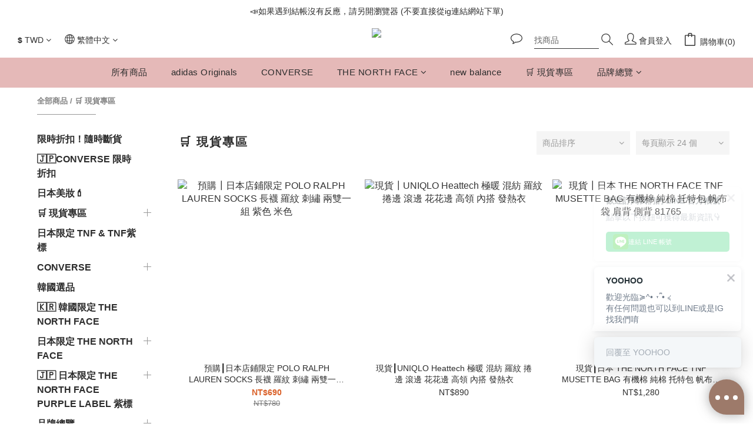

--- FILE ---
content_type: text/html; charset=utf-8
request_url: https://www.yoohoostore.com.tw/categories/now
body_size: 104921
content:
<!DOCTYPE html>
<html lang="zh-hant"><head>  <!-- prefetch dns -->
<meta http-equiv="x-dns-prefetch-control" content="on">
<link rel="dns-prefetch" href="https://cdn.shoplineapp.com">
<link rel="preconnect" href="https://cdn.shoplineapp.com" crossorigin>
<link rel="dns-prefetch" href="https://shoplineimg.com">
<link rel="preconnect" href="https://shoplineimg.com">
<link rel="dns-prefetch" href="https://shoplineimg.com">
<link rel="preconnect" href="https://shoplineimg.com" title="image-service-origin">

  <link rel="preload" href="https://cdn.shoplineapp.com/s/javascripts/currencies.js" as="script">





<!-- Wrap what we need here -->


<!-- SEO -->
  
      <title>現貨專區</title>


      <meta name="description" content="🛒 現貨專區">



<!-- Meta -->
  
      <meta property="og:title" content="現貨專區"/>

      <meta property="og:url" content="https://www.yoohoostore.com.tw/categories/now">
      <link rel="canonical" href="https://www.yoohoostore.com.tw/categories/now">
      <meta property="og:description" content="🛒 現貨專區">

  <meta property="og:image" content="https://img.shoplineapp.com/media/image_clips/60ae1d23c989ce00176c9a94/original.jpg?1622023459"/>



    <script type="application/ld+json">
    {"@context":"https://schema.org","@type":"WebSite","name":"yoohoo","url":"https://www.yoohoostore.com.tw"}
    </script>


<!-- locale meta -->


  <meta name="viewport" content="width=device-width, initial-scale=1.0, viewport-fit=cover">
<meta name="mobile-web-app-capable" content="yes">
<meta name="format-detection" content="telephone=no" />
<meta name="google" value="notranslate">

<!-- Shop icon -->
  <link rel="shortcut icon" type="image/png" href="https://img.shoplineapp.com/media/image_clips/60ae1d31bc1668003f68b17a/original.jpg?1622023473">




<!--- Site Ownership Data -->
    <meta name="google-site-verification" content="wsVBYK8b9spZxL0VffzSjed42U18gUiV44IFTZYmQsk">
<!--- Site Ownership Data End-->

<!-- Styles -->


        <link rel="stylesheet" media="all" href="https://cdn.shoplineapp.com/assets/common-898e3d282d673c037e3500beff4d8e9de2ee50e01c27252b33520348e0b17da0.css" onload="" />

        <link rel="stylesheet" media="all" href="https://cdn.shoplineapp.com/assets/theme_kingsman_v2-4667533ef7a29e5189b2cd8648106733f7212e1a4e578f6853c5304d67a43efd.css" onload="" />


    






  <link rel="stylesheet" media="all" href="https://cdn.shoplineapp.com/packs/css/intl_tel_input-0d9daf73.chunk.css" />








<script type="text/javascript">
  window.mainConfig = JSON.parse('{\"sessionId\":\"\",\"merchantId\":\"5d49298cec3a6d0001848b80\",\"appCoreHost\":\"shoplineapp.com\",\"assetHost\":\"https://cdn.shoplineapp.com/packs/\",\"apiBaseUrl\":\"http://shoplineapp.com\",\"eventTrackApi\":\"https://events.shoplytics.com/api\",\"frontCommonsApi\":\"https://front-commons.shoplineapp.com/api\",\"appendToUrl\":\"\",\"env\":\"production\",\"merchantData\":{\"_id\":\"5d49298cec3a6d0001848b80\",\"addon_limit_enabled\":true,\"base_country_code\":\"TW\",\"base_currency\":{\"id\":\"twd\",\"iso_code\":\"TWD\",\"alternate_symbol\":\"NT$\",\"name\":\"New Taiwan Dollar\",\"symbol_first\":true,\"subunit_to_unit\":1},\"base_currency_code\":\"TWD\",\"beta_feature_keys\":[],\"brand_home_url\":\"https://www.yoohoostore.com.tw\",\"checkout_setting\":{\"enable_membership_autocheck\":true,\"enable_subscription_autocheck\":false,\"enforce_user_login_on_checkout\":false,\"enabled_abandoned_cart_notification\":true,\"enable_sc_fast_checkout\":false,\"multi_checkout\":{\"enabled\":false}},\"current_plan_key\":\"basket\",\"current_theme_key\":\"kingsman_v2\",\"delivery_option_count\":9,\"enabled_stock_reminder\":false,\"handle\":\"aaaaa\",\"identifier\":\"45898395\",\"instagram_access_token\":\"IGAANCmQEgNdJBZAFlOSWFPZAFR0Q0tLOXZAFNlExX2lSQjladkRRRjRGVFZA3eUtfNWdOOXFrc2xPZA0F6U3hXa1lRRjhkZAlVrR0pnRjk5ZAmdueEhhRERHbFVJTkg4ZA1ZAmQ3c0LWFxT09YUzA2WllqbEtaRzh3\",\"instagram_id\":\"28543129371967315\",\"invoice_activation\":\"active\",\"is_image_service_enabled\":true,\"mobile_logo_media_url\":\"https://img.shoplineapp.com/media/image_clips/60ae1d5e5d6d450020b706f8/original.jpg?1622023518\",\"name\":\"yoohoo\",\"order_setting\":{\"invoice_activation\":\"active\",\"current_invoice_service_provider\":\"tradevan\",\"short_message_activation\":\"inactive\",\"stock_reminder_activation\":\"false\",\"default_out_of_stock_reminder\":false,\"auto_cancel_expired_orders\":true,\"auto_revert_credit\":true,\"enabled_order_auth_expiry\":true,\"enforce_user_login_on_checkout\":false,\"enabled_abandoned_cart_notification\":true,\"enable_order_split_einvoice_reissue\":true,\"no_duplicate_uniform_invoice\":true,\"checkout_without_email\":false,\"hourly_auto_invoice\":false,\"enabled_location_id\":false,\"enabled_sf_hidden_product_name\":false,\"slp_auto_refund\":false,\"customer_return_order\":{\"enabled\":false,\"available_return_days\":\"7\"},\"customer_cancel_order\":{\"enabled\":false,\"auto_revert_credit\":false},\"custom_fields\":[{\"type\":\"textarea\",\"label\":\"⚠️如果從instagram進到官網結帳，遇到沒有反應，請『使用外部瀏覽器』開啟網頁，如果不會操作請詢問客服\\n\\n⚠️下單前請詳閱購物須知，下單即代表同意⚠️\\n\\n預購 / 代購商品收到付款後就會進行追加採買，無法取消更換。\\n結帳前，請確認款式 / 顏色 / 尺寸 / 低筒或是高筒 / 收件人姓名，電話 / 皆為正確無誤。\\n下單完成付款後無法更改 顏色/尺寸，版型有問題請在下單前先詢問\\n\\n現貨商品三日內寄出，六日/國定假日不出貨\\n現貨商品如需先收到，請跟預購商品分開下單\\n\\n商品寄出時系統一律用mail通知，如需用ig通知請另外備註(帳號請務必填寫正確)。\\n下單後請確認有成功收到訂單成立通知信，如果信箱有問題請與客服聯絡\\n\\n新品連線請追蹤instagram：yoohoo_injapan\",\"display_type\":\"dropdown\",\"name_translations\":{\"en\":\"結帳前，請確認過購物車內的，款式 / 顏色 / 尺寸 / 低筒或是高筒 / 收件人姓名，電話 / 皆為正確無誤。\\n下單後不得更改 顏色/尺寸，麻煩務必確認好再結帳。\\n\\n新品請收看instagram：yoohoo_injapan\",\"zh-hant\":\"⚠️如果從instagram進到官網結帳，遇到沒有反應，請『使用外部瀏覽器』開啟網頁，如果不會操作請詢問客服\\n\\n⚠️下單前請詳閱購物須知，下單即代表同意⚠️\\n\\n預購 / 代購商品收到付款後就會進行追加採買，無法取消更換。\\n結帳前，請確認款式 / 顏色 / 尺寸 / 低筒或是高筒 / 收件人姓名，電話 / 皆為正確無誤。\\n下單完成付款後無法更改 顏色/尺寸，版型有問題請在下單前先詢問\\n\\n現貨商品三日內寄出，六日/國定假日不出貨\\n現貨商品如需先收到，請跟預購商品分開下單\\n\\n商品寄出時系統一律用mail通知，如需用ig通知請另外備註(帳號請務必填寫正確)。\\n下單後請確認有成功收到訂單成立通知信，如果信箱有問題請與客服聯絡\\n\\n新品連線請追蹤instagram：yoohoo_injapan\"},\"hint_translations\":{\"en\":\"\",\"zh-hant\":\"\",\"zh-hk\":\"\",\"zh-cn\":\"\",\"zh-tw\":\"\",\"vi\":\"\",\"ms\":\"\",\"ja\":\"\",\"th\":\"\",\"id\":\"\",\"de\":\"\",\"fr\":\"\"}}],\"invoice\":{\"oversea_tax_type\":\"2\",\"tax_type\":\"1\",\"n_p_o_b_a_n\":{\"name\":\"財團法人中華民國兒童癌症基金會\",\"code\":\"88888\",\"short_name\":\"兒癌基金會\"}},\"invoice_tradevan\":{\"tax_id\":\"83546647\",\"oversea_tax_type\":\"1\",\"tax_type\":\"1\",\"zero_tax_reason\":\"\",\"n_p_o_b_a_n\":{\"name\":\"社團法人中華民國紅鼻子關懷小丑協會\",\"code\":\"1801\",\"short_name\":\"紅鼻子醫生\",\"tax_id\":\"72621801\",\"county\":\"臺北市\"},\"source\":{\"business_group_code\":\"SL83546647\",\"business_type_code\":\"SLEC1\"}},\"line_messenging\":{\"status\":\"inactive\"},\"facebook_messenging\":{\"status\":\"active\"},\"status_update_sms\":{\"status\":\"deactivated\"},\"private_info_handle\":{\"enabled\":false,\"custom_fields_enabled\":false}},\"payment_method_count\":14,\"product_setting\":{\"enabled_product_review\":true,\"variation_display\":\"swatches\",\"price_range_enabled\":true,\"enabled_pos_product_customized_price\":false,\"enabled_pos_product_price_tier\":false,\"enabled_pos_pinned_product\":false},\"promotion_setting\":{\"one_coupon_limit_enabled\":false,\"show_promotion_reminder\":true,\"show_coupon\":true,\"multi_order_discount_strategy\":\"multi_order_and_tier_promotions\",\"order_promotions_ignore_exclude_product\":true,\"order_gift_exclude_credit_and_point\":false,\"promotion_returned_toggle\":false,\"order_gift_threshold_mode\":\"after_price_discounts\",\"category_item_gift_threshold_mode\":\"before_discounts\",\"order_free_shipping_threshold_mode\":\"after_all_discounts\",\"category_item_free_shipping_threshold_mode\":\"before_discounts\"},\"rollout_keys\":[\"2FA_google_authenticator\",\"3_layer_category\",\"3_layer_navigation\",\"3_layer_variation\",\"711_CB_13countries\",\"711_CB_pickup_TH\",\"711_c2b_report_v2\",\"711_cross_delivery\",\"AdminCancelRecurringSubscription_V1\",\"BasketSynchronizedToITC_V1\",\"MC_WA_Template_Management\",\"MC_manual_order\",\"MO_Apply_Coupon_Code\",\"StaffCanBeDeleted_V1\",\"SummaryStatement_V1\",\"UTM_export\",\"UTM_register\",\"abandoned_cart_notification\",\"add_system_fontstyle\",\"add_to_cart_revamp\",\"addon_products_limit_10\",\"addon_products_limit_unlimited\",\"addon_quantity\",\"address_format_batch2\",\"address_format_jp\",\"address_format_my\",\"address_format_us\",\"address_format_vn\",\"admin_app_extension\",\"admin_clientele_profile\",\"admin_custom_domain\",\"admin_image_service\",\"admin_logistic_bank_account\",\"admin_manual_order\",\"admin_realtime\",\"admin_vietnam_dong\",\"admin_whitelist_ip\",\"adminapp_order_form\",\"adminapp_wa_contacts_list\",\"ads_system_new_tab\",\"advanced_menu_app\",\"adyen_my_sc\",\"affiliate_by_product\",\"affiliate_dashboard\",\"affiliate_kol_report_appstore\",\"alipay_hk_sc\",\"amazon_product_review\",\"android_pos_agent_clockin_n_out\",\"android_pos_purchase_order_partial_in_storage\",\"android_pos_save_send_receipt\",\"android_pos_v2_force_upgrade_version_1-50-0_date_2025-08-30\",\"app_categories_filtering\",\"app_multiplan\",\"app_subscription_prorated_billing\",\"apply_multi_order_discount\",\"apps_store\",\"apps_store_blog\",\"apps_store_fb_comment\",\"apps_store_wishlist\",\"appstore_free_trial\",\"archive_order_data\",\"archive_order_ui\",\"assign_products_to_category\",\"auth_flow_revamp\",\"auto_credit\",\"auto_credit_notify\",\"auto_credit_percentage\",\"auto_credit_recurring\",\"auto_reply_comment\",\"auto_reply_fb\",\"auto_save_sf_plus_address\",\"auto_suspend_admin\",\"availability_buy_online_pickup_instore\",\"availability_preview_buy_online_pickup_instore\",\"back_in_stock_appstore\",\"back_in_stock_notify\",\"basket_comparising_link_CNY\",\"basket_comparising_link_HKD\",\"basket_comparising_link_TWD\",\"basket_invoice_field\",\"basket_pricing_page_cny\",\"basket_pricing_page_hkd\",\"basket_pricing_page_myr\",\"basket_pricing_page_sgd\",\"basket_pricing_page_thb\",\"basket_pricing_page_twd\",\"basket_pricing_page_usd\",\"basket_pricing_page_vnd\",\"basket_subscription_coupon\",\"basket_subscription_email\",\"bianco_setting\",\"bidding_select_product\",\"bing_ads\",\"birthday_format_v2\",\"block_gtm_for_lighthouse\",\"blog\",\"blog_app\",\"blog_revamp_admin\",\"blog_revamp_admin_category\",\"blog_revamp_doublewrite\",\"blog_revamp_related_products\",\"blog_revamp_shop_category\",\"blog_revamp_singleread\",\"breadcrumb\",\"broadcast_addfilter\",\"broadcast_advanced_filters\",\"broadcast_analytics\",\"broadcast_center\",\"broadcast_clone\",\"broadcast_email_html\",\"broadcast_facebook_template\",\"broadcast_line_template\",\"broadcast_preset_time\",\"broadcast_to_unsubscribers_sms\",\"broadcast_unsubscribe_email\",\"bulk_action_customer\",\"bulk_action_product\",\"bulk_assign_point\",\"bulk_import_multi_lang\",\"bulk_payment_delivery_setting\",\"bulk_printing_labels_711C2C\",\"bulk_update_dynamic_fields\",\"bulk_update_job\",\"bulk_update_new_fields\",\"bulk_update_product_download_with_filter\",\"bulk_update_tag\",\"bulk_update_tag_enhancement\",\"bundle_add_type\",\"bundle_group\",\"bundle_page\",\"bundle_pricing\",\"bundle_promotion_apply_enhancement\",\"bundle_stackable\",\"buy_at_amazon\",\"buy_button\",\"buy_now_button\",\"buyandget_promotion\",\"callback_service\",\"cancel_order_by_customer\",\"cancel_order_by_customer_v2\",\"cart_addon\",\"cart_addon_condition\",\"cart_addon_limit\",\"cart_use_product_service\",\"cart_uuid\",\"category_banner_multiple\",\"category_limit_unlimited\",\"category_sorting\",\"channel_amazon\",\"channel_fb\",\"channel_integration\",\"channel_line\",\"channel_shopee\",\"charge_shipping_fee_by_product_qty\",\"chat_widget\",\"chat_widget_facebook\",\"chat_widget_ig\",\"chat_widget_line\",\"chat_widget_livechat\",\"chat_widget_whatsapp\",\"chatbot_card_carousel\",\"chatbot_card_template\",\"chatbot_image_widget\",\"chatbot_keywords_matching\",\"chatbot_welcome_template\",\"checkout_membercheckbox_toggle\",\"checkout_revamp_v2024\",\"checkout_setting\",\"cn_pricing_page_2019\",\"combine_orders\",\"combine_orders_app\",\"comment_list_export\",\"component_h1_tag\",\"connect_new_facebookpage\",\"consolidated_billing\",\"cookie_consent\",\"country_code\",\"coupon_center_back_to_cart\",\"coupon_notification\",\"coupon_v2\",\"create_staff_revamp\",\"credit_amount_condition_hidden\",\"credit_campaign\",\"credit_condition_5_tier_ec\",\"credit_installment_payment_fee_hidden\",\"credit_point_report\",\"credit_point_triggerpoint\",\"crm_email_custom\",\"crm_notify_preview\",\"crm_sms_custom\",\"crm_sms_notify\",\"cross_shop_tracker\",\"custom_css\",\"custom_home_delivery_tw\",\"custom_notify\",\"custom_order_export\",\"customer_advanced_filter\",\"customer_coupon\",\"customer_custom_field_limit_5\",\"customer_data_secure\",\"customer_edit\",\"customer_export_v2\",\"customer_group\",\"customer_group_analysis\",\"customer_group_broadcast\",\"customer_group_filter_p2\",\"customer_group_filter_p3\",\"customer_group_regenerate\",\"customer_group_sendcoupon\",\"customer_group_smartrfm_filter\",\"customer_import_50000_failure_report\",\"customer_import_v2\",\"customer_import_v3\",\"customer_list\",\"customer_new_report\",\"customer_referral\",\"customer_referral_notify\",\"customer_search_match\",\"customer_tag\",\"dashboard_v2\",\"dashboard_v2_revamp\",\"date_picker_v2\",\"deep_link_support_linepay\",\"deep_link_support_payme\",\"deep_search\",\"default_theme_ultrachic\",\"delivery_time\",\"delivery_time_with_quantity\",\"design_submenu\",\"dev_center_app_store\",\"disable_footer_brand\",\"disable_old_upgrade_reminder\",\"domain_applicable\",\"doris_bien_setting\",\"dusk_setting\",\"ec_order_unlimit\",\"ecpay_expirydate\",\"ecpay_payment_gateway\",\"einvoice_bulk_update\",\"einvoice_edit\",\"einvoice_list_by_day\",\"einvoice_newlogic\",\"einvoice_tradevan\",\"email_credit_expire_notify\",\"email_custom\",\"email_member_forget_password_notify\",\"email_member_register_notify\",\"email_order_notify\",\"email_verification\",\"enable_body_script\",\"enable_calculate_api_promotion_apply\",\"enable_calculate_api_promotion_filter\",\"enable_cart_api\",\"enable_cart_service\",\"enable_corejs_splitting\",\"enable_lazysizes_image_tag\",\"enable_new_css_bundle\",\"enable_order_status_callback_revamp_for_promotion\",\"enable_order_status_callback_revamp_for_storefront\",\"enable_promotion_usage_record\",\"enable_shopjs_splitting\",\"enhanced_catalog_feed\",\"exclude_product\",\"exclude_product_v2\",\"execute_shipment_permission\",\"export_inventory_report_v2\",\"express_cart\",\"express_checkout_pages\",\"extend_reminder\",\"external_redeem_coupon\",\"facebook_ads\",\"facebook_dia\",\"facebook_line_promotion_notify\",\"facebook_login\",\"facebook_messenger_subscription\",\"facebook_notify\",\"facebook_pixel_manager\",\"fb_1on1_chat\",\"fb_broadcast\",\"fb_broadcast_sc\",\"fb_broadcast_sc_p2\",\"fb_comment_app\",\"fb_entrance_optimization\",\"fb_feed_unlimit\",\"fb_group\",\"fb_menu\",\"fb_messenger_onetime_notification\",\"fb_multi_category_feed\",\"fb_offline_conversions_api\",\"fb_pixel_matching\",\"fb_pixel_v2\",\"fb_post_management\",\"fb_product_set\",\"fb_quick_signup_link\",\"fb_shop_now_button\",\"fb_ssapi\",\"fb_sub_button\",\"fb_welcome_msg\",\"fbe_oe\",\"fbe_shop\",\"fbe_v2\",\"fbe_v2_edit\",\"feature_alttag_phase1\",\"feature_alttag_phase2\",\"flash_price_campaign\",\"fm_order_receipt\",\"fmt_c2c_newlabel\",\"fmt_revision\",\"footer_brand\",\"footer_builder\",\"footer_builder_new\",\"form_builder\",\"form_builder_access\",\"form_builder_user_management\",\"form_builder_v2_elements\",\"form_builder_v2_receiver\",\"form_builder_v2_report\",\"freeshipping_promotion_condition\",\"get_coupon\",\"get_promotions_by_cart\",\"gift_promotion_condition\",\"gift_shipping_promotion_discount_condition\",\"gifts_limit_10\",\"gifts_limit_unlimited\",\"gmv_revamp\",\"godaddy\",\"google_ads_api\",\"google_ads_manager\",\"google_analytics_4\",\"google_analytics_manager\",\"google_content_api\",\"google_dynamic_remarketing_tag\",\"google_enhanced_conversions\",\"google_preorder_feed\",\"google_product_category_3rdlayer\",\"google_recaptcha\",\"google_remarketing_manager\",\"google_signup_login\",\"google_tag_manager\",\"gp_tw_sc\",\"group_url_bind_post_live\",\"h2_tag_phase1\",\"hct_logistics_bills_report\",\"hidden_product\",\"hidden_product_p2\",\"hide_credit_point_record_balance\",\"hk_pricing_page_2019\",\"hkd_pricing_page_disabled_2020\",\"ig_browser_notify\",\"ig_live\",\"ig_login_entrance\",\"ig_new_api\",\"image_gallery\",\"image_gallery_p2\",\"image_host_by_region\",\"image_limit_100000\",\"image_limit_30000\",\"image_widget_mobile\",\"inbox_manual_order\",\"inbox_send_cartlink\",\"increase_variation_limit\",\"instagram_create_post\",\"instagram_post_sales\",\"instant_order_form\",\"integrated_label_711\",\"integrated_sfexpress\",\"integration_one\",\"inventory_change_reason\",\"inventory_search_v2\",\"job_api_products_export\",\"job_api_user_export\",\"job_product_import\",\"jquery_v3\",\"kingsman_v2_setting\",\"layout_engine_service_kingsman_blogs\",\"layout_engine_service_kingsman_member_center\",\"layout_engine_service_kingsman_pdp\",\"layout_engine_service_kingsman_plp\",\"layout_engine_service_kingsman_promotions\",\"line_1on1_chat\",\"line_abandon_notification\",\"line_ads_tag\",\"line_broadcast\",\"line_ec\",\"line_in_chat_shopping\",\"line_live\",\"line_login\",\"line_login_mobile\",\"line_point_cpa_tag\",\"line_shopping_new_fields\",\"line_signup\",\"live_after_keyword\",\"live_ai_tag_comments\",\"live_announce_bids\",\"live_announce_buyer\",\"live_bidding\",\"live_broadcast_v2\",\"live_bulk_checkoutlink\",\"live_bulk_edit\",\"live_checkout_notification\",\"live_checkout_notification_all\",\"live_checkout_notification_message\",\"live_comment_discount\",\"live_comment_robot\",\"live_create_product_v2\",\"live_crosspost\",\"live_dashboard_product\",\"live_event_discount\",\"live_exclusive_price\",\"live_fb_group\",\"live_fhd_video\",\"live_general_settings\",\"live_group_event\",\"live_host_panel\",\"live_ig_messenger_broadcast\",\"live_ig_product_recommend\",\"live_im_switch\",\"live_keyword_switch\",\"live_line_broadcast\",\"live_line_management\",\"live_line_multidisplay\",\"live_luckydraw_enhancement\",\"live_messenger_broadcast\",\"live_order_block\",\"live_print_advanced\",\"live_product_recommend\",\"live_shopline_announcement\",\"live_shopline_beauty_filter\",\"live_shopline_keyword\",\"live_shopline_product_card\",\"live_shopline_view\",\"live_shopline_view_marquee\",\"live_show_storefront_facebook\",\"live_show_storefront_shopline\",\"live_stream_settings\",\"locale_revamp\",\"lock_cart_sc_product\",\"logistic_bill_v2_711_b2c\",\"logistic_bill_v2_711_c2c\",\"logo_favicon\",\"luckydraw_products\",\"luckydraw_qualification\",\"manual_activation\",\"manual_order\",\"manual_order_7-11\",\"manual_order_ec_to_sc\",\"manually_bind_post\",\"marketing_affiliate\",\"marketing_affiliate_p2\",\"mc-history-instant\",\"mc_711crossborder\",\"mc_ad_tag\",\"mc_assign_message\",\"mc_auto_bind_member\",\"mc_autoreply_cotent\",\"mc_autoreply_question\",\"mc_autoreply_trigger\",\"mc_broadcast\",\"mc_broadcast_v2\",\"mc_bulk_read\",\"mc_chatbot_template\",\"mc_delete_message\",\"mc_edit_cart\",\"mc_history_instant\",\"mc_history_post\",\"mc_im\",\"mc_inbox_autoreply\",\"mc_input_status\",\"mc_instant_notifications\",\"mc_invoicetitle_optional\",\"mc_keyword_autotagging\",\"mc_line_broadcast\",\"mc_line_broadcast_all_friends\",\"mc_line_cart\",\"mc_logistics_hct\",\"mc_logistics_tcat\",\"mc_manage_blacklist\",\"mc_mark_todo\",\"mc_new_menu\",\"mc_phone_tag\",\"mc_reminder_unpaid\",\"mc_reply_pic\",\"mc_setting_message\",\"mc_setting_orderform\",\"mc_shop_message_refactor\",\"mc_smart_advice\",\"mc_sort_waitingtime\",\"mc_sort_waitingtime_new\",\"mc_tw_invoice\",\"media_gcp_upload\",\"member_center_profile_revamp\",\"member_import_notify\",\"member_info_reward\",\"member_info_reward_subscription\",\"member_password_setup_notify\",\"member_points\",\"member_points_notify\",\"member_price\",\"membership_tier_double_write\",\"membership_tier_notify\",\"membership_tiers\",\"memebr_center_point_credit_revamp\",\"menu_limit_100\",\"menu_limit_unlimited\",\"merchant_automatic_payment_setting\",\"message_center_v3\",\"message_revamp\",\"mo_remove_discount\",\"mobile_and_email_signup\",\"mobile_signup_p2\",\"modularize_address_format\",\"molpay_credit_card\",\"multi_lang\",\"multicurrency\",\"my_pricing_page_2019\",\"myapp_reauth_alert\",\"myr_pricing_page_disabled_2020\",\"new_app_subscription\",\"new_layout_for_mobile_and_pc\",\"new_onboarding_flow\",\"new_return_management\",\"new_settings_apply_all_promotion\",\"new_signup_flow\",\"new_sinopac_3d\",\"notification_custom_sending_time\",\"npb_theme_philia\",\"npb_widget_font_size_color\",\"ob_revamp\",\"ob_sgstripe\",\"ob_twecpay\",\"oceanpay\",\"old_fbe_removal\",\"onboarding_basketplan\",\"onboarding_handle\",\"one_new_filter\",\"one_page_store\",\"one_page_store_1000\",\"one_page_store_checkout\",\"one_page_store_clone\",\"one_page_store_product_set\",\"online_credit_redemption_toggle\",\"online_store_design\",\"online_store_design_setup_guide_basketplan\",\"open_api_management\",\"order_add_to_cart\",\"order_archive_calculation_revamp_crm_amount\",\"order_archive_calculation_revamp_crm_member\",\"order_archive_product_testing\",\"order_archive_testing\",\"order_archive_testing_crm\",\"order_archive_testing_order_details\",\"order_archive_testing_return_order\",\"order_confirmation_slip_upload\",\"order_custom_field_limit_5\",\"order_custom_notify\",\"order_decoupling_product_revamp\",\"order_discount_stackable\",\"order_export_366day\",\"order_export_v2\",\"order_filter_shipped_date\",\"order_message_broadcast\",\"order_new_source\",\"order_promotion_split\",\"order_search_custom_field\",\"order_search_sku\",\"order_select_across_pages\",\"order_sms_notify\",\"order_split\",\"order_status_non_automation\",\"order_status_tag_color\",\"order_tag\",\"orderemail_new_logic\",\"other_custom_notify\",\"out_of_stock_order\",\"page_builder_revamp\",\"page_builder_revamp_theme_setting\",\"page_builder_revamp_theme_setting_initialized\",\"page_builder_section_cache_enabled\",\"page_builder_widget_accordion\",\"page_builder_widget_blog\",\"page_builder_widget_category\",\"page_builder_widget_collage\",\"page_builder_widget_countdown\",\"page_builder_widget_custom_liquid\",\"page_builder_widget_instagram\",\"page_builder_widget_product_text\",\"page_builder_widget_subscription\",\"page_builder_widget_video\",\"page_limit_unlimited\",\"page_view_cache\",\"pakpobox\",\"partial_free_shipping\",\"payme\",\"payment_condition\",\"payment_fee_config\",\"payment_image\",\"payment_slip_notify\",\"paypal_upgrade\",\"pdp_image_lightbox\",\"pdp_image_lightbox_icon\",\"pending_subscription\",\"philia_setting\",\"pickup_remember_store\",\"plp_label_wording\",\"plp_product_seourl\",\"plp_variation_selector\",\"plp_wishlist\",\"point_campaign\",\"point_redeem_to_cash\",\"pos_only_product_settings\",\"pos_retail_store_price\",\"pos_setup_guide_basketplan\",\"post_cancel_connect\",\"post_commerce_stack_comment\",\"post_fanpage_luckydraw\",\"post_fb_group\",\"post_general_setting\",\"post_lock_pd\",\"post_sales_dashboard\",\"postsale_auto_reply\",\"postsale_create_post\",\"postsale_ig_auto_reply\",\"postsales_connect_multiple_posts\",\"preset_publish\",\"product_available_time\",\"product_cost_permission\",\"product_feed_info\",\"product_feed_manager_availability\",\"product_feed_revamp\",\"product_index_v2\",\"product_info\",\"product_limit_1000\",\"product_limit_unlimited\",\"product_log_v2\",\"product_page_limit_10\",\"product_quantity_update\",\"product_recommendation_abtesting\",\"product_revamp_doublewrite\",\"product_revamp_singleread\",\"product_review_import\",\"product_review_import_installable\",\"product_review_plp\",\"product_review_reward\",\"product_search\",\"product_set_revamp\",\"product_set_v2_enhancement\",\"product_summary\",\"promotion_blacklist\",\"promotion_filter_by_date\",\"promotion_first_purchase\",\"promotion_hour\",\"promotion_limit_10\",\"promotion_limit_100\",\"promotion_limit_unlimited\",\"promotion_minitem\",\"promotion_page\",\"promotion_page_reminder\",\"promotion_page_seo_button\",\"promotion_record_archive_test\",\"promotion_reminder\",\"purchase_limit_campaign\",\"quick_answer\",\"recaptcha_reset_pw\",\"redirect_301_settings\",\"rejected_bill_reminder\",\"remove_fblike_sc\",\"rep_download_log_ip_identity\",\"repay_cookie\",\"replace_janus_interface\",\"replace_lms_old_oa_interface\",\"reports\",\"revert_credit\",\"revert_credit_p2\",\"revert_credit_status\",\"sales_dashboard\",\"sangria_setting\",\"sc_advanced_keyword\",\"sc_ai_chat_analysis\",\"sc_ai_suggested_reply\",\"sc_alipay_standard\",\"sc_atm\",\"sc_auto_bind_member\",\"sc_autodetect_address\",\"sc_autodetect_paymentslip\",\"sc_autoreply_icebreaker\",\"sc_broadcast_permissions\",\"sc_clearcart\",\"sc_clearcart_all\",\"sc_comment_label\",\"sc_comment_list\",\"sc_conversations_statistics_sunset\",\"sc_download_adminapp\",\"sc_facebook_broadcast\",\"sc_facebook_live\",\"sc_fb_ig_subscription\",\"sc_gpt_chatsummary\",\"sc_gpt_content_generator\",\"sc_gpt_knowledge_base\",\"sc_group_pm_commentid\",\"sc_group_webhook\",\"sc_intercom\",\"sc_keywords\",\"sc_line_live_pl\",\"sc_list_search\",\"sc_live_line\",\"sc_lock_inventory\",\"sc_manual_order\",\"sc_mc_settings\",\"sc_mo_711emap\",\"sc_order_unlimit\",\"sc_outstock_msg\",\"sc_overall_statistics\",\"sc_overall_statistics_api_v3\",\"sc_overall_statistics_v2\",\"sc_pickup\",\"sc_post_feature\",\"sc_product_set\",\"sc_product_variation\",\"sc_sidebar\",\"sc_similar_question_replies\",\"sc_slp_subscription_promotion\",\"sc_standard\",\"sc_store_pickup\",\"sc_wa_contacts_list\",\"sc_wa_message_report\",\"sc_wa_permissions\",\"scheduled_home_page\",\"search_function_image_gallery\",\"security_center\",\"select_all_customer\",\"select_all_inventory\",\"send_coupon_notification\",\"session_expiration_period\",\"setup_guide_basketplan\",\"sfexpress_centre\",\"sfexpress_eflocker\",\"sfexpress_service\",\"sfexpress_store\",\"sg_onboarding_currency\",\"share_cart_link\",\"shop_builder_plp\",\"shop_category_filter\",\"shop_category_filter_bulk_action\",\"shop_product_search_rate_limit\",\"shop_related_recaptcha\",\"shop_template_advanced_setting\",\"shopback_cashback\",\"shopline_captcha\",\"shopline_email_captcha\",\"shopline_product_reviews\",\"shoplytics_api_ordersales_v4\",\"shoplytics_api_psa_wide_table\",\"shoplytics_benchmark\",\"shoplytics_broadcast_api_v3\",\"shoplytics_channel_store_permission\",\"shoplytics_credit_analysis\",\"shoplytics_customer_refactor_api_v3\",\"shoplytics_date_picker_v2\",\"shoplytics_event_realtime_refactor_api_v3\",\"shoplytics_events_api_v3\",\"shoplytics_export_flex\",\"shoplytics_homepage_v2\",\"shoplytics_invoices_api_v3\",\"shoplytics_lite\",\"shoplytics_membership_tier_growth\",\"shoplytics_orders_api_v3\",\"shoplytics_ordersales_v3\",\"shoplytics_payments_api_v3\",\"shoplytics_pro\",\"shoplytics_product_revamp_api_v3\",\"shoplytics_promotions_api_v3\",\"shoplytics_psa_multi_stores_export\",\"shoplytics_psa_sub_categories\",\"shoplytics_rfim_enhancement_v3\",\"shoplytics_session_metrics\",\"shoplytics_staff_api_v3\",\"shoplytics_to_hd\",\"shopping_session_enabled\",\"signin_register_revamp\",\"skya_setting\",\"sl_admin_inventory_count\",\"sl_admin_inventory_transfer\",\"sl_admin_purchase_order\",\"sl_admin_supplier\",\"sl_logistics_bulk_action\",\"sl_logistics_fmt_freeze\",\"sl_logistics_modularize\",\"sl_payment_alipay\",\"sl_payment_cc\",\"sl_payment_standard_v2\",\"sl_payment_type_check\",\"sl_payments_apple_pay\",\"sl_payments_cc_promo\",\"sl_payments_my_cc\",\"sl_payments_my_fpx\",\"sl_payments_sg_cc\",\"sl_payments_tw_cc\",\"sl_pos\",\"sl_pos_SHOPLINE_Payments_tw\",\"sl_pos_admin\",\"sl_pos_admin_cancel_order\",\"sl_pos_admin_delete_order\",\"sl_pos_admin_inventory_transfer\",\"sl_pos_admin_order_archive_testing\",\"sl_pos_admin_purchase_order\",\"sl_pos_admin_register_shift\",\"sl_pos_admin_staff\",\"sl_pos_agent_by_channel\",\"sl_pos_agent_clockin_n_out\",\"sl_pos_agent_performance\",\"sl_pos_android_A4_printer\",\"sl_pos_android_check_cart_items_with_local_db\",\"sl_pos_android_order_reduction\",\"sl_pos_android_receipt_enhancement\",\"sl_pos_app_order_archive_testing\",\"sl_pos_app_transaction_filter_enhance\",\"sl_pos_apps_store\",\"sl_pos_bugfender_log_reduction\",\"sl_pos_bulk_import_update_enhancement\",\"sl_pos_check_duplicate_create_order\",\"sl_pos_claim_coupon\",\"sl_pos_convert_order_to_cart_by_snapshot\",\"sl_pos_credit_redeem\",\"sl_pos_customerID_duplicate_check\",\"sl_pos_customer_info_enhancement\",\"sl_pos_customer_product_preference\",\"sl_pos_customized_price\",\"sl_pos_disable_touchid_unlock\",\"sl_pos_discount\",\"sl_pos_einvoice_alert\",\"sl_pos_einvoice_refactor\",\"sl_pos_feature_permission\",\"sl_pos_force_upgrade_1-109-0\",\"sl_pos_force_upgrade_1-110-1\",\"sl_pos_free_gifts_promotion\",\"sl_pos_from_Swift_to_OC\",\"sl_pos_iOS_A4_printer\",\"sl_pos_iOS_app_transaction_filter_enhance\",\"sl_pos_iOS_cashier_revamp_cart\",\"sl_pos_iOS_cashier_revamp_product_list\",\"sl_pos_iPadOS_version_upgrade_remind_16_0_0\",\"sl_pos_initiate_couchbase\",\"sl_pos_inventory_count\",\"sl_pos_inventory_count_difference_reason\",\"sl_pos_inventory_count_for_selected_products\",\"sl_pos_inventory_feature_module\",\"sl_pos_inventory_transfer_app_can_create_note_date\",\"sl_pos_inventory_transfer_insert_enhancement\",\"sl_pos_inventory_transfer_request\",\"sl_pos_invoice_carrier_scan\",\"sl_pos_invoice_product_name_filter\",\"sl_pos_invoice_swiftUI_revamp\",\"sl_pos_invoice_toast_show\",\"sl_pos_ios_receipt_info_enhancement\",\"sl_pos_ios_small_label_enhancement\",\"sl_pos_ios_version_upgrade_remind\",\"sl_pos_itc\",\"sl_pos_logo_terms_and_condition\",\"sl_pos_member_points\",\"sl_pos_member_price\",\"sl_pos_multiple_payments\",\"sl_pos_new_report_customer_analysis\",\"sl_pos_new_report_daily_payment_methods\",\"sl_pos_new_report_overview\",\"sl_pos_new_report_product_preorder\",\"sl_pos_new_report_transaction_detail\",\"sl_pos_no_minimum_age\",\"sl_pos_one_einvoice_setting\",\"sl_pos_order_reduction\",\"sl_pos_order_refactor_admin\",\"sl_pos_order_upload_using_pos_service\",\"sl_pos_partial_return\",\"sl_pos_password_setting_refactor\",\"sl_pos_payment\",\"sl_pos_payment_method_picture\",\"sl_pos_payment_method_prioritized_and_hidden\",\"sl_pos_payoff_preorder\",\"sl_pos_pin_products\",\"sl_pos_price_by_channel\",\"sl_pos_product_add_to_cart_refactor\",\"sl_pos_product_set\",\"sl_pos_product_variation_ui\",\"sl_pos_promotion\",\"sl_pos_promotion_by_channel\",\"sl_pos_purchase_order_onlinestore\",\"sl_pos_purchase_order_partial_in_storage\",\"sl_pos_receipt_enhancement\",\"sl_pos_receipt_information\",\"sl_pos_receipt_preorder_return_enhancement\",\"sl_pos_receipt_setting_by_channel\",\"sl_pos_receipt_swiftUI_revamp\",\"sl_pos_register_shift\",\"sl_pos_report_shoplytics_psi\",\"sl_pos_revert_credit\",\"sl_pos_save_send_receipt\",\"sl_pos_shopline_payment_invoice_new_flow\",\"sl_pos_show_coupon\",\"sl_pos_stock_refactor\",\"sl_pos_supplier_refactor\",\"sl_pos_terminal_bills\",\"sl_pos_terminal_settlement\",\"sl_pos_terminal_tw\",\"sl_pos_toast_revamp\",\"sl_pos_transaction_conflict\",\"sl_pos_transaction_view_admin\",\"sl_pos_transfer_onlinestore\",\"sl_pos_user_permission\",\"sl_pos_variation_setting_refactor\",\"sl_purchase_order_search_create_enhancement\",\"slp_bank_promotion\",\"slp_product_subscription\",\"slp_remember_credit_card\",\"slp_swap\",\"smart_omo_appstore\",\"smart_omo_credits\",\"smart_omo_customer_tag_note\",\"smart_omo_express_cart\",\"smart_omo_points\",\"smart_omo_redeem_coupon\",\"smart_omo_send_coupon\",\"smart_omo_show_coupon\",\"smart_product_recommendation\",\"smart_product_recommendation_plus\",\"smart_product_recommendation_regular\",\"smart_recommended_related_products\",\"sms_broadcast\",\"sms_custom\",\"sms_with_shop_name\",\"social_channel_revamp\",\"social_channel_user\",\"social_name_in_order\",\"split_order_applied_creditpoint\",\"sso_lang_th\",\"sso_lang_vi\",\"staff_elasticsearch\",\"staff_limit_5\",\"staff_limit_unlimited\",\"staff_service_migration\",\"static_resource_host_by_region\",\"stop_slp_approvedemail\",\"store_crm_pwa\",\"store_pick_up\",\"store_referral_export_import\",\"store_referral_setting\",\"storefront_app_extension\",\"storefront_return\",\"stripe_3d_secure\",\"stripe_3ds_cny\",\"stripe_3ds_hkd\",\"stripe_3ds_myr\",\"stripe_3ds_sgd\",\"stripe_3ds_thb\",\"stripe_3ds_usd\",\"stripe_3ds_vnd\",\"stripe_google_pay\",\"stripe_payment_intents\",\"stripe_radar\",\"stripe_subscription_my_account\",\"structured_data\",\"studio_livestream\",\"sub_sgstripe\",\"subscription_config_edit\",\"subscription_config_edit_delivery_payment\",\"subscription_currency\",\"subscription_order_expire_notify\",\"subscription_order_notify\",\"subscription_product\",\"subscription_promotion\",\"tappay_3D_secure\",\"tappay_sdk_v2_3_2\",\"tappay_sdk_v3\",\"tax_inclusive_setting\",\"taxes_settings\",\"tcat_711pickup_sl_logisitics\",\"tcat_logistics_bills_report\",\"tcat_newlabel\",\"th_pricing_page_2020\",\"thb_pricing_page_disabled_2020\",\"theme_bianco\",\"theme_doris_bien\",\"theme_kingsman_v2\",\"theme_level_3\",\"theme_sangria\",\"theme_ultrachic\",\"tier_birthday_credit\",\"tier_member_points\",\"tier_member_price\",\"tier_reward_app_availability\",\"tier_reward_app_installation\",\"tier_reward_app_p2\",\"tier_reward_credit\",\"tnc-checkbox\",\"toggle_mobile_category\",\"tw_app_shopback_cashback\",\"tw_fm_sms\",\"tw_pricing_page_2019\",\"tw_stripe_subscription\",\"twd_pricing_page_disabled_2020\",\"uc_integration\",\"uc_v2_endpoints\",\"ultra_setting\",\"unified_admin\",\"use_ngram_for_order_search\",\"user_center_social_channel\",\"user_credits\",\"validate_password_complexity\",\"variant_image_selector\",\"variant_saleprice_cost_weight\",\"variation_label_swatches\",\"varm_setting\",\"vn_pricing_page_2020\",\"vnd_pricing_page_disabled_2020\",\"wa_broadcast_customer_group\",\"wa_system_template\",\"wa_template_custom_content\",\"whatsapp_accept_marketing\",\"whatsapp_catalog\",\"whatsapp_extension\",\"whatsapp_order_form\",\"whatsapp_orderstatus_toggle\",\"wishlist_app\",\"yahoo_dot\",\"youtube_live_shopping\",\"zotabox_installable\"],\"shop_default_home_url\":\"https://aaaaa.shoplineapp.com\",\"shop_status\":\"open\",\"show_sold_out\":true,\"sl_payment_merchant_id\":\"1432970281491775488\",\"supported_languages\":[\"en\",\"zh-hant\"],\"tags\":[\"fashion\"],\"time_zone\":\"Asia/Taipei\",\"updated_at\":\"2026-01-30T13:45:30.705Z\",\"user_setting\":{\"_id\":\"5d49298c54b12000115dcb19\",\"created_at\":\"2019-08-06T07:17:32.437Z\",\"data\":{\"general_fields\":[{\"type\":\"gender\",\"options\":{\"order\":{\"include\":\"false\",\"required\":\"false\"},\"signup\":{\"include\":\"true\",\"required\":\"true\"},\"profile\":{\"include\":\"true\",\"required\":\"false\"}}},{\"type\":\"birthday\",\"options\":{\"order\":{\"include\":\"false\",\"required\":\"false\"},\"signup\":{\"include\":\"true\",\"required\":\"true\"},\"profile\":{\"include\":\"true\",\"required\":\"true\"}}}],\"minimum_age_limit\":\"18\",\"custom_fields\":[{\"type\":\"text\",\"name_translations\":{\"zh-hant\":\"instagram帳號\"},\"hint_translations\":{\"zh-hant\":\"僅在商品有問題時聯絡用，不提供請務必留意mail，信箱請確認是否正確\"},\"options\":{\"order\":{\"include\":\"true\",\"required\":\"false\"},\"signup\":{\"include\":\"true\",\"required\":\"false\"},\"profile\":{\"include\":\"true\",\"required\":\"false\"}},\"field_id\":\"60da006ce67e410014ab8c20\"}],\"signup_method\":\"email_and_mobile\",\"sms_verification\":{\"status\":\"false\",\"supported_countries\":[\"TW\"]},\"facebook_login\":{\"status\":\"active\",\"app_id\":\"930342721016798\"},\"google_login\":{\"status\":\"active\",\"client_id\":\"25147837102-rr33d1uvcmlu1cam059ngibdc15tnp0d.apps.googleusercontent.com\",\"client_secret\":\"GOCS***************************pIg9\"},\"enable_facebook_comment\":{\"status\":\"inactive\"},\"facebook_comment\":\"\",\"line_login\":{\"status\":\"active\"},\"recaptcha_signup\":{\"status\":\"true\",\"site_key\":\"6LccJFQbAAAAAOP8gYphKvom2wRsmkvTRAnsv-NO\"},\"email_verification\":{\"status\":\"true\"},\"login_with_verification\":{\"status\":\"false\"},\"upgrade_reminder\":{\"status\":\"active\"},\"enable_user_credit\":true,\"birthday_format\":\"YYYY/MM/DD\",\"send_birthday_credit_period\":\"daily\",\"member_info_reward\":{\"enabled\":false,\"reward_on\":[],\"subscription_reward_on\":[],\"coupons\":{\"enabled\":false,\"promotion_ids\":[]}},\"enable_age_policy\":false,\"force_complete_info\":false,\"user_credit_expired\":{\"sms\":{\"status\":\"inactive\"},\"email\":{\"status\":\"active\"}}},\"item_type\":\"\",\"key\":\"users\",\"name\":null,\"owner_id\":\"5d49298cec3a6d0001848b80\",\"owner_type\":\"Merchant\",\"publish_status\":\"published\",\"status\":\"active\",\"updated_at\":\"2025-08-07T05:22:18.980Z\",\"value\":null}},\"localeData\":{\"loadedLanguage\":{\"name\":\"繁體中文\",\"code\":\"zh-hant\"},\"supportedLocales\":[{\"name\":\"English\",\"code\":\"en\"},{\"name\":\"繁體中文\",\"code\":\"zh-hant\"}]},\"currentUser\":null,\"themeSettings\":{\"hide_language_selector\":false,\"is_multicurrency_enabled\":true,\"messages_enabled\":true,\"hide_languages\":\"\",\"mobile_categories_removed\":false,\"categories_collapsed\":true,\"mobile_categories_collapsed\":true,\"image_fill\":true,\"category_page\":\"24\",\"buy_now_background\":\"fb7813\",\"announcement_background\":\"ffffff\",\"announcement_text\":\"2c2c2c\",\"hide_share_buttons\":false,\"secondary_color\":\"da6129\",\"primary_background\":\"e5b9b8\",\"header_text\":\"2c2c2c\",\"primary_text\":\"2c2c2c\",\"updated_with_new_page_builder\":true,\"show_promotions_on_product\":true,\"plp_wishlist\":true,\"plp_variation_selector\":{\"enabled\":true},\"variation_image_selector_enabled\":true,\"page_background\":\"ffffff\",\"page_text\":\"2c2c2c\",\"product_promotion_label_background\":\"e5b9b8\"},\"isMultiCurrencyEnabled\":true,\"features\":{\"plans\":{\"free\":{\"member_price\":false,\"cart_addon\":false,\"google_analytics_ecommerce\":false,\"membership\":false,\"shopline_logo\":true,\"user_credit\":{\"manaul\":false,\"auto\":false},\"variant_image_selector\":false},\"standard\":{\"member_price\":false,\"cart_addon\":false,\"google_analytics_ecommerce\":false,\"membership\":false,\"shopline_logo\":true,\"user_credit\":{\"manaul\":false,\"auto\":false},\"variant_image_selector\":false},\"starter\":{\"member_price\":false,\"cart_addon\":false,\"google_analytics_ecommerce\":false,\"membership\":false,\"shopline_logo\":true,\"user_credit\":{\"manaul\":false,\"auto\":false},\"variant_image_selector\":false},\"pro\":{\"member_price\":false,\"cart_addon\":false,\"google_analytics_ecommerce\":false,\"membership\":false,\"shopline_logo\":false,\"user_credit\":{\"manaul\":false,\"auto\":false},\"variant_image_selector\":false},\"business\":{\"member_price\":false,\"cart_addon\":false,\"google_analytics_ecommerce\":true,\"membership\":true,\"shopline_logo\":false,\"user_credit\":{\"manaul\":false,\"auto\":false},\"facebook_comments_plugin\":true,\"variant_image_selector\":false},\"basic\":{\"member_price\":false,\"cart_addon\":false,\"google_analytics_ecommerce\":false,\"membership\":false,\"shopline_logo\":false,\"user_credit\":{\"manaul\":false,\"auto\":false},\"variant_image_selector\":false},\"basic2018\":{\"member_price\":false,\"cart_addon\":false,\"google_analytics_ecommerce\":false,\"membership\":false,\"shopline_logo\":true,\"user_credit\":{\"manaul\":false,\"auto\":false},\"variant_image_selector\":false},\"sc\":{\"member_price\":false,\"cart_addon\":false,\"google_analytics_ecommerce\":true,\"membership\":false,\"shopline_logo\":true,\"user_credit\":{\"manaul\":false,\"auto\":false},\"facebook_comments_plugin\":true,\"facebook_chat_plugin\":true,\"variant_image_selector\":false},\"advanced\":{\"member_price\":false,\"cart_addon\":false,\"google_analytics_ecommerce\":true,\"membership\":false,\"shopline_logo\":false,\"user_credit\":{\"manaul\":false,\"auto\":false},\"facebook_comments_plugin\":true,\"facebook_chat_plugin\":true,\"variant_image_selector\":false},\"premium\":{\"member_price\":true,\"cart_addon\":true,\"google_analytics_ecommerce\":true,\"membership\":true,\"shopline_logo\":false,\"user_credit\":{\"manaul\":true,\"auto\":true},\"google_dynamic_remarketing\":true,\"facebook_comments_plugin\":true,\"facebook_chat_plugin\":true,\"wish_list\":true,\"facebook_messenger_subscription\":true,\"product_feed\":true,\"express_checkout\":true,\"variant_image_selector\":true},\"enterprise\":{\"member_price\":true,\"cart_addon\":true,\"google_analytics_ecommerce\":true,\"membership\":true,\"shopline_logo\":false,\"user_credit\":{\"manaul\":true,\"auto\":true},\"google_dynamic_remarketing\":true,\"facebook_comments_plugin\":true,\"facebook_chat_plugin\":true,\"wish_list\":true,\"facebook_messenger_subscription\":true,\"product_feed\":true,\"express_checkout\":true,\"variant_image_selector\":true},\"crossborder\":{\"member_price\":true,\"cart_addon\":true,\"google_analytics_ecommerce\":true,\"membership\":true,\"shopline_logo\":false,\"user_credit\":{\"manaul\":true,\"auto\":true},\"google_dynamic_remarketing\":true,\"facebook_comments_plugin\":true,\"facebook_chat_plugin\":true,\"wish_list\":true,\"facebook_messenger_subscription\":true,\"product_feed\":true,\"express_checkout\":true,\"variant_image_selector\":true},\"o2o\":{\"member_price\":true,\"cart_addon\":true,\"google_analytics_ecommerce\":true,\"membership\":true,\"shopline_logo\":false,\"user_credit\":{\"manaul\":true,\"auto\":true},\"google_dynamic_remarketing\":true,\"facebook_comments_plugin\":true,\"facebook_chat_plugin\":true,\"wish_list\":true,\"facebook_messenger_subscription\":true,\"product_feed\":true,\"express_checkout\":true,\"subscription_product\":true,\"variant_image_selector\":true}}},\"requestCountry\":\"US\",\"trackerEventData\":{\"Category ID\":\"638863120308a2002b1014d9\"},\"isRecaptchaEnabled\":true,\"isRecaptchaEnterprise\":false,\"recaptchaEnterpriseSiteKey\":\"6LeMcv0hAAAAADjAJkgZLpvEiuc6migO0KyLEadr\",\"recaptchaEnterpriseCheckboxSiteKey\":\"6LfQVEEoAAAAAAzllcvUxDYhfywH7-aY52nsJ2cK\",\"recaptchaSiteKey\":\"6LccJFQbAAAAAOP8gYphKvom2wRsmkvTRAnsv-NO\",\"currencyData\":{\"supportedCurrencies\":[{\"name\":\"$ HKD\",\"symbol\":\"$\",\"iso_code\":\"hkd\"},{\"name\":\"P MOP\",\"symbol\":\"P\",\"iso_code\":\"mop\"},{\"name\":\"¥ CNY\",\"symbol\":\"¥\",\"iso_code\":\"cny\"},{\"name\":\"$ TWD\",\"symbol\":\"$\",\"iso_code\":\"twd\"},{\"name\":\"$ USD\",\"symbol\":\"$\",\"iso_code\":\"usd\"},{\"name\":\"$ SGD\",\"symbol\":\"$\",\"iso_code\":\"sgd\"},{\"name\":\"€ EUR\",\"symbol\":\"€\",\"iso_code\":\"eur\"},{\"name\":\"$ AUD\",\"symbol\":\"$\",\"iso_code\":\"aud\"},{\"name\":\"£ GBP\",\"symbol\":\"£\",\"iso_code\":\"gbp\"},{\"name\":\"₱ PHP\",\"symbol\":\"₱\",\"iso_code\":\"php\"},{\"name\":\"RM MYR\",\"symbol\":\"RM\",\"iso_code\":\"myr\"},{\"name\":\"฿ THB\",\"symbol\":\"฿\",\"iso_code\":\"thb\"},{\"name\":\"د.إ AED\",\"symbol\":\"د.إ\",\"iso_code\":\"aed\"},{\"name\":\"¥ JPY\",\"symbol\":\"¥\",\"iso_code\":\"jpy\"},{\"name\":\"$ BND\",\"symbol\":\"$\",\"iso_code\":\"bnd\"},{\"name\":\"₩ KRW\",\"symbol\":\"₩\",\"iso_code\":\"krw\"},{\"name\":\"Rp IDR\",\"symbol\":\"Rp\",\"iso_code\":\"idr\"},{\"name\":\"₫ VND\",\"symbol\":\"₫\",\"iso_code\":\"vnd\"},{\"name\":\"$ CAD\",\"symbol\":\"$\",\"iso_code\":\"cad\"}],\"requestCountryCurrencyCode\":\"TWD\"},\"previousUrl\":\"\",\"checkoutLandingPath\":\"/cart\",\"webpSupported\":true,\"pageType\":\"products-index\",\"paypalCnClientId\":\"AYVtr8kMzEyRCw725vQM_-hheFyo1FuWeaup4KPSvU1gg44L-NG5e2PNcwGnMo2MLCzGRg4eVHJhuqBP\",\"efoxPayVersion\":\"1.0.60\",\"universalPaymentSDKUrl\":\"https://cdn.myshopline.com\",\"shoplinePaymentCashierSDKUrl\":\"https://cdn.myshopline.com/pay/paymentElement/1.7.1/index.js\",\"shoplinePaymentV2Env\":\"prod\",\"shoplinePaymentGatewayEnv\":\"prod\",\"currentPath\":\"/categories/now\",\"isExceedCartLimitation\":null,\"familyMartEnv\":\"prod\",\"familyMartConfig\":{\"cvsname\":\"familymart.shoplineapp.com\"},\"familyMartFrozenConfig\":{\"cvsname\":\"familymartfreeze.shoplineapp.com\",\"cvslink\":\"https://familymartfreeze.shoplineapp.com/familymart_freeze_callback\",\"emap\":\"https://ecmfme.map.com.tw/ReceiveOrderInfo.aspx\"},\"pageIdentifier\":\"category\",\"staticResourceHost\":\"https://static.shoplineapp.com/\",\"facebookAppId\":\"467428936681900\",\"facebookSdkVersion\":\"v2.7\",\"criteoAccountId\":null,\"criteoEmail\":null,\"shoplineCaptchaEnv\":\"prod\",\"shoplineCaptchaPublicKey\":\"MIGfMA0GCSqGSIb3DQEBAQUAA4GNADCBiQKBgQCUXpOVJR72RcVR8To9lTILfKJnfTp+f69D2azJDN5U9FqcZhdYfrBegVRKxuhkwdn1uu6Er9PWV4Tp8tRuHYnlU+U72NRpb0S3fmToXL3KMKw/4qu2B3EWtxeh/6GPh3leTvMteZpGRntMVmJCJdS8PY1CG0w6QzZZ5raGKXQc2QIDAQAB\",\"defaultBlockedSmsCountries\":\"PS,MG,KE,AO,KG,UG,AZ,ZW,TJ,NG,GT,DZ,BD,BY,AF,LK,MA,EH,MM,EG,LV,OM,LT,UA,RU,KZ,KH,LY,ML,MW,IR,EE\"}');
</script>

  <script
    src="https://browser.sentry-cdn.com/6.8.0/bundle.tracing.min.js"
    integrity="sha384-PEpz3oi70IBfja8491RPjqj38s8lBU9qHRh+tBurFb6XNetbdvlRXlshYnKzMB0U"
    crossorigin="anonymous"
    defer
  ></script>
  <script
    src="https://browser.sentry-cdn.com/6.8.0/captureconsole.min.js"
    integrity="sha384-FJ5n80A08NroQF9DJzikUUhiCaQT2rTIYeJyHytczDDbIiejfcCzBR5lQK4AnmVt"
    crossorigin="anonymous"
    defer
  ></script>

<script>
  function sriOnError (event) {
    if (window.Sentry) window.Sentry.captureException(event);

    var script = document.createElement('script');
    var srcDomain = new URL(this.src).origin;
    script.src = this.src.replace(srcDomain, '');
    if (this.defer) script.setAttribute("defer", "defer");
    document.getElementsByTagName('head')[0].insertBefore(script, null);
  }
</script>

<script>window.lazySizesConfig={},Object.assign(window.lazySizesConfig,{lazyClass:"sl-lazy",loadingClass:"sl-lazyloading",loadedClass:"sl-lazyloaded",preloadClass:"sl-lazypreload",errorClass:"sl-lazyerror",iframeLoadMode:"1",loadHidden:!1});</script>
<script>!function(e,t){var a=t(e,e.document,Date);e.lazySizes=a,"object"==typeof module&&module.exports&&(module.exports=a)}("undefined"!=typeof window?window:{},function(e,t,a){"use strict";var n,i;if(function(){var t,a={lazyClass:"lazyload",loadedClass:"lazyloaded",loadingClass:"lazyloading",preloadClass:"lazypreload",errorClass:"lazyerror",autosizesClass:"lazyautosizes",fastLoadedClass:"ls-is-cached",iframeLoadMode:0,srcAttr:"data-src",srcsetAttr:"data-srcset",sizesAttr:"data-sizes",minSize:40,customMedia:{},init:!0,expFactor:1.5,hFac:.8,loadMode:2,loadHidden:!0,ricTimeout:0,throttleDelay:125};for(t in i=e.lazySizesConfig||e.lazysizesConfig||{},a)t in i||(i[t]=a[t])}(),!t||!t.getElementsByClassName)return{init:function(){},cfg:i,noSupport:!0};var s,o,r,l,c,d,u,f,m,y,h,z,g,v,p,C,b,A,E,_,w,M,N,x,L,W,S,B,T,F,R,D,k,H,O,P,$,q,I,U,j,G,J,K,Q,V=t.documentElement,X=e.HTMLPictureElement,Y="addEventListener",Z="getAttribute",ee=e[Y].bind(e),te=e.setTimeout,ae=e.requestAnimationFrame||te,ne=e.requestIdleCallback,ie=/^picture$/i,se=["load","error","lazyincluded","_lazyloaded"],oe={},re=Array.prototype.forEach,le=function(e,t){return oe[t]||(oe[t]=new RegExp("(\\s|^)"+t+"(\\s|$)")),oe[t].test(e[Z]("class")||"")&&oe[t]},ce=function(e,t){le(e,t)||e.setAttribute("class",(e[Z]("class")||"").trim()+" "+t)},de=function(e,t){var a;(a=le(e,t))&&e.setAttribute("class",(e[Z]("class")||"").replace(a," "))},ue=function(e,t,a){var n=a?Y:"removeEventListener";a&&ue(e,t),se.forEach(function(a){e[n](a,t)})},fe=function(e,a,i,s,o){var r=t.createEvent("Event");return i||(i={}),i.instance=n,r.initEvent(a,!s,!o),r.detail=i,e.dispatchEvent(r),r},me=function(t,a){var n;!X&&(n=e.picturefill||i.pf)?(a&&a.src&&!t[Z]("srcset")&&t.setAttribute("srcset",a.src),n({reevaluate:!0,elements:[t]})):a&&a.src&&(t.src=a.src)},ye=function(e,t){return(getComputedStyle(e,null)||{})[t]},he=function(e,t,a){for(a=a||e.offsetWidth;a<i.minSize&&t&&!e._lazysizesWidth;)a=t.offsetWidth,t=t.parentNode;return a},ze=(l=[],c=r=[],d=function(){var e=c;for(c=r.length?l:r,s=!0,o=!1;e.length;)e.shift()();s=!1},u=function(e,a){s&&!a?e.apply(this,arguments):(c.push(e),o||(o=!0,(t.hidden?te:ae)(d)))},u._lsFlush=d,u),ge=function(e,t){return t?function(){ze(e)}:function(){var t=this,a=arguments;ze(function(){e.apply(t,a)})}},ve=function(e){var t,n=0,s=i.throttleDelay,o=i.ricTimeout,r=function(){t=!1,n=a.now(),e()},l=ne&&o>49?function(){ne(r,{timeout:o}),o!==i.ricTimeout&&(o=i.ricTimeout)}:ge(function(){te(r)},!0);return function(e){var i;(e=!0===e)&&(o=33),t||(t=!0,(i=s-(a.now()-n))<0&&(i=0),e||i<9?l():te(l,i))}},pe=function(e){var t,n,i=99,s=function(){t=null,e()},o=function(){var e=a.now()-n;e<i?te(o,i-e):(ne||s)(s)};return function(){n=a.now(),t||(t=te(o,i))}},Ce=(_=/^img$/i,w=/^iframe$/i,M="onscroll"in e&&!/(gle|ing)bot/.test(navigator.userAgent),N=0,x=0,L=0,W=-1,S=function(e){L--,(!e||L<0||!e.target)&&(L=0)},B=function(e){return null==E&&(E="hidden"==ye(t.body,"visibility")),E||!("hidden"==ye(e.parentNode,"visibility")&&"hidden"==ye(e,"visibility"))},T=function(e,a){var n,i=e,s=B(e);for(p-=a,A+=a,C-=a,b+=a;s&&(i=i.offsetParent)&&i!=t.body&&i!=V;)(s=(ye(i,"opacity")||1)>0)&&"visible"!=ye(i,"overflow")&&(n=i.getBoundingClientRect(),s=b>n.left&&C<n.right&&A>n.top-1&&p<n.bottom+1);return s},R=ve(F=function(){var e,a,s,o,r,l,c,d,u,y,z,_,w=n.elements;if(n.extraElements&&n.extraElements.length>0&&(w=Array.from(w).concat(n.extraElements)),(h=i.loadMode)&&L<8&&(e=w.length)){for(a=0,W++;a<e;a++)if(w[a]&&!w[a]._lazyRace)if(!M||n.prematureUnveil&&n.prematureUnveil(w[a]))q(w[a]);else if((d=w[a][Z]("data-expand"))&&(l=1*d)||(l=x),y||(y=!i.expand||i.expand<1?V.clientHeight>500&&V.clientWidth>500?500:370:i.expand,n._defEx=y,z=y*i.expFactor,_=i.hFac,E=null,x<z&&L<1&&W>2&&h>2&&!t.hidden?(x=z,W=0):x=h>1&&W>1&&L<6?y:N),u!==l&&(g=innerWidth+l*_,v=innerHeight+l,c=-1*l,u=l),s=w[a].getBoundingClientRect(),(A=s.bottom)>=c&&(p=s.top)<=v&&(b=s.right)>=c*_&&(C=s.left)<=g&&(A||b||C||p)&&(i.loadHidden||B(w[a]))&&(m&&L<3&&!d&&(h<3||W<4)||T(w[a],l))){if(q(w[a]),r=!0,L>9)break}else!r&&m&&!o&&L<4&&W<4&&h>2&&(f[0]||i.preloadAfterLoad)&&(f[0]||!d&&(A||b||C||p||"auto"!=w[a][Z](i.sizesAttr)))&&(o=f[0]||w[a]);o&&!r&&q(o)}}),k=ge(D=function(e){var t=e.target;t._lazyCache?delete t._lazyCache:(S(e),ce(t,i.loadedClass),de(t,i.loadingClass),ue(t,H),fe(t,"lazyloaded"))}),H=function(e){k({target:e.target})},O=function(e,t){var a=e.getAttribute("data-load-mode")||i.iframeLoadMode;0==a?e.contentWindow.location.replace(t):1==a&&(e.src=t)},P=function(e){var t,a=e[Z](i.srcsetAttr);(t=i.customMedia[e[Z]("data-media")||e[Z]("media")])&&e.setAttribute("media",t),a&&e.setAttribute("srcset",a)},$=ge(function(e,t,a,n,s){var o,r,l,c,d,u;(d=fe(e,"lazybeforeunveil",t)).defaultPrevented||(n&&(a?ce(e,i.autosizesClass):e.setAttribute("sizes",n)),r=e[Z](i.srcsetAttr),o=e[Z](i.srcAttr),s&&(c=(l=e.parentNode)&&ie.test(l.nodeName||"")),u=t.firesLoad||"src"in e&&(r||o||c),d={target:e},ce(e,i.loadingClass),u&&(clearTimeout(y),y=te(S,2500),ue(e,H,!0)),c&&re.call(l.getElementsByTagName("source"),P),r?e.setAttribute("srcset",r):o&&!c&&(w.test(e.nodeName)?O(e,o):e.src=o),s&&(r||c)&&me(e,{src:o})),e._lazyRace&&delete e._lazyRace,de(e,i.lazyClass),ze(function(){var t=e.complete&&e.naturalWidth>1;u&&!t||(t&&ce(e,i.fastLoadedClass),D(d),e._lazyCache=!0,te(function(){"_lazyCache"in e&&delete e._lazyCache},9)),"lazy"==e.loading&&L--},!0)}),q=function(e){if(!e._lazyRace){var t,a=_.test(e.nodeName),n=a&&(e[Z](i.sizesAttr)||e[Z]("sizes")),s="auto"==n;(!s&&m||!a||!e[Z]("src")&&!e.srcset||e.complete||le(e,i.errorClass)||!le(e,i.lazyClass))&&(t=fe(e,"lazyunveilread").detail,s&&be.updateElem(e,!0,e.offsetWidth),e._lazyRace=!0,L++,$(e,t,s,n,a))}},I=pe(function(){i.loadMode=3,R()}),j=function(){m||(a.now()-z<999?te(j,999):(m=!0,i.loadMode=3,R(),ee("scroll",U,!0)))},{_:function(){z=a.now(),n.elements=t.getElementsByClassName(i.lazyClass),f=t.getElementsByClassName(i.lazyClass+" "+i.preloadClass),ee("scroll",R,!0),ee("resize",R,!0),ee("pageshow",function(e){if(e.persisted){var a=t.querySelectorAll("."+i.loadingClass);a.length&&a.forEach&&ae(function(){a.forEach(function(e){e.complete&&q(e)})})}}),e.MutationObserver?new MutationObserver(R).observe(V,{childList:!0,subtree:!0,attributes:!0}):(V[Y]("DOMNodeInserted",R,!0),V[Y]("DOMAttrModified",R,!0),setInterval(R,999)),ee("hashchange",R,!0),["focus","mouseover","click","load","transitionend","animationend"].forEach(function(e){t[Y](e,R,!0)}),/d$|^c/.test(t.readyState)?j():(ee("load",j),t[Y]("DOMContentLoaded",R),te(j,2e4)),n.elements.length?(F(),ze._lsFlush()):R()},checkElems:R,unveil:q,_aLSL:U=function(){3==i.loadMode&&(i.loadMode=2),I()}}),be=(J=ge(function(e,t,a,n){var i,s,o;if(e._lazysizesWidth=n,n+="px",e.setAttribute("sizes",n),ie.test(t.nodeName||""))for(s=0,o=(i=t.getElementsByTagName("source")).length;s<o;s++)i[s].setAttribute("sizes",n);a.detail.dataAttr||me(e,a.detail)}),K=function(e,t,a){var n,i=e.parentNode;i&&(a=he(e,i,a),(n=fe(e,"lazybeforesizes",{width:a,dataAttr:!!t})).defaultPrevented||(a=n.detail.width)&&a!==e._lazysizesWidth&&J(e,i,n,a))},{_:function(){G=t.getElementsByClassName(i.autosizesClass),ee("resize",Q)},checkElems:Q=pe(function(){var e,t=G.length;if(t)for(e=0;e<t;e++)K(G[e])}),updateElem:K}),Ae=function(){!Ae.i&&t.getElementsByClassName&&(Ae.i=!0,be._(),Ce._())};return te(function(){i.init&&Ae()}),n={cfg:i,autoSizer:be,loader:Ce,init:Ae,uP:me,aC:ce,rC:de,hC:le,fire:fe,gW:he,rAF:ze}});</script>
  <script>!function(e){window.slShadowDomCreate=window.slShadowDomCreate?window.slShadowDomCreate:e}(function(){"use strict";var e="data-shadow-status",t="SL-SHADOW-CONTENT",o={init:"init",complete:"complete"},a=function(e,t,o){if(e){var a=function(e){if(e&&e.target&&e.srcElement)for(var t=e.target||e.srcElement,a=e.currentTarget;t!==a;){if(t.matches("a")){var n=t;e.delegateTarget=n,o.apply(n,[e])}t=t.parentNode}};e.addEventListener(t,a)}},n=function(e){window.location.href.includes("is_preview=2")&&a(e,"click",function(e){e.preventDefault()})},r=function(a){if(a instanceof HTMLElement){var r=!!a.shadowRoot,i=a.previousElementSibling,s=i&&i.tagName;if(!a.getAttribute(e))if(s==t)if(r)console.warn("SL shadow dom warning: The root is aready shadow root");else a.setAttribute(e,o.init),a.attachShadow({mode:"open"}).appendChild(i),n(i),a.slUpdateLazyExtraElements&&a.slUpdateLazyExtraElements(),a.setAttribute(e,o.complete);else console.warn("SL shadow dom warning: The shadow content does not match shadow tag name")}else console.warn("SL shadow dom warning: The root is not HTMLElement")};try{document.querySelectorAll("sl-shadow-root").forEach(function(e){r(e)})}catch(e){console.warn("createShadowDom warning:",e)}});</script>
  <script>!function(){if(window.lazySizes){var e="."+(window.lazySizesConfig?window.lazySizesConfig.lazyClass:"sl-lazy");void 0===window.lazySizes.extraElements&&(window.lazySizes.extraElements=[]),HTMLElement.prototype.slUpdateLazyExtraElements=function(){var n=[];this.shadowRoot&&(n=Array.from(this.shadowRoot.querySelectorAll(e))),n=n.concat(Array.from(this.querySelectorAll(e)));var t=window.lazySizes.extraElements;return 0===n.length||(t&&t.length>0?window.lazySizes.extraElements=t.concat(n):window.lazySizes.extraElements=n,window.lazySizes.loader.checkElems(),this.shadowRoot.addEventListener("lazyloaded",function(e){var n=window.lazySizes.extraElements;if(n&&n.length>0){var t=n.filter(function(n){return n!==e.target});t.length>0?window.lazySizes.extraElements=t:delete window.lazySizes.extraElements}})),n}}else console.warn("Lazysizes warning: window.lazySizes is undefined")}();</script>

  <script src="https://cdn.shoplineapp.com/s/javascripts/currencies.js" defer></script>



<script>
  function generateGlobalSDKObserver(variableName, options = {}) {
    const { isLoaded = (sdk) => !!sdk } = options;
    return {
      [variableName]: {
        funcs: [],
        notify: function() {
          while (this.funcs.length > 0) {
            const func = this.funcs.shift();
            func(window[variableName]);
          }
        },
        subscribe: function(func) {
          if (isLoaded(window[variableName])) {
            func(window[variableName]);
          } else {
            this.funcs.push(func);
          }
          const unsubscribe = function () {
            const index = this.funcs.indexOf(func);
            if (index > -1) {
              this.funcs.splice(index, 1);
            }
          };
          return unsubscribe.bind(this);
        },
      },
    };
  }

  window.globalSDKObserver = Object.assign(
    {},
    generateGlobalSDKObserver('grecaptcha', { isLoaded: function(sdk) { return sdk && sdk.render }}),
    generateGlobalSDKObserver('FB'),
  );
</script>

<style>
  :root {

          --category-page: 24;
            --buy-now-background: #fb7813;
            --buy-now-background-h: 26;
            --buy-now-background-s: 97%;
            --buy-now-background-l: 53%;
            --announcement-background: #ffffff;
            --announcement-background-h: 0;
            --announcement-background-s: 0%;
            --announcement-background-l: 100%;
            --announcement-text: #2c2c2c;
            --announcement-text-h: 0;
            --announcement-text-s: 0%;
            --announcement-text-l: 17%;
            --secondary-color: #da6129;
            --secondary-color-h: 19;
            --secondary-color-s: 71%;
            --secondary-color-l: 51%;
            --primary-background: #e5b9b8;
            --primary-background-h: 1;
            --primary-background-s: 46%;
            --primary-background-l: 81%;
            --header-text: #2c2c2c;
            --header-text-h: 0;
            --header-text-s: 0%;
            --header-text-l: 17%;
            --primary-text: #2c2c2c;
            --primary-text-h: 0;
            --primary-text-s: 0%;
            --primary-text-l: 17%;
            --page-background: #ffffff;
            --page-background-h: 0;
            --page-background-s: 0%;
            --page-background-l: 100%;
            --page-text: #2c2c2c;
            --page-text-h: 0;
            --page-text-s: 0%;
            --page-text-l: 17%;
            --product-promotion-label-background: #e5b9b8;
            --product-promotion-label-background-h: 1;
            --product-promotion-label-background-s: 46%;
            --product-promotion-label-background-l: 81%;

    --cookie-consent-popup-z-index: 1000;
  }
</style>

<script type="text/javascript">
(function(e,t,s,c,n,o,p){e.shoplytics||((p=e.shoplytics=function(){
p.exec?p.exec.apply(p,arguments):p.q.push(arguments)
}).v='2.0',p.q=[],(n=t.createElement(s)).async=!0,
n.src=c,(o=t.getElementsByTagName(s)[0]).parentNode.insertBefore(n,o))
})(window,document,'script','https://cdn.shoplytics.com/js/shoplytics-tracker/latest/shoplytics-tracker.js');
shoplytics('init', 'shop', {
  register: {"merchant_id":"5d49298cec3a6d0001848b80","language":"zh-hant"}
});

// for facebook login redirect
if (location.hash === '#_=_') {
  history.replaceState(null, document.title, location.toString().replace(/#_=_$/, ''));
}

function SidrOptions(options) {
  if (options === undefined) { options = {}; }
  this.side = options.side || 'left';
  this.speed = options.speed || 200;
  this.name = options.name;
  this.onOpen = options.onOpen || angular.noop;
  this.onClose = options.onClose || angular.noop;
}
window.SidrOptions = SidrOptions;

window.resizeImages = function(element) {
  var images = (element || document).getElementsByClassName("sl-lazy-image")
  var styleRegex = /background\-image:\ *url\(['"]?(https\:\/\/shoplineimg.com\/[^'"\)]*)+['"]?\)/

  for (var i = 0; i < images.length; i++) {
    var image = images[i]
    try {
      var src = image.getAttribute('src') || image.getAttribute('style').match(styleRegex)[1]
    } catch(e) {
      continue;
    }
    var setBySrc, head, tail, width, height;
    try {
      if (!src) { throw 'Unknown source' }

      setBySrc = !!image.getAttribute('src') // Check if it's setting the image url by "src" or "style"
      var urlParts = src.split("?"); // Fix issue that the size pattern can be in external image url
      var result = urlParts[0].match(/(.*)\/(\d+)?x?(\d+)?(.*)/) // Extract width and height from url (e.g. 1000x1000), putting the rest into head and tail for repackaging back
      head = result[1]
      tail = result[4]
      width = parseInt(result[2], 10);
      height = parseInt(result[3], 10);

      if (!!((width || height) && head != '') !== true) { throw 'Invalid image source'; }
    } catch(e) {
      if (typeof e !== 'string') { console.error(e) }
      continue;
    }

    var segment = parseInt(image.getAttribute('data-resizing-segment') || 200, 10)
    var scale = window.devicePixelRatio > 1 ? 2 : 1

    // Resize by size of given element or image itself
    var refElement = image;
    if (image.getAttribute('data-ref-element')) {
      var selector = image.getAttribute('data-ref-element');
      if (selector.indexOf('.') === 0) {
        refElement = document.getElementsByClassName(image.getAttribute('data-ref-element').slice(1))[0]
      } else {
        refElement = document.getElementById(image.getAttribute('data-ref-element'))
      }
    }
    var offsetWidth = refElement.offsetWidth;
    var offsetHeight = refElement.offsetHeight;
    var refWidth = image.getAttribute('data-max-width') ? Math.min(parseInt(image.getAttribute('data-max-width')), offsetWidth) : offsetWidth;
    var refHeight = image.getAttribute('data-max-height') ? Math.min(parseInt(image.getAttribute('data-max-height')), offsetHeight) : offsetHeight;

    // Get desired size based on view, segment and screen scale
    var resizedWidth = isNaN(width) === false ? Math.ceil(refWidth * scale / segment) * segment : undefined
    var resizedHeight = isNaN(height) === false ? Math.ceil(refHeight * scale / segment) * segment : undefined

    if (resizedWidth || resizedHeight) {
      var newSrc = head + '/' + ((resizedWidth || '') + 'x' + (resizedHeight || '')) + (tail || '') + '?';
      for (var j = 1; j < urlParts.length; j++) { newSrc += urlParts[j]; }
      if (newSrc !== src) {
        if (setBySrc) {
          image.setAttribute('src', newSrc);
        } else {
          image.setAttribute('style', image.getAttribute('style').replace(styleRegex, 'background-image:url('+newSrc+')'));
        }
        image.dataset.size = (resizedWidth || '') + 'x' + (resizedHeight || '');
      }
    }
  }
}

let createDeferredPromise = function() {
  let deferredRes, deferredRej;
  let deferredPromise = new Promise(function(res, rej) {
    deferredRes = res;
    deferredRej = rej;
  });
  deferredPromise.resolve = deferredRes;
  deferredPromise.reject = deferredRej;
  return deferredPromise;
}

// For app extension sdk
window.APP_EXTENSION_SDK_ANGULAR_JS_LOADED = createDeferredPromise();
  window.runTaskInIdle = function runTaskInIdle(task) {
    try {
      if (!task) return;
      task();
    } catch (err) {
      console.error(err);
    }
  }

window.runTaskQueue = function runTaskQueue(queue) {
  if (!queue || queue.length === 0) return;

  const task = queue.shift();
  window.runTaskInIdle(task);

  window.runTaskQueue(queue);
}


window.addEventListener('DOMContentLoaded', function() {

app.value('mainConfig', window.mainConfig);

  var appExtensionSdkData = JSON.parse('{\"merchantId\":\"5d49298cec3a6d0001848b80\",\"cookieConsent\":null,\"loadedCurrency\":\"twd\",\"pageIdentifier\":\"category\",\"themeKey\":\"kingsman_v2\",\"loadedLanguage\":{\"name\":\"繁體中文\",\"code\":\"zh-hant\"},\"appExtensionData\":{\"appIds\":[\"61162030bc1390001da5cede\",\"63a2b2930064c0001dd692f9\"]},\"plpProducts\":[{\"id\":\"697ca885c5cdfee589aa1fdf\",\"category_ids\":[\"6625bef6bc7385000ed8ac9c\",\"64ce37969fdbcd0010b09f67\",\"638863120308a2002b1014d9\"],\"tags\":\"\",\"variation_keys\":[\"697ca885b9c5c4a20e3c728b\"]},{\"id\":\"6927dd6d35e4f100120afa17\",\"category_ids\":[\"64ce37969fdbcd0010b09f67\",\"638863120308a2002b1014d9\"],\"tags\":\"\",\"variation_keys\":[\"6927dd6d69964d000a002ec9\",\"6927dd6d69964d000a002eca\",\"6927dd6d69964d000a002ecb\",\"6927dd6d69964d000a002ecc\",\"6927dd6d69964d000a002ecd\",\"6927dd6d69964d000a002ece\",\"6927dd6d69964d000a002ecf\",\"6927dd6d69964d000a002ed0\",\"6927dd6d69964d000a002ed1\",\"6927dd6d69964d000a002ed2\",\"6927dd6d69964d000a002ed3\",\"6927dd6d69964d000a002ed4\",\"6927dd6d69964d000a002ed5\",\"6927dd6d69964d000a002ed6\",\"6927dd6d69964d000a002ed7\",\"6927dd6d69964d000a002ed8\",\"6927dd6d69964d000a002ed9\",\"6927dd6d69964d000a002eda\",\"6927dd6d69964d000a002edb\",\"6927dd6d69964d000a002edc\",\"6927dd6d69964d000a002edd\",\"6927dd6d69964d000a002ede\",\"6927dd6d69964d000a002edf\",\"6927dd6d69964d000a002ee0\",\"6927dd6d69964d000a002ee1\",\"6927dd6d69964d000a002ee2\",\"6927dd6d69964d000a002ee3\",\"6927dd6d69964d000a002ee4\"]},{\"id\":\"636a5c0dc620a40016b7a07b\",\"category_ids\":[\"6357428810c16c0028a25080\",\"638863120308a2002b1014d9\",\"626ce093ed2a8e00129d055b\",\"617cffa6d96ea90011476de8\",\"60732b6278f35f001110000f\"],\"tags\":\"\",\"variation_keys\":[\"636a5dc451892e0018ed52c5\"]},{\"id\":\"6979cd9013234dd72ea1627e\",\"category_ids\":[\"645a246b4970170011efe32b\",\"60732b74a386d00029db9f1d\",\"6357428810c16c0028a25080\",\"638863120308a2002b1014d9\"],\"tags\":\"\",\"variation_keys\":[\"6979cd90c312c800112fcaf6\"]},{\"id\":\"68d103e6bfbd34000aa93f7d\",\"category_ids\":[\"638863120308a2002b1014d9\",\"68b786622ee146000ec4050e\"],\"tags\":\"\",\"variation_keys\":[\"68d103e66a3fe3000a8ff19a\"]},{\"id\":\"686ded76f8b2b00018c387b1\",\"category_ids\":[\"638863120308a2002b1014d9\",\"68ae824ddfe064001870ab55\",\"60e5e7d09b9f950014305c77\",\"66ffc5bf7a153c0011f667ef\"],\"tags\":\"\",\"variation_keys\":[\"686ded7676d7e1000a47c487\",\"686ded7676d7e1000a47c488\",\"6880aaada3364800100fffea\",\"686e218338ae5a000cbdaea8\",\"686e218338ae5a000cbdaea9\",\"686e218338ae5a000cbdaeaa\",\"686e218338ae5a000cbdaeab\",\"686e218338ae5a000cbdaeac\",\"686e218338ae5a000cbdaead\",\"686e218338ae5a000cbdaeae\",\"686e218338ae5a000cbdaeaf\",\"686e218338ae5a000cbdaeb0\",\"686e218338ae5a000cbdaeb1\",\"686e218338ae5a000cbdaeb2\",\"686e218338ae5a000cbdaeb3\",\"686e234f350beb0016a5443c\",\"686e234f350beb0016a5443d\",\"686e234f350beb0016a5443e\",\"686e234f350beb0016a5443f\",\"686e260c10f0d200129066cd\",\"686e260c10f0d200129066ce\"]},{\"id\":\"6971ca1ea4433c800b6a6358\",\"category_ids\":[\"695e905ae3e68856ddba8a62\",\"628e03ea5b5848001865a82b\",\"628b653eed42150024d93624\",\"61b87cf3132ccc001129e937\",\"64ce37969fdbcd0010b09f67\",\"638863120308a2002b1014d9\"],\"tags\":\"\",\"variation_keys\":[\"6971ccac809a9800132a536e\",\"6971ccac809a9800132a536f\",\"6971ccac809a9800132a5370\",\"6971ccac809a9800132a5371\"]},{\"id\":\"69710a3f524072599afe02b8\",\"category_ids\":[\"695d1f60343ad5147db3d0c8\",\"628e03ea5b5848001865a82b\",\"628b653eed42150024d93624\",\"61c76d6fd27abe0017e252e7\",\"60732a78833ff2001d714bd0\",\"638863120308a2002b1014d9\"],\"tags\":\"\",\"variation_keys\":[\"6971c9949e75a10014bbd8cf\"]},{\"id\":\"696867a6eded42a0675ad2ba\",\"category_ids\":[\"638863120308a2002b1014d9\",\"67acc4d1add9d51add1f4215\",\"64ce37969fdbcd0010b09f67\",\"60f15c1a0406dc0023a2c6c3\"],\"tags\":\"\",\"variation_keys\":[\"696867a6be7d2e000a8c1e33\",\"696867a6be7d2e000a8c1e34\"]},{\"id\":\"68e4b3d65326100014908e06\",\"category_ids\":[\"68e5edf12525150014b1f1bd\",\"60e5e7d09b9f950014305c77\",\"66ffc5bf7a153c0011f667ef\",\"60df52b44c9202002f2a3185\",\"64ce37969fdbcd0010b09f67\",\"638863120308a2002b1014d9\"],\"tags\":\"\",\"variation_keys\":[\"6970607d8d39bf0008393f75\",\"6970607d8d39bf0008393f76\",\"6970607d8d39bf0008393f77\",\"6970607d8d39bf0008393f78\",\"6970607d8d39bf0008393f79\"]},{\"id\":\"696f61e987d8777148c916b8\",\"category_ids\":[\"66ffc7403011ce000cfbde14\",\"64ce37969fdbcd0010b09f67\",\"638863120308a2002b1014d9\"],\"tags\":\"\",\"variation_keys\":[\"696f61e9baa7040016a7ee73\",\"696f61e9baa7040016a7ee74\",\"696f61e9baa7040016a7ee75\",\"696f61e9baa7040016a7ee76\",\"696f61e9baa7040016a7ee77\"]},{\"id\":\"61164218955c7a001427fbbe\",\"category_ids\":[\"638863120308a2002b1014d9\",\"63105a5224e706001437355c\",\"64ce37969fdbcd0010b09f67\",\"607332e4d08f1e0035615de3\"],\"tags\":\"\",\"variation_keys\":[\"61640790dc798a001d4faf4a\",\"61640790dc798a001d4faf4b\",\"61640790dc798a001d4faf4c\",\"61640790dc798a001d4faf4d\",\"6116421817b390001183a928\",\"61640790dc798a001d4faf4e\",\"61640790dc798a001d4faf4f\",\"61640790dc798a001d4faf50\",\"61640790dc798a001d4faf51\"]},{\"id\":\"620b6636dcd7820027a9b3bc\",\"category_ids\":[\"63105a5224e706001437355c\",\"64ce37969fdbcd0010b09f67\",\"607332e4d08f1e0035615de3\",\"638863120308a2002b1014d9\",\"628b653eed42150024d93624\",\"628e03ea5b5848001865a82b\"],\"tags\":\"\",\"variation_keys\":[\"620b663602d91c5da67ff5a4\",\"620b663602d91c5da67ff5a5\",\"620b663602d91c5da67ff5a6\",\"620b663602d91c5da67ff5a7\",\"620b663602d91c5da67ff5a8\",\"620b663602d91c5da67ff5a9\",\"620b663602d91c5da67ff5aa\",\"620b663602d91c5da67ff5ab\",\"620b663602d91c5da67ff5ac\"]},{\"id\":\"62e91420710fd70028a60970\",\"category_ids\":[\"638863120308a2002b1014d9\",\"63105a5224e706001437355c\",\"64ce37969fdbcd0010b09f67\",\"607332e4d08f1e0035615de3\"],\"tags\":\"\",\"variation_keys\":[\"62e9142023ee7800125b6576\",\"62e9142023ee7800125b6577\",\"62e9142023ee7800125b6578\",\"62e9142023ee7800125b6579\",\"62e9142023ee7800125b657a\",\"62e9142023ee7800125b657b\",\"62e9142023ee7800125b657c\",\"62e9142023ee7800125b657d\",\"62ea4ed58247aa12ea253b2c\",\"62ea4ed58247aa12ea253b2d\",\"62ea4ed58247aa12ea253b2e\",\"62ea4ed58247aa12ea253b2f\",\"62ea4ed58247aa12ea253b30\"]},{\"id\":\"6193868f9f706300294b4660\",\"category_ids\":[\"61823f7f1f6612002fda42cc\",\"64ce37969fdbcd0010b09f67\",\"607332e4d08f1e0035615de3\",\"638863120308a2002b1014d9\"],\"tags\":\"\",\"variation_keys\":[\"6193868fe76ee7000e5b49a7\",\"6193868fe76ee7000e5b49a8\",\"6193868fe76ee7000e5b49a9\",\"6193868fe76ee7000e5b49aa\",\"6193868fe76ee7000e5b49ab\",\"6193868fe76ee7000e5b49ac\",\"6193868fe76ee7000e5b49ad\",\"6193868fe76ee7000e5b49ae\",\"6193868fe76ee7000e5b49af\",\"6193868fe76ee7000e5b49b0\",\"6193868fe76ee7000e5b49b1\",\"6193868fe76ee7000e5b49b2\",\"6193868fe76ee7000e5b49b3\",\"6193868fe76ee7000e5b49b4\",\"6193868fe76ee7000e5b49b5\",\"6193868fe76ee7000e5b49b6\",\"6193868fe76ee7000e5b49b7\",\"6193868fe76ee7000e5b49b8\",\"6193868fe76ee7000e5b49b9\",\"6193868fe76ee7000e5b49ba\",\"61e13712c312a3001d9ee411\",\"61e13712c312a3001d9ee412\",\"61e13712c312a3001d9ee413\",\"61e13712c312a3001d9ee414\",\"61e13712c312a3001d9ee415\",\"61e137712ca9fa56b6f75538\",\"61e137712ca9fa56b6f75539\",\"61e137712ca9fa56b6f7553a\",\"61e137712ca9fa56b6f7553b\",\"61e137712ca9fa56b6f7553c\"]},{\"id\":\"696f2575b7634029c92d2911\",\"category_ids\":[\"61823f7f1f6612002fda42cc\",\"64ce37969fdbcd0010b09f67\",\"607332e4d08f1e0035615de3\",\"638863120308a2002b1014d9\"],\"tags\":\"\",\"variation_keys\":[\"696f25758999ef00164c1aad\",\"696f25758999ef00164c1aae\",\"696f25758999ef00164c1aaf\",\"696f25758999ef00164c1ab0\",\"696f25758999ef00164c1ab1\"]},{\"id\":\"60f91ad88333b600352e4e32\",\"category_ids\":[\"60e7214a9561d90014601506\",\"60df52b44c9202002f2a3185\",\"61d80d4de91d13001121df75\",\"64ce37969fdbcd0010b09f67\",\"607332e4d08f1e0035615de3\",\"638863120308a2002b1014d9\"],\"tags\":\"\",\"variation_keys\":[\"618b929083ba3e00178b2ae5\",\"618b929083ba3e00178b2ae6\",\"618b929083ba3e00178b2ae7\",\"618b929083ba3e00178b2ae8\",\"60f91c3e271b58000e1ffa22\",\"60f91c3e271b58000e1ffa23\",\"60f91c3e271b58000e1ffa24\",\"60f938a18087c800114d4300\",\"60f91c3e271b58000e1ffa1f\",\"60f91c3e271b58000e1ffa20\",\"60f91c3e271b58000e1ffa21\",\"60f938a18087c800114d42ff\",\"618b92e36d2aa0000faa3cc1\",\"618b92e36d2aa0000faa3cc2\",\"618b92e36d2aa0000faa3cc3\",\"618b92e36d2aa0000faa3cc4\"]},{\"id\":\"696effd28aafe1c1a4c24cf6\",\"category_ids\":[\"61377628f3bcc900117e1efb\",\"638863120308a2002b1014d9\"],\"tags\":\"\",\"variation_keys\":[\"696effd2d1e2d1000a7f6e10\"]},{\"id\":\"696ee2f8f432d3000c887e63\",\"category_ids\":[\"60ad37fca8ece1003208d3be\",\"64ce37969fdbcd0010b09f67\",\"638863120308a2002b1014d9\"],\"tags\":\"\",\"variation_keys\":[\"696ee2f83b0f8d0011079529\"]},{\"id\":\"696a196b8232942fc76dee9a\",\"category_ids\":[\"6106f462f0c9f20020011fc0\",\"64ce37969fdbcd0010b09f67\",\"683fcd04fbdbfc001065bc70\",\"638863120308a2002b1014d9\"],\"tags\":\"\",\"variation_keys\":[\"696a196b3dd64e0012a45a33\"]},{\"id\":\"61851a04de2e7d002620cf0a\",\"category_ids\":[\"638863120308a2002b1014d9\",\"61823f7f1f6612002fda42cc\",\"64ce37969fdbcd0010b09f67\",\"607332e4d08f1e0035615de3\"],\"tags\":\"\",\"variation_keys\":[\"618555f99e8a5900170f8be5\",\"618555f99e8a5900170f8be6\",\"618555f99e8a5900170f8be7\",\"618555f99e8a5900170f8be8\",\"618555f99e8a5900170f8be9\"]},{\"id\":\"6969a07b47f77508827b383a\",\"category_ids\":[\"619e07e35bd8db002f2f43f2\",\"64ce37969fdbcd0010b09f67\",\"638863120308a2002b1014d9\"],\"tags\":\"\",\"variation_keys\":[\"6969a07b5363ba00150edaec\",\"6969a07b5363ba00150edaed\",\"6969a07b5363ba00150edaee\",\"6969a07b5363ba00150edaef\"]},{\"id\":\"6968c5007673d75d2ac7a6ba\",\"category_ids\":[\"619e07e35bd8db002f2f43f2\",\"64ce37969fdbcd0010b09f67\",\"638863120308a2002b1014d9\"],\"tags\":\"\",\"variation_keys\":[]},{\"id\":\"696896697d5a304b8c4e02e8\",\"category_ids\":[\"61d80d4de91d13001121df75\",\"64ce37969fdbcd0010b09f67\",\"607332e4d08f1e0035615de3\",\"638863120308a2002b1014d9\"],\"tags\":\"\",\"variation_keys\":[\"69689669be7d2e00118c1efe\"]}]}');
app.value('appExtensionSdkData', appExtensionSdkData);


app.value('flash', {
      breadcrumb_category_id:'638863120308a2002b1014d9',
});

app.value('flash_data', {});
app.constant('imageServiceEndpoint', 'https\:\/\/shoplineimg.com/')
app.constant('staticImageHost', 'static.shoplineapp.com/web')
app.constant('staticResourceHost', 'https://static.shoplineapp.com/')
app.constant('FEATURES_LIMIT', JSON.parse('{\"disable_image_service\":false,\"product_variation_limit\":400,\"paypal_spb_checkout\":false,\"mini_fast_checkout\":false,\"fast_checkout_qty\":false,\"buynow_checkout\":false,\"blog_category\":false,\"blog_post_page_limit\":false,\"shop_category_filter\":true,\"stripe_card_hk\":false,\"bulk_update_tag\":true,\"dynamic_shipping_rate_refactor\":false,\"promotion_reminder\":true,\"promotion_page_reminder\":true,\"modularize_address_format\":true,\"point_redeem_to_cash\":true,\"fb_login_integration\":false,\"product_summary\":true,\"plp_wishlist\":true,\"ec_order_unlimit\":true,\"sc_order_unlimit\":true,\"inventory_search_v2\":true,\"sc_lock_inventory\":true,\"crm_notify_preview\":true,\"plp_variation_selector\":true,\"category_banner_multiple\":true,\"order_confirmation_slip_upload\":true,\"tier_upgrade_v2\":false,\"plp_label_wording\":true,\"order_search_custom_field\":true,\"ig_browser_notify\":true,\"ig_browser_disabled\":false,\"send_product_tag_to_shop\":false,\"ads_system_new_tab\":true,\"payment_image\":true,\"sl_logistics_bulk_action\":true,\"disable_orderconfirmation_mail\":false,\"payment_slip_notify\":true,\"product_set_child_products_limit\":20,\"product_set_limit\":-1,\"sl_payments_hk_promo\":false,\"domain_redirect_ec2\":false,\"affiliate_kol_report\":false,\"applepay_newebpay\":false,\"atm_newebpay\":false,\"cvs_newebpay\":false,\"ec_fast_checkout\":false,\"checkout_setting\":true,\"omise_payment\":false,\"member_password_setup_notify\":true,\"membership_tier_notify\":true,\"auto_credit_notify\":true,\"customer_referral_notify\":true,\"member_points_notify\":true,\"member_import_notify\":true,\"crm_sms_custom\":true,\"crm_email_custom\":true,\"customer_group\":true,\"tier_auto_downgrade\":false,\"scheduled_home_page\":true,\"sc_wa_contacts_list\":true,\"broadcast_to_unsubscribers_sms\":true,\"sc_post_feature\":true,\"google_product_category_3rdlayer\":true,\"purchase_limit_campaign\":true,\"order_item_name_edit\":false,\"block_analytics_request\":false,\"subscription_order_notify\":true,\"fb_domain_verification\":false,\"disable_html5mode\":false,\"einvoice_edit\":true,\"order_search_sku\":true,\"cancel_order_by_customer_v2\":true,\"storefront_pdp_enhancement\":false,\"storefront_plp_enhancement\":false,\"storefront_adv_enhancement\":false,\"product_cost_permission\":true,\"promotion_first_purchase\":true,\"block_gtm_for_lighthouse\":true,\"use_critical_css_liquid\":false,\"flash_price_campaign\":true,\"inventory_change_reason\":true,\"ig_login_entrance\":true,\"contact_us_mobile\":false,\"sl_payment_hk_alipay\":false,\"3_layer_variation\":true,\"einvoice_tradevan\":true,\"order_add_to_cart\":true,\"order_new_source\":true,\"einvoice_bulk_update\":true,\"molpay_alipay_tng\":false,\"fastcheckout_add_on\":false,\"plp_product_seourl\":true,\"country_code\":true,\"sc_keywords\":true,\"bulk_printing_labels_711C2C\":true,\"search_function_image_gallery\":true,\"social_channel_user\":true,\"sc_overall_statistics\":true,\"product_main_images_limit\":12,\"order_custom_notify\":true,\"new_settings_apply_all_promotion\":true,\"new_order_label_711b2c\":false,\"payment_condition\":true,\"store_pick_up\":true,\"other_custom_notify\":true,\"crm_sms_notify\":true,\"sms_custom\":true,\"product_set_revamp\":true,\"charge_shipping_fee_by_product_qty\":true,\"whatsapp_extension\":true,\"new_live_selling\":false,\"tier_member_points\":true,\"fb_broadcast_sc_p2\":true,\"fb_entrance_optimization\":true,\"shopback_cashback\":true,\"bundle_add_type\":true,\"google_ads_api\":true,\"google_analytics_4\":true,\"customer_group_smartrfm_filter\":true,\"shopper_app_entrance\":false,\"enable_cart_service\":true,\"store_crm_pwa\":true,\"store_referral_export_import\":true,\"store_referral_setting\":true,\"delivery_time_with_quantity\":true,\"tier_reward_app_installation\":true,\"tier_reward_app_availability\":true,\"stop_slp_approvedemail\":true,\"google_content_api\":true,\"buy_online_pickup_instore\":false,\"subscription_order_expire_notify\":true,\"payment_octopus\":false,\"payment_hide_hk\":false,\"line_ads_tag\":true,\"get_coupon\":true,\"coupon_notification\":true,\"payme_single_key_migration\":false,\"fb_bdapi\":false,\"mc_sort_waitingtime_new\":true,\"disable_itc\":false,\"sl_payment_alipay\":true,\"sl_pos_sg_gst_on_receipt\":false,\"buyandget_promotion\":true,\"line_login_mobile\":true,\"vulnerable_js_upgrade\":false,\"replace_janus_interface\":true,\"enable_calculate_api_promotion_filter\":true,\"combine_orders\":true,\"tier_reward_app_p2\":true,\"slp_remember_credit_card\":true,\"subscription_promotion\":true,\"lock_cart_sc_product\":true,\"extend_reminder\":true,\"customer_search_match\":true,\"slp_product_subscription\":true,\"customer_group_sendcoupon\":true,\"sl_payments_apple_pay\":true,\"apply_multi_order_discount\":true,\"enable_calculate_api_promotion_apply\":true,\"product_revamp_doublewrite\":true,\"tcat_711pickup_emap\":false,\"page_builder_widget_blog\":true,\"page_builder_widget_accordion\":true,\"page_builder_widget_category\":true,\"page_builder_widget_instagram\":true,\"page_builder_widget_custom_liquid\":true,\"page_builder_widget_product_text\":true,\"page_builder_widget_subscription\":true,\"page_builder_widget_video\":true,\"page_builder_widget_collage\":true,\"npb_theme_sangria\":false,\"npb_theme_philia\":true,\"npb_theme_bianco\":false,\"line_point_cpa_tag\":true,\"affiliate_by_product\":true,\"order_select_across_pages\":true,\"page_builder_widget_count_down\":false,\"deep_link_support_payme\":true,\"deep_link_support_linepay\":true,\"split_order_applied_creditpoint\":true,\"product_review_reward\":true,\"rounding_to_one_decimal\":false,\"disable_image_service_lossy_compression\":false,\"order_status_non_automation\":true,\"member_info_reward\":true,\"order_discount_stackable\":true,\"enable_cart_api\":true,\"product_revamp_singleread\":true,\"deep_search\":true,\"new_plp_initialized\":false,\"shop_builder_plp\":true,\"old_fbe_removal\":true,\"fbig_shop_disabled\":false,\"repay_cookie\":true,\"gift_promotion_condition\":true,\"blog_revamp_singleread\":true,\"blog_revamp_doublewrite\":true,\"credit_condition_tier_limit\":5,\"credit_condition_5_tier_ec\":true,\"credit_condition_50_tier_ec\":false,\"return_order_revamp\":false,\"expand_sku_on_plp\":false,\"sl_pos_shopline_payment_invoice_new_flow\":true,\"cart_uuid\":true,\"credit_campaign_tier\":{\"active_campaign_limit\":-1,\"condition_limit\":3},\"promotion_page\":true,\"bundle_page\":true,\"bulk_update_tag_enhancement\":true,\"use_ngram_for_order_search\":true,\"notification_custom_sending_time\":true,\"promotion_by_platform\":false,\"product_feed_revamp\":true,\"one_page_store\":true,\"one_page_store_limit\":1000,\"one_page_store_clone\":true,\"header_content_security_policy\":false,\"product_set_child_products_required_quantity_limit\":50,\"blog_revamp_admin\":true,\"blog_revamp_posts_limit\":3000,\"blog_revamp_admin_category\":true,\"blog_revamp_shop_category\":true,\"blog_revamp_categories_limit\":10,\"blog_revamp_related_products\":true,\"product_feed_manager\":false,\"product_feed_manager_availability\":true,\"checkout_membercheckbox_toggle\":true,\"youtube_accounting_linking\":false,\"crowdfunding_app\":false,\"prevent_duplicate_orders_tempfix\":false,\"product_review_plp\":true,\"product_attribute_tag_awoo\":false,\"sl_pos_customer_info_enhancement\":true,\"sl_pos_customer_product_preference\":true,\"sl_pos_payment_method_prioritized_and_hidden\":true,\"sl_pos_payment_method_picture\":true,\"facebook_line_promotion_notify\":true,\"sl_admin_purchase_order\":true,\"sl_admin_inventory_transfer\":true,\"sl_admin_supplier\":true,\"sl_admin_inventory_count\":true,\"shopline_captcha\":true,\"shopline_email_captcha\":true,\"layout_engine_service_kingsman_plp\":true,\"layout_engine_service_kingsman_pdp\":true,\"layout_engine_service_kingsman_promotions\":true,\"layout_engine_service_kingsman_blogs\":true,\"layout_engine_service_kingsman_member_center\":true,\"layout_engine_service_varm_plp\":false,\"layout_engine_service_varm_pdp\":false,\"layout_engine_service_varm_promotions\":false,\"layout_engine_service_varm_blogs\":false,\"layout_engine_service_varm_member_center\":false,\"2026_pdp_revamp_mobile_abtesting\":false,\"smart_product_recommendation\":true,\"one_page_store_product_set\":true,\"page_use_product_service\":false,\"price_discount_label_plp\":false,\"pdp_image_lightbox\":true,\"advanced_menu_app\":true,\"smart_product_recommendation_plus\":true,\"sitemap_cache_6hr\":false,\"sitemap_enhance_lang\":false,\"security_center\":true,\"freeshipping_promotion_condition\":true,\"gift_shipping_promotion_discount_condition\":true,\"order_decoupling_product_revamp\":true,\"enable_shopjs_splitting\":true,\"enable_body_script\":true,\"enable_corejs_splitting\":true,\"member_info_reward_subscription\":true,\"session_expiration_period\":true,\"point_campaign\":true,\"online_credit_redemption_toggle\":true,\"shoplytics_payments_api_v3\":true,\"shoplytics_staff_api_v3\":true,\"shoplytics_invoices_api_v3\":true,\"shoplytics_broadcast_api_v3\":true,\"enable_promotion_usage_record\":true,\"archive_order_ui\":true,\"archive_order_data\":true,\"order_archive_calculation_revamp_crm_amount\":true,\"order_archive_calculation_revamp_crm_member\":true,\"subscription_config_edit_delivery_payment\":true,\"one_page_store_checkout\":true,\"cart_use_product_service\":true,\"order_export_366day\":true,\"promotion_record_archive_test\":true,\"order_archive_testing_return_order\":true,\"order_archive_testing_order_details\":true,\"order_archive_testing\":true,\"promotion_page_seo_button\":true,\"order_archive_testing_crm\":true,\"order_archive_product_testing\":true,\"shoplytics_customer_refactor_api_v3\":true,\"shoplytics_session_metrics\":true,\"checkout_revamp_v2024\":true,\"product_set_v2_enhancement\":true,\"customer_import_50000_failure_report\":true,\"manual_order_ec_to_sc\":true,\"group_url_bind_post_live\":true,\"shoplytics_product_revamp_api_v3\":true,\"shoplytics_event_realtime_refactor_api_v3\":true,\"shoplytics_ordersales_v3\":true,\"payment_fee_config\":true,\"subscription_config_edit\":true,\"affiliate_dashboard\":true,\"export_inventory_report_v2\":true,\"fb_offline_conversions_api\":true,\"member_center_profile_revamp\":true,\"youtube_live_shopping\":true,\"enable_new_css_bundle\":true,\"broadcast_preset_time\":true,\"email_custom\":true,\"social_channel_revamp\":true,\"memebr_center_point_credit_revamp\":true,\"customer_data_secure\":true,\"coupon_v2\":true,\"tcat_711pickup_sl_logisitics\":true,\"customer_export_v2\":true,\"shoplytics_channel_store_permission\":true,\"customer_group_analysis\":true,\"slp_bank_promotion\":true,\"google_preorder_feed\":true,\"replace_lms_old_oa_interface\":true,\"bulk_update_job\":true,\"custom_home_delivery_tw\":true,\"birthday_format_v2\":true,\"mobile_and_email_signup\":true,\"exclude_product_v2\":true,\"smart_omo_customer_tag_note\":true,\"credit_point_report\":true,\"sl_payments_cc_promo\":true,\"user_center_social_channel\":true,\"enable_lazysizes_image_tag\":true,\"whatsapp_accept_marketing\":true,\"line_live\":true,\"smart_omo_points\":true,\"smart_omo_credits\":true,\"credit_campaign\":true,\"credit_point_triggerpoint\":true,\"smart_omo_redeem_coupon\":true,\"smart_omo_send_coupon\":true,\"smart_omo_show_coupon\":true,\"send_coupon_notification\":true,\"external_redeem_coupon\":true,\"711_CB_pickup_TH\":true,\"cookie_consent\":true,\"smart_omo_express_cart\":true,\"customer_group_regenerate\":true,\"customer_group_filter_p3\":true,\"customer_group_filter_p2\":true,\"page_builder_revamp_theme_setting_initialized\":true,\"page_builder_revamp_theme_setting\":true,\"page_builder_revamp\":true,\"customer_group_broadcast\":true,\"partial_free_shipping\":true,\"broadcast_addfilter\":true,\"social_name_in_order\":true,\"admin_app_extension\":true,\"fb_group\":true,\"fb_broadcast_sc\":true,\"711_CB_13countries\":true,\"sl_payment_type_check\":true,\"sl_payment_standard_v2\":true,\"shop_category_filter_bulk_action\":true,\"einvoice_list_by_day\":true,\"bulk_action_product\":true,\"bulk_action_customer\":true,\"pos_only_product_settings\":true,\"tax_inclusive_setting\":true,\"one_new_filter\":true,\"order_tag\":true,\"out_of_stock_order\":true,\"cross_shop_tracker\":true,\"sl_logistics_modularize\":true,\"fbe_shop\":true,\"sc_manual_order\":true,\"sc_sidebar\":true,\"fb_multi_category_feed\":true,\"credit_amount_condition_hidden\":true,\"credit_installment_payment_fee_hidden\":true,\"sc_facebook_live\":true,\"category_sorting\":true,\"dashboard_v2_revamp\":true,\"customer_tag\":true,\"customer_coupon\":true,\"bulk_assign_point\":true,\"locale_revamp\":true,\"facebook_notify\":true,\"stripe_payment_intents\":true,\"customer_edit\":true,\"fbe_v2_edit\":true,\"payment\":{\"oceanpay\":true,\"sl_payment\":true,\"payme\":true,\"sl_logistics_fmt_freeze\":true,\"stripe_google_pay\":true},\"fb_pixel_v2\":true,\"fb_feed_unlimit\":true,\"customer_referral\":true,\"fb_product_set\":true,\"message_center_v3\":true,\"email_credit_expire_notify\":true,\"enhanced_catalog_feed\":true,\"theme_level\":3,\"chatbot_keywords_matching\":true,\"dusk_setting\":true,\"varm_setting\":true,\"skya_setting\":true,\"philia_setting\":true,\"theme_doris_bien\":true,\"theme_bianco\":true,\"theme_sangria\":true,\"preset_publish\":true,\"membership_tiers\":5,\"cart_addon_condition\":true,\"chatbot_image_widget\":true,\"chatbot_card_carousel\":true,\"uc_v2_endpoints\":true,\"uc_integration\":true,\"member_price\":true,\"revert_credit\":true,\"buy_now_button\":true,\"blog\":true,\"reports\":true,\"custom_css\":true,\"multicurrency\":true,\"chatbot_welcome_template\":true,\"smart_recommended_related_products\":true,\"order_custom_field_limit\":5,\"sl_payments_my_cc\":true,\"sl_payments_tw_cc\":true,\"sl_payments_sg_cc\":true,\"sl_payments_my_fpx\":true,\"sl_payment_cc\":true,\"express_cart\":true,\"chatbot_card_template\":true,\"customer_custom_field_limit\":5,\"sfexpress_centre\":true,\"sfexpress_store\":true,\"sfexpress_service\":true,\"sfexpress_eflocker\":true,\"product_page_limit\":-1,\"gifts_limit\":-1,\"disable_old_upgrade_reminder\":true,\"image_limit\":100000,\"domain_applicable\":true,\"share_cart_link\":true,\"exclude_product\":true,\"cancel_order_by_customer\":true,\"storefront_return\":true,\"admin_manual_order\":true,\"fbe_v2\":true,\"promotion_limit\":-1,\"th_pricing_page_2020\":true,\"shoplytics_to_hd\":true,\"stripe_subscription_my_account\":true,\"user_credit\":{\"manual\":true},\"google_recaptcha\":true,\"order_settings\":{\"line_ec\":true},\"product_feed_info\":true,\"disable_footer_brand\":true,\"footer_brand\":true,\"design\":{\"logo_favicon\":true,\"shop_template_advanced_setting\":true},\"fb_ssapi\":true,\"user_settings\":{\"facebook_login\":true},\"fb_quick_signup_link\":true,\"design_submenu\":true,\"vn_pricing_page_2020\":true,\"line_signup\":true,\"google_signup_login\":true,\"toggle_mobile_category\":true,\"online_store_design\":true,\"tcat_newlabel\":true,\"auto_reply_fb\":true,\"ig_new_api\":true,\"google_ads_manager\":true,\"facebook_pixel_manager\":true,\"bing_ads\":true,\"google_remarketing_manager\":true,\"google_analytics_manager\":true,\"yahoo_dot\":true,\"google_tag_manager\":true,\"order_split\":true,\"line_in_chat_shopping\":true,\"cart_addon\":true,\"enable_cart_addon_item\":true,\"studio_livestream\":true,\"fb_shop_now_button\":true,\"dashboard_v2\":true,\"711_cross_delivery\":true,\"product_log_v2\":true,\"integration_one\":true,\"fb_1on1_chat\":true,\"line_1on1_chat\":true,\"admin_custom_domain\":true,\"facebook_ads\":true,\"product_info\":true,\"hidden_product_p2\":true,\"channel_integration\":true,\"sl_logistics_fmt_freeze\":true,\"sl_pos_admin_order_archive_testing\":true,\"sl_pos_receipt_preorder_return_enhancement\":true,\"sl_pos_receipt_setting_by_channel\":true,\"sl_pos_purchase_order_onlinestore\":true,\"sl_pos_inventory_count_for_selected_products\":true,\"sl_pos_credit_redeem\":true,\"sl_pos_receipt_information\":true,\"sl_pos_android_A4_printer\":true,\"sl_pos_iOS_A4_printer\":true,\"sl_pos_pin_products\":true,\"sl_pos_price_by_channel\":true,\"sl_pos_terminal_bills\":true,\"sl_pos_promotion_by_channel\":true,\"sl_pos_bulk_import_update_enhancement\":true,\"sl_pos_free_gifts_promotion\":true,\"sl_pos_transfer_onlinestore\":true,\"sl_pos_new_report_daily_payment_methods\":true,\"sl_pos_new_report_overview\":true,\"sl_pos_new_report_transaction_detail\":true,\"sl_pos_new_report_product_preorder\":true,\"sl_pos_new_report_customer_analysis\":true,\"sl_pos_terminal_tw\":true,\"sl_pos_SHOPLINE_Payments_tw\":true,\"sl_pos_user_permission\":true,\"sl_pos_feature_permission\":true,\"sl_pos_report_shoplytics_psi\":true,\"sl_pos_einvoice_refactor\":true,\"sl_pos_member_points\":true,\"sl_pos_product_set\":true,\"pos_retail_store_price\":true,\"sl_pos_save_send_receipt\":true,\"sl_pos_partial_return\":true,\"sl_pos_variation_setting_refactor\":true,\"sl_pos_password_setting_refactor\":true,\"sl_pos_supplier_refactor\":true,\"sl_pos_admin_staff\":true,\"sl_pos_customized_price\":true,\"sl_pos_member_price\":true,\"sl_pos_admin_register_shift\":true,\"sl_pos_logo_terms_and_condition\":true,\"sl_pos_inventory_transfer_request\":true,\"sl_pos_admin_inventory_transfer\":true,\"sl_pos_inventory_count\":true,\"sl_pos_transaction_conflict\":true,\"sl_pos_transaction_view_admin\":true,\"sl_pos_admin_delete_order\":true,\"sl_pos_admin_cancel_order\":true,\"sl_pos_order_refactor_admin\":true,\"sl_pos_purchase_order_partial_in_storage\":true,\"sl_pos_admin_purchase_order\":true,\"sl_pos_promotion\":true,\"sl_pos_payment\":true,\"sl_pos_discount\":true,\"email_member_forget_password_notify\":true,\"sl_pos_admin\":true,\"sl_pos\":true,\"subscription_currency\":true,\"subscription_product\":true,\"broadcast_center\":true,\"bundle_pricing\":true,\"bundle_group\":true,\"unified_admin\":true,\"email_member_register_notify\":true,\"amazon_product_review\":true,\"shopline_product_reviews\":true,\"tier_member_price\":true,\"email_order_notify\":true,\"custom_notify\":true,\"marketing_affiliate_p2\":true,\"member_points\":true,\"blog_app\":true,\"fb_comment_app\":true,\"wishlist_app\":true,\"hidden_product\":true,\"product_quantity_update\":true,\"line_shopping_new_fields\":true,\"staff_limit\":-1,\"broadcast_unsubscribe_email\":true,\"menu_limit\":-1,\"revert_credit_p2\":true,\"new_sinopac_3d\":true,\"category_limit\":-1,\"image_gallery_p2\":true,\"taxes_settings\":true,\"customer_advanced_filter\":true,\"membership\":{\"index\":true,\"export\":true,\"import\":true,\"view_user\":true,\"blacklist\":true},\"channel_shopee\":true,\"marketing_affiliate\":true,\"addon_products_limit\":-1,\"order_filter_shipped_date\":true,\"variant_image_selector\":true,\"variant_saleprice_cost_weight\":true,\"variation_label_swatches\":true,\"image_widget_mobile\":true,\"fmt_revision\":true,\"back_in_stock_notify\":true,\"ecpay_expirydate\":true,\"product_available_time\":true,\"select_all_customer\":true,\"operational_bill\":true,\"product_limit\":-1,\"auto_credit\":true,\"page_limit\":-1,\"abandoned_cart_notification\":true,\"currency\":{\"vietnam_dong\":true}}'))
app.constant('RESOLUTION_LIST', JSON.parse('[200, 400, 600, 800, 1000, 1200, 1400, 1600, 1800, 2000]'))
app.constant('NEW_RESOLUTION_LIST', JSON.parse('[375, 540, 720, 900, 1080, 1296, 1512, 2160, 2960, 3260, 3860]'))


app.config(function (AnalyticsProvider) {
  AnalyticsProvider.setAccount('UA-223969309-1');
  AnalyticsProvider.useECommerce(true, true);
  AnalyticsProvider.setDomainName('www.yoohoostore.com.tw');
  AnalyticsProvider.setCurrency('TWD');
  AnalyticsProvider.trackPages(false);
});


app.value('fbPixelSettings', [{"unique_ids":true,"single_variation":false,"trackingCode":"572670561595205"}]);

app.constant('ANGULAR_LOCALE', {
  DATETIME_FORMATS: {
    AMPMS: ["am","pm"],
    DAY: ["Sunday","Monday","Tuesday","Wednesday","Thursday","Friday","Saturday"],
    MONTH: ["January","February","March","April","May","June","July","August","September","October","November","December"],
    SHORTDAY: ["Sun","Mon","Tue","Wed","Thu","Fri","Sat"],
    SHORTMONTH: ["Jan","Feb","Mar","Apr","May","Jun","Jul","Aug","Sep","Oct","Nov","Dec"],
    fullDate: "EEEE, MMMM d, y",
    longDate: "MMMM d, y",
    medium: "MMM d, y h:mm:ss a",
    mediumDate: "MMM d, y",
    mediumTime: "h:mm:ss a",
    short: "M/d/yy h:mm a",
    shortDate: "M/d/yy",
    shortTime: "h:mm a",
  },
  NUMBER_FORMATS: {
    CURRENCY_SYM: "$",
    DECIMAL_SEP: ".",
    GROUP_SEP: ",",
    PATTERNS: [{"gSize":3,"lgSize":3,"maxFrac":3,"minFrac":0,"minInt":1,"negPre":"-","negSuf":"","posPre":"","posSuf":""},{"gSize":3,"lgSize":3,"maxFrac":2,"minFrac":2,"minInt":1,"negPre":"-¤","negSuf":"","posPre":"¤","posSuf":""}]
  },
  id: "zh-hant",
  pluralCat: function(n, opt_precision) {
    if (['ja'].indexOf('zh-hant') >= 0) { return PLURAL_CATEGORY.OTHER; }
    var i = n | 0;
    var vf = getVF(n, opt_precision);
    if (i == 1 && vf.v == 0) {
      return PLURAL_CATEGORY.ONE;
    }
    return PLURAL_CATEGORY.OTHER;
  }
});

  app.value('categoryData', {"_id":"638863120308a2002b1014d9","key":""});
  app.value('products', JSON.parse('[{\"id\":\"697ca885c5cdfee589aa1fdf\"},{\"id\":\"6927dd6d35e4f100120afa17\"},{\"id\":\"636a5c0dc620a40016b7a07b\"},{\"id\":\"6979cd9013234dd72ea1627e\"},{\"id\":\"68d103e6bfbd34000aa93f7d\"},{\"id\":\"686ded76f8b2b00018c387b1\"},{\"id\":\"6971ca1ea4433c800b6a6358\"},{\"id\":\"69710a3f524072599afe02b8\"},{\"id\":\"696867a6eded42a0675ad2ba\"},{\"id\":\"68e4b3d65326100014908e06\"},{\"id\":\"696f61e987d8777148c916b8\"},{\"id\":\"61164218955c7a001427fbbe\"},{\"id\":\"620b6636dcd7820027a9b3bc\"},{\"id\":\"62e91420710fd70028a60970\"},{\"id\":\"6193868f9f706300294b4660\"},{\"id\":\"696f2575b7634029c92d2911\"},{\"id\":\"60f91ad88333b600352e4e32\"},{\"id\":\"696effd28aafe1c1a4c24cf6\"},{\"id\":\"696ee2f8f432d3000c887e63\"},{\"id\":\"696a196b8232942fc76dee9a\"},{\"id\":\"61851a04de2e7d002620cf0a\"},{\"id\":\"6969a07b47f77508827b383a\"},{\"id\":\"6968c5007673d75d2ac7a6ba\"},{\"id\":\"696896697d5a304b8c4e02e8\"}]'));
  app.value('advanceFilterData', null);

    try {
    var $searchPanelMobile;

      var $mask = $('<div class="Modal-mask sl-modal-mask" style="display: none;"></div>');

      function showMask() {
        $mask.css({'opacity': '0.3', 'display': 'block'});

        $('.Product-searchField-panel').removeClass('is-show');
      }

      function hideMask() {
        $mask.css({'opacity': '0'});
        setTimeout(function() {
          $mask.css({'display': 'none'});
        }, 200);
      }

      var cartPanelOptions = new SidrOptions({
        name: 'cart-panel',
        onOpen: function() {
          showMask();
          angular.element('body').scope().$broadcast('cart.reload');
        },
        onClose: hideMask
      });

      $('.sl-cart-toggle').sidr(cartPanelOptions);
      $('.sl-menu-panel-toggle').sidr(new SidrOptions({ name: 'MenuPanel', onOpen: showMask, onClose: hideMask }));

      $mask
        .appendTo('body')
        .on('click', function() {
          $.sidr('close', 'MenuPanel');
          $.sidr('close', 'cart-panel');
          hideMask();
        });

      $( ".body-wrapper" ).on("click touch touchmove", function(e) {
        if ($(".body-wrapper").hasClass("sidr-open" )) {
          e.preventDefault();
          e.stopPropagation();
          $.sidr('close','left-panel');
          $.sidr('close','cart-panel');
          $.sidr('close','currency-panel');
          $.sidr('close','language-panel');
          $('html, body').css({'overflow': 'auto'});
        }
      });

      $(document).ready(function() {
        if (typeof Sentry !== 'undefined') {
  var LOG_LEVELS = {
    'Verbose': ['log', 'info', 'warn', 'error', 'debug', 'assert'],
    'Info': ['info', 'warn', 'error'],
    'Warning': ['warn', 'error'],
    'Error': ['error'],
  };

  var config = {
    dsn: 'https://aec31088a6fb4f6eafac028a91e1cf21@o769852.ingest.sentry.io/5797752',
    env: 'production',
    commitId: '',
    sampleRate: 1.0,
    tracesSampleRate: 0.0,
    logLevels: LOG_LEVELS['Error'],
    beforeSend: function(event) {
      try {
        if ([
            'gtm',
            'gtag/js',
            'tracking',
            'pixel/events',
            'signals/iwl',
            'rosetta.ai',
            'twk-chunk',
            'webpush',
            'jquery',
            '<anonymous>'
          ].some(function(filename) {
            return event.exception.values[0].stacktrace.frames[0].filename.toLowerCase().indexOf(filename) > -1;
          }) ||
          event.exception.values[0].stacktrace.frames[1].function.toLowerCase().indexOf('omni') > -1
        ) {
          return null;
        }
      } catch (e) {}

      return event;
    },
  };

  var pageName = '';

  try {
    var pathName = window.location.pathname;

    if (pathName.includes('/cart')) {
      pageName = 'cart';
    }
    if (pathName.includes('/checkout')) {
      pageName = 'checkout';
    }
  } catch (e) {}
  
  var exclusionNames = [];
  var isLayoutEngine = false;

  /**
   * Check if the current page contains gtm
   */
  var checkHasGtm = function() {
    return Array.from(document.scripts).some(function(script) { 
      return script.src.includes('gtm.js');
    });
  }

  Sentry.init({
    dsn: config.dsn,
    environment: config.env,
    release: config.commitId,
    integrations: function(integrations) {
      var ourIntegrations = integrations.concat([
        new Sentry.Integrations.BrowserTracing(),
        new Sentry.Integrations.CaptureConsole({ levels: config.logLevels }),
      ]);

      if (isLayoutEngine || checkHasGtm()) {
        exclusionNames = ["GlobalHandlers", "TryCatch", "CaptureConsole"];
      }

      var finalIntegrations = 
        ourIntegrations.filter(function(integration) {
          return !exclusionNames.includes(integration.name);
        });
      return finalIntegrations;
    },
    sampleRate: config.sampleRate,
    tracesSampler: function(samplingContext) {
      const transactionContext = samplingContext.transactionContext || {};
      const op = transactionContext.op || '';

      if (op === 'cartV2.ui.action') {
        return 1.0;
      }
      return config.tracesSampleRate;
    },
    attachStacktrace: true,
    denyUrls: [
      'graph.facebook.com',
      'connect.facebook.net',
      'static.xx.fbcdn.net',
      'static.criteo.net',
      'sslwidget.criteo.com',
      'cdn.shopify.com',
      'googletagservices.com',
      'googletagmanager.com',
      'google-analytics.com',
      'googleadservices.com',
      'googlesyndication.com',
      'googleads.g.doubleclick.net',
      'adservice.google.com',
      'cdn.mouseflow.com',
      'cdn.izooto.com',
      'static.zotabox.com',
      'static.hotjar.com',
      'd.line-scdn.net',
      'bat.bing.com',
      's.yimg.com',
      'js.fout.jp',
      'load.sumo.com',
      '.easychat.co',
      '.chimpstatic.com',
      '.yotpo.com',
      '.popin.cc',
      '.iterable.com',
      '.alexametrics.com',
      '.giphy.com',
      'stats.zotabox.com',
      'stats.g.doubleclick.net',
      'www.facebook.com',
    ],
    beforeSend: config.beforeSend,
  });


  var tags = {
    page_locale: 'zh-hant',
    user_country: 'US',
    handle: 'aaaaa',
    cart_owner_id: '',
    cart_owner_type: '',
    cart_id: '',
  };

  if (pageName) {
    tags.page = pageName;
  }

  Sentry.setTags(tags);
}


        $searchPanelMobile = $jq('.search-panel-mobile');
        // to show a loading dialog when a huge Product Description Image/Video blocks page content from rednering
        $("#product-loading").remove();

        var lazyClasses = ['sl-lazy', 'sl-lazyloading', 'sl-lazyloaded', 'sl-lazypreload', 'sl-lazyerror'];
        $jq(".additional-details-content, .ProductDetail-additional, .ProductDetail-gallery")
          .find("img[data-src]:not([data-src='']), iframe[data-src]:not([data-src=''])")
          .each(function() {
            var domClassList = ($(this).attr('class') || '').split(/\s+/);
            // check used lazysizes
            var hasLazyClass = domClassList.some(function(className) {
              return lazyClasses.includes(className);
            });
            if (!hasLazyClass) {
              $(this)
                .attr('src', $(this).attr('data-src'))
                .removeAttr('data-src');
            }
        });

        if ($jq("#home-carousel").length > 0) {
          runTaskInIdle(() => {
            $jq("#home-carousel").owlCarousel({
              items: 1,
              singleItem: true,
              autoPlay: true,
              stopOnHover: true,
              lazyLoad : true,
              onLoadedLazy: function(event) { window.resizeImages(event.target); },
              autoHeight:true,
              navigation: true,
              navigationText: false,
            });
          });
        }

        $jq(".owl-carousel").each(function () {
          runTaskInIdle(() => {
            var owl = $jq(this);
            owl.owlCarousel({
              loop: true,
              items: 1,
              margin: 10,
              nav: false,
              lazyLoad: true,
              onLoadedLazy: function(event) {
                window.resizeImages(event.target);
              },
              onInitialized: function() {
                //owl-stage have transition: 0.25s Time difference
                setTimeout(function() {
                  owl.prev('.owl-carousel-first-initializing').hide();
                  owl
                    .removeClass('initializing')
                    .trigger('refresh.owl.carousel');
                }, 300);
              },
              autoplay: true,
              autoplayTimeout: (parseFloat($jq(this).data('interval')) || 5) * 1000,
              autoHeight: true,
              autoplayHoverPause: false // https://github.com/OwlCarousel2/OwlCarousel2/pull/1777
            });
          });
        });

        function restartCarousel() {
          if (document.visibilityState === 'visible') {
            $jq(".owl-carousel").each(function (_, element) {
              var $carousel = $jq(element);
              var owlCarouselInstance = $carousel.data("owl.carousel");
              var isAutoplay = owlCarouselInstance.settings.autoplay;
              if (isAutoplay) {
                $carousel.trigger('stop.owl.autoplay');
                $carousel.trigger('next.owl.carousel');
              }
            });
          }
        }
        document.addEventListener('visibilitychange', restartCarousel);

        setTimeout(function() {
          $jq('.title-container.ellipsis').dotdotdot({
            wrap: 'letter'
          });

          var themeKey = 'kingsman_v2';
          var heightToDot = {
            varm: 55,
            philia: 45,
            skya: 45
          };

          $jq('.Product-item .Product-info .Product-title').dotdotdot({
            wrap: 'letter',
            ellipsis: '...',
            height: heightToDot[themeKey] || 40
          });
        });

        // avoid using FB.XFBML.parse() as it breaks the fb-checkbox rendering, if u encounter resize issue, solve with CSS instead
      });

      $(document).on('click', '.m-search-button', function(){
          $searchPanelMobile.toggleClass('click');
          if ($('.body-wrapper').hasClass('sidr-open')) {
            $.sidr('close','left-panel');
            $.sidr('close','cart-panel');
            $.sidr('close','language-panel');
            $.sidr('close','currency-panel');
            $('html, body').css({'overflow': 'auto'});
          }
      });

      $(document).on('click', '.search-mask', function() {
        $searchPanelMobile.toggleClass('click');
      });


      if (window.scriptQueue && window.scriptQueue.length > 0) {
        runTaskQueue(window.scriptQueue);
      }

    } catch (e) {
      console.error(e);
    }

    window.renderSingleRecaptchaForSendCode = function(element) {
      var widgetId = window.grecaptcha.render(element, {
        sitekey: "6LccJFQbAAAAAOP8gYphKvom2wRsmkvTRAnsv-NO"
      }, true);

      element.dataset.widgetId = widgetId;
    };

      window.renderSingleRecaptcha = function(element) {
        var widgetId = window.grecaptcha.render(element, {
          sitekey: "6LccJFQbAAAAAOP8gYphKvom2wRsmkvTRAnsv-NO"
        }, true);

        element.dataset.widgetId = widgetId;
      };

    window.initRecaptcha = function() {
      // Delay event binding to avoid angular clear registered events
        document.querySelectorAll('.g-recaptcha:not([id$="send-code-recaptcha"]').forEach(renderSingleRecaptcha);

      document.querySelectorAll('#quick-sign-up-send-code-recaptcha').forEach(renderSingleRecaptchaForSendCode);

        if (document.getElementById('sign-up-recaptcha')) {
          document.getElementById('sign-up-recaptcha').disabled = true;
        }
      angular.element(document).scope().$root.recaptchaLoaded = true;
      window.globalSDKObserver.grecaptcha.notify();
    }

    window.onRecaptchaLoaded = function() {
      if (!window.grecaptcha.render) {
        window.grecaptcha.ready(function() {
          initRecaptcha();
        });
        return;
      }
      initRecaptcha();
    };

      runTaskInIdle(() => {
        angular.element(document).ready(function() {
          var tag = document.createElement("script");
          tag.src = "https://www.recaptcha.net/recaptcha/api.js?onload=onRecaptchaLoaded&render=explicit";
          document.getElementsByTagName("head")[0].appendChild(tag);
        });
        angular.bootstrap(document, ['shop_app']);
      });
      runTaskInIdle(() => {
        window.APP_EXTENSION_SDK_ANGULAR_JS_LOADED.resolve();
      });
});

</script>

<base href="/">

<!-- CSRF -->
<meta name="csrf-param" content="authenticity_token" />
<meta name="csrf-token" content="rrYWZv1Knrt5NJGMWe/Gk2NDQgjeEXIOSA0n8PsjoyVREgQNdRzaV3wC0N6TB6lYNIaAGmruYARQj2KITE5mvQ==" />

<!-- Start of Criteo one tag -->
<!-- End of Criteo one tag -->


</head><body
      class="products
        index
        
        mix-navigation-fixed
        
        
        kingsman_v2
        light_theme
        
        v2_theme"
      ng-controller="MainController"
  >
        <link rel="stylesheet" media="print" href="https://cdn.shoplineapp.com/assets/theme_kingsman_v2_setting-2a3b1648a5a44edfc2bfc5593cf633f01809024dfd2d18e5440a002e6e2abf76.css" onload="this.media=&quot;all&quot;" />

      <style>
        .variation-label:hover,.variation-label.variation-label--selected,.ProductList-breadcrumb a:hover,.ProductDetail-breadcrumb a:hover,.PromotionPage-banner .PromotionPage-breadcrumb a:hover,.member-center-coupon-nav .active,.product-available-info-time,.category-advance-filter .filter-data .filter-item-title .expend-toggle:hover,.category-advance-filter .filter-data .filter-item label:hover,.facebook-banner .fa-times,.facebook-banner .wording,sl-list-page-wishlist-button .plp-wishlist-button .fa-heart,.text-primary-color,.text-primary-color a,.text-primary-color a:hover{color:#e5b9b8}.basic-popover-mobile .member-referral-link,.basic-popover-mobile .member-referral-link:hover{color:#e5b9b8 !important}.nav-bg-color,.nav-bg-color .NavigationBar-nestedList .NavigationBar-nestedList-dropdown,.nav-bg-color.sidr,.cart-primary-bg-color:not(:empty),.primary-bg-color-tag,.primary-bg-title-color:before,.primary-hover-bg-color li:hover,.cart-chkt-btn,.cart-chkt-btn:hover,.pagination li.active a:after,.pagination li a:hover:after,.pagination li a:active:after,.pagination li a:focus:after,.addon-promotions-container .addon-item-chkbox input:checked+span,#Footer .container:last-child .item:after,.navigation-menu .navigation-menu-item,.navigation-menu .navigation-menu-second-layer,.navigation-menu .navigation-menu-third-layer,.navigation-menu .scroll-left:not(.scroll-disable):hover,.navigation-menu .scroll-right:not(.scroll-disable):hover,.custom-dropdown .custom-dropdown-option:hover,#shopline-copyright,.coupon-card-image,.category-advance-filter .filter-data .filter-item-title .expend-toggle:hover .advance-filter-icon.close-icon::before,.category-advance-filter .filter-data .filter-item-title .expend-toggle:hover .advance-filter-icon.close-icon::after,.category-advance-filter .filter-data .filter-item-title .expend-toggle:hover .advance-filter-icon.open-icon::before,.category-advance-filter .filter-data .filter-item-title .expend-toggle:hover .advance-filter-icon.open-icon::after{background:#e5b9b8}.btn-color-primary,.member-profile-save,.mobile-verification-btn,.session-varify-code-btn,.MemberCenter .product-review-block .btn-primary,.quick-cart-cancel,.basic-popover-desktop .close-button,.basic-popover-desktop .body .action-button,#get-welcome-member-referral-credits .close-section .close-button,#get-welcome-member-referral-credits .body .continue{background:#e5b9b8 !important}.member-price-tag,.product-customized-labels,.modal-confirm .modal-footer .btn-confirm,.btn-cart-fixed:not(.btn-buy-now),.ProductList-settings category-filter-button .advance-filter-button:hover,.category-advance-filter .apply-button,.category-advance-filter .filter-data .filter-item label input[type='checkbox']:checked::after,.member-center-profile__submit-button,.member-center-profile__retry-button,.member-center-profile__member-referral-modal-button,.member-center-profile__email-verification-modal-button,.member-center-profile__submit-button:hover,.member-center-profile__retry-button:hover,.member-center-profile__member-referral-modal-button:hover,.member-center-profile__email-verification-modal-button:hover{background-color:#e5b9b8}.variation-label:hover,.variation-label.variation-label--selected,.cart-chkt-btn,.addon-promotions-container .addon-promotion-item-wrapper .addon-selected,.addon-promotions-container .addon-item-chkbox input:checked+span,.modal-confirm .modal-footer .btn-confirm,.variant-image.selected .image-container,.btn-cart-fixed:not(.btn-buy-now),.product-available-info,.category-advance-filter .filter-data .filter-price-range input:focus,.category-advance-filter .filter-data .filter-price-range input:hover,.member-center-profile__submit-button,.member-center-profile__retry-button,.member-center-profile__member-referral-modal-button,.member-center-profile__email-verification-modal-button,.member-center-profile__submit-button:hover,.member-center-profile__retry-button:hover,.member-center-profile__member-referral-modal-button:hover,.member-center-profile__email-verification-modal-button:hover{border-color:#e5b9b8}.btn-color-primary,.member-profile-save,.mobile-verification-btn,.session-varify-code-btn,.MemberCenter .product-review-block .btn-primary,.basic-popover-desktop .body .action-button,#get-welcome-member-referral-credits .body .continue,.checkout-coupon-list-card:hover>.checkout-coupon-list-card-body{border-color:#e5b9b8 !important}.Product-promotions,.Util-cssToggle ~ .Util-cssToggleLabel{border-left-color:#e5b9b8}.product-available-info-time{border-bottom-color:#e5b9b8}.product-available-info-icon .icon-clock,.js-sticky-cart-button-container.fast-checkout-container.has-buy-now-button .icon-cart{fill:#e5b9b8}.customer-review-bar-color{background-color:rgba(43,56,100,0.3) !important}.facebook-quick-signup-success-page .title{color:#e5b9b8}.facebook-quick-signup-success-page .btn-facebook-redirect{background-color:#e5b9b8}.facebook-quick-signup-success-page .btn-facebook-redirect:hover{background-color:#e5b9b8;color:#fff;opacity:0.8}.facebook-quick-signup-failure-page .title{color:#e5b9b8}.facebook-quick-signup-failure-page .btn-facebook-redirect{background-color:#e5b9b8}.facebook-quick-signup-failure-page .btn-facebook-redirect:hover{background-color:#e5b9b8;color:#fff;opacity:0.8}.multi-checkout-confirm .multi-checkout-confirm__delivery_notice{color:#e5b9b8}.multi-checkout-confirm .multi-checkout-confirm__delivery_notice:before,.multi-checkout-confirm .multi-checkout-confirm__delivery_notice:after{background-color:#e5b9b8}#checkout-object__section .checkout-object__info_cart-header{color:#e5b9b8}#checkout-object__section .checkout-object__info_cart-header .icon-basket{fill:#e5b9b8}#signup-login-page .solid-btn:not([disabled]){background-color:#e5b9b8;border-color:#e5b9b8}#signup-login-page .solid-btn:not([disabled]):hover{color:#fff;opacity:0.9}#signup-login-page .solid-btn[data-loading]{background-color:#e5b9b8;border-color:#e5b9b8}#signup-login-page .outline-btn:not([disabled]){color:#e5b9b8;border-color:#e5b9b8}#signup-login-page .outline-btn:not([disabled]):hover{color:#fff;background-color:#e5b9b8;border-color:#e5b9b8;opacity:0.9}#signup-login-page .outline-btn[data-loading]{color:#e5b9b8;border-color:#e5b9b8}.member-center-profile__submit-button:hover,.member-center-profile__retry-button:hover,.member-center-profile__member-referral-modal-button:hover,.member-center-profile__email-verification-modal-button:hover{opacity:0.9}

      </style>
      <style>
        .nav-bg-color .navigation-menu-item-label,.pagination>.active>a,.pagination>.active>span,.pagination>.active>a:hover,.pagination>.active>span:hover,.pagination>.active>a:focus,.pagination>.active>span:focus,.ProductDetail-product-info .btn-custom:not(.btn-buy-now),.member-price-tag,.product-customized-labels,.ProductList-settings-list li:hover,.btn-cart-fixed:not(.btn-buy-now),.modal-confirm .modal-footer .btn-confirm,.NavigationBar-nestedList .NavigationBar-nestedList-dropdown .fa.menu-list-item,#shopline-copyright>a{color:#2c2c2c}.nav-bg-color .MenuPanel-section .MenuPanel-section-header,.nav-bg-color .MenuPanel-section .List-item a,.cart-chkt-btn,.QuickCart-modal .quick-cart-body .product-info .btn-custom,.btn-color-primary,.member-profile-save,.mobile-verification-btn,.MemberCenter .product-review-block .btn-primary,.custom-dropdown .custom-dropdown-option:hover,.basic-popover-desktop .body .action-button,#get-welcome-member-referral-credits .body .continue{color:#2c2c2c !important}.cart-chkt-btn:hover .ladda-spinner div,.basic-popover-desktop .close-button:before,.basic-popover-desktop .close-button:after,#get-welcome-member-referral-credits .close-section .close-button:before,#get-welcome-member-referral-credits .close-section .close-button:after{background:#2c2c2c !important}.nav-bg-color .MenuPanel-othersMenu .List-item{border-color:#2c2c2c}.addon-promotions-container .addon-item-chkbox span:before{border-left-color:#2c2c2c}.nav-bg-color .MenuPanel-section .MenuPanel-section-header:not(:first-child):before{border-top-color:#2c2c2c}.quick-cart-cancel-holder .quick-cart-cancel:before,.quick-cart-cancel-holder .quick-cart-cancel:after,.addon-promotions-container .addon-item-chkbox span:before{border-bottom-color:#2c2c2c}.nav-bg-color .MenuPanel-othersMenu .List-item svg{fill:#2c2c2c}

      </style>
      <style>
        .product-info .price-sale,.product-info .price-regular:not(.price-crossed),.product-info .quick-cart-price>div>div:not(.price-crossed),.ProductDetail-product-info .price-sale,.ProductDetail-product-info .price-regular:not(.price-crossed),.addon-promotions-container .addon-promotion-item .price-sale,.NavigationBar .List-item:hover .App-currencyDropdown .Label:first-letter,.NavigationBar .List-item:hover .CartPanel-toggleButton .Cart-count,.NavigationBar .List-item:hover .NavigationBar-actionMenu-button span,.Wishlist-addItem-block .btn-add-wishlist,.Back-in-stock-addItem-block .btn-add-back-in-stock,.ProductList-nestedList-dropdown .Label:hover,.PromotionPage-container product-item .price-sale,.PromotionPage-container redeem-gift-item .price-sale,.PromotionCart-content .product-content .price-details{color:#da6129}.tertiary-color-price,.tertiary-hover-color:hover,.ProductReview-container a.primary-color-hover:hover,.ProductReview-container .List-item a.primary-color-hover:hover,.ProductReview-container .List-item a.disabled{color:#da6129 !important}.NavigationBar .List-item:hover .CartPanel-toggleButton .Cart-count:not(:empty),.NavigationBar .NavigationBar-nestedList .multi-sub .sub-prev:hover>span,.NavigationBar .NavigationBar-nestedList .multi-sub .sub-next:hover>span{background:#da6129}.PromotionCart-content .product-content .input-group-btn>.btn{border-color:#da6129}.form-quantity .input-group-btn .btn-checkout{border-color:#da6129 !important}.form-quantity .input-group-btn:last-child .btn-checkout:after,.accordion-box .accordion-title span:after,.addon-promotions-container .addon-promotion-item .quantity-container span:last-child button:after{border-left-color:#da6129}.form-quantity .input-group-btn .btn-checkout:before,.accordion-box .accordion-title span:before,.addon-promotions-container .addon-promotion-item .quantity-container button:before{border-bottom-color:#da6129}.tertiary-fill-icon,.NavigationBar .List-item:hover svg.icons,.PromotionPage-container product-item .boxify-image-wrapper .btn-add-to-promotion-cart svg,.PromotionPage-container redeem-gift-item .boxify-image-wrapper .btn-add-to-promotion-cart svg{fill:#da6129}.tertiary-hover-icon:hover svg{fill:#da6129 !important}.ProductReview-container a{text-decoration:none !important}

      </style>
  <!- Theme Setting fonts ->
    <style>
      .boxify-image, .Image-boxify-image {
        background-size: cover;
      }
      .boxify-image .boxify-image-wrap img,
      .boxify-image.sl-media img,
      .Image-boxify-image.sl-media img {
        object-fit: cover;
      }
    </style>
  <style>
    /* Custom CSS */
    
  </style>
  <!-- Custom HEAD HTML -->
  


    <!-- Custom liquid styles -->
      <style type="text/css"> body.cart.index #shopline-section-announcement,body.checkout.index #shopline-section-announcement,body.orders.confirm #shopline-section-announcement{display:none}#shopline-section-announcement{position:sticky;z-index:25;left:0;right:0;top:0}#shopline-section-announcement~.NavigationBar{top:auto}.announcement{width:100%;display:flex;overflow:hidden;background-color:var(--announcement-background,#fdc500);position:relative}.announcement--column{flex-direction:column}.announcement__slider{position:absolute;top:0;left:0;width:100%;display:grid;grid-template-rows:repeat(1,1fr);grid-auto-rows:1fr;background-color:var(--announcement-background,#fdc500)}.announcement__text{display:flex;align-items:center;justify-content:center;flex-shrink:0;width:100%;height:100%;padding:10px 20px;background-color:var(--announcement-background,#fdc500)}.announcement__title{color:var(--announcement-text,#fff);padding:0;margin:0;text-align:center;word-break:break-word;font-size:calc(1.4rem * var(--font-size-paragraph, 1))}.announcement__title span{white-space:pre-wrap}.announcement__link{width:100%;flex-shrink:0}.announcement__countdown{width:100%;min-width:100%;height:100%;padding:10px 20px;background-color:var(--announcement-background,#fdc500);color:var(--announcement-text,#fff);will-change:transform}.announcement__countdown .countdown-block{display:flex;align-items:center;justify-content:center;flex-shrink:0;gap:16px}@media (max-width:767px){.announcement__countdown .countdown-block{flex-direction:column}}.announcement__countdown .countdown-block__title{display:-webkit-box;-webkit-line-clamp:3;-webkit-box-orient:vertical;overflow:hidden;padding:0;margin:0;text-align:center;word-break:break-word;font-size:calc(1.4rem * var(--font-size-paragraph, 1))}.announcement__countdown .countdown-block__body{display:flex;gap:16px}.announcement__countdown .countdown-block__button{border-radius:3px;padding:5px 16px;text-align:center;text-decoration:none;font-size:calc(1.4rem * var(--font-size-paragraph, 1));word-break:break-word;color:var(--announcement-background,#fdc500);background-color:var(--announcement-text,#fff);border:1px solid var(--announcement-text,#fff)}.announcement__countdown .countdown-block__button:hover{cursor:pointer}.announcement__countdown .countdown-block__button.disabled{opacity:.6}.announcement__countdown .countdown-timer{display:flex;align-items:center;position:relative}.announcement__countdown .time-unit{display:flex;flex-direction:column;align-items:center;gap:calc(4px * var(--font-size-paragraph,1));width:31px}.announcement__countdown .time-unit-name{height:10px;font-weight:400;font-size:calc(10px * var(--font-size-paragraph, 1));display:flex;align-items:center;text-align:center;text-transform:capitalize;white-space:nowrap}.announcement__countdown .time-part-wrapper{display:flex;align-items:center;position:relative}.announcement__countdown .time-part{text-align:center;width:calc(12px * var(--font-size-paragraph,1));height:calc(20px * var(--font-size-paragraph,1));overflow:hidden;display:inline-block;box-sizing:border-box}.announcement__countdown .digit-wrapper{transform:translateY(0);transition:transform .2s ease-in-out;transform:translateY(-90%)}.announcement__countdown .digit-wrapper[data-value="0"]{transform:translateY(-90%)}.announcement__countdown .digit-wrapper[data-value="1"]{transform:translateY(-80%)}.announcement__countdown .digit-wrapper[data-value="2"]{transform:translateY(-70%)}.announcement__countdown .digit-wrapper[data-value="3"]{transform:translateY(-60%)}.announcement__countdown .digit-wrapper[data-value="4"]{transform:translateY(-50%)}.announcement__countdown .digit-wrapper[data-value="5"]{transform:translateY(-40%)}.announcement__countdown .digit-wrapper[data-value="6"]{transform:translateY(-30%)}.announcement__countdown .digit-wrapper[data-value="7"]{transform:translateY(-20%)}.announcement__countdown .digit-wrapper[data-value="8"]{transform:translateY(-10%)}.announcement__countdown .digit-wrapper[data-value="9"]{transform:translateY(0)}.announcement__countdown .digit{display:inline-block;font-size:calc(1.6rem * var(--font-size-paragraph, 1));font-weight:700}.announcement__countdown .colon{font-size:calc(1.4rem * var(--font-size-paragraph, 1));text-align:center;font-weight:400;line-height:20px;margin-bottom:calc(12px * var(--font-size-paragraph,1));width:28px} </style>
      <style type="text/css"> 
@keyframes announcement__scroll-up {
  
  
  
    0%, 42% {
      transform: translateY(-0.0%);
    }
    50%, 92% {
      transform: translateY(-33.333333333333336%);
    }
  100% {
    transform: translateY(-66.66666666666667%);
  }
}

.announcement__slider--animation {
  animation: announcement__scroll-up 12s linear infinite;
}
 </style>
      <style type="text/css"> .header{left:0;right:0;z-index:20;position:relative}.header svg.icons{width:20px;height:20px;fill:#333;margin-bottom:-2px}.header svg.icons.icon-bag{width:22px;height:22px}.header svg.icons.icon-globe-v2{width:17px;height:17px}.NavigationBar-actionMenu-container{max-width:100%;margin:0 auto;padding:0 20px}.NavigationBar-actionMenu-container .NavigationBar-icon{display:flex;align-items:center;padding:10px 0;margin:0 -10px}.header__main-menu{width:100%;text-align:center;margin-bottom:0;display:flex;align-items:center;justify-content:center}.header--sticky{box-shadow:0 2px 6px 0 rgba(0,0,0,.06)}.header--sticky.header--desktop{z-index:50}.user-reminder-desktop{z-index:51}.header__logo{flex:1;text-align:center}.header__logo.header__logo--home:not(.header__logo--top-center){display:none}.header__logo--top-center{display:block;align-self:center;margin-bottom:10px;margin:0 auto}.header__logo--home,.header__logo--middle-center{margin:0 auto}.header__logo--middle-left{text-align:left}.header__logo--top-left{align-self:flex-start}.header__logo.pull-left img{-o-object-position:left;object-position:left}.header__logo.pull-left img{-o-object-position:left;object-position:left}.header__logo--center{position:absolute;left:50%;top:50%;transform:translate(-50%,-50%)}.header__logo--hidden{visibility:hidden;display:block}.header--desktop{display:none!important;transform:translate3d(0,0,0)}@media (min-width:1200px){.header--desktop{display:block!important}}.header--desktop .header__logo{margin:0 auto;min-height:40px;max-height:140px}.header--desktop .header__logo img{max-height:inherit;min-height:40px;width:auto;height:auto}.header--desktop .dropdown-menu li:hover{color:#888}.header--desktop ul.NavigationBar-actionMenu{flex:1;display:flex;align-items:center;min-width:290px}.header--desktop ul.NavigationBar-actionMenu:last-child{justify-content:flex-end}.header--desktop ul.NavigationBar-actionMenu.--placed-end{justify-content:end}.header--desktop ul.NavigationBar-actionMenu .App-currencyDropdown.mw-auto{min-width:auto}.header--desktop ul.NavigationBar-actionMenu .App-currencyDropdown .dropdown-toggle .Label span:first-child{display:none}.header--desktop .Product-searchField input{width:0;height:inherit;border:0;margin:0;padding:4px 0;color:#000;opacity:1;font-weight:400;transition:all .5s;outline:0;font-size:14px;border-bottom:1px solid #eee;background-color:unset}.header--desktop .Product-searchField button{display:inline-block;height:inherit;border:0;padding:0;background-color:transparent}.header--desktop .Product-searchField button>i{vertical-align:initial}.header--desktop .Product-searchField--active input,.header--desktop .Product-searchField:hover input{width:110px}.header--desktop .Product-searchField input:focus{width:110px}.header--desktop .cart-over-limit{position:relative;top:0;right:0}.header--desktop .cart-over-limit .basic-popover-desktop{top:30px;left:-117px}.NavigationBar-icon{justify-content:space-between}.header--mobile{display:block;z-index:20}@media (min-width:1200px){.header--mobile{display:none}}.header--mobile li.List-item{list-style:none}.header--mobile .header__container{display:flex;align-items:center}.header--mobile .header__logo{display:flex;align-items:center;padding:8px 15px}.header--mobile .header__logo img{max-height:100%;width:100%;height:auto}.header--mobile .header__logo.pull-left{flex:auto}.header--mobile .header__action-menu{display:flex;flex:1;align-items:center;justify-content:flex-end;margin:0}.header--mobile .header__action-menu.--logo-center{justify-content:unset}.header--mobile .header__action-menu>.List-item{margin:0 9px}.header--mobile .header__action-menu>.List-item:last-child{margin-right:0}.header--mobile .header__action-menu>.List-item.List-item--center{flex-grow:2;text-align:center;display:flex;justify-content:space-around}.header--mobile .header__action-menu>.List-item .NavigationBar-actionMenu-button{font-size:18px;line-height:0}.header--mobile .header__action-menu basic-popover.cart-over-limit{position:relative;top:36px;right:117px}.header--mobile .Product-searchField-form{position:fixed;z-index:10;left:0;right:0;top:-60px;background:#fff;padding:15px 15px 14px 10px;opacity:0;visibility:hidden;transition-duration:.2s}.header--mobile .Product-searchField-form.active{top:0;opacity:1;visibility:visible}.header--mobile .Product-searchField-form input{border:none;border-bottom:1px solid #eee;font-size:14px;height:auto;padding:5px 0;width:calc(100% - 60px);background-color:unset}.header--mobile .CartPanel-toggleButton .Cart-count{top:1px!important}.my-scroll .header.header--sticky .NavigationBar-actionMenu-container .NavigationBar-icon{padding:5px 0}.my-scroll .header.header--sticky.header--desktop .header__logo{max-height:none}.my-scroll .header:not(.header--sticky) .NavigationBar-sticky{position:relative;animation:none} </style>
      <style type="text/css"> 
  
 </style>
      <style type="text/css"> 
   .header--desktop .navigation-menu,
   .header--desktop .header__main-menu,
   .home.index.my-scroll .header--desktop .header__main-menu {
    justify-content: center;
  }

  .home.index .header--desktop .navigation-menu {
    width: 100%;
    flex-grow: 1;
    align-items: center;
  }

  .header--desktop .header__logo img {max-height: 120px;
  }

  .my-scroll .header--desktop.header--sticky .header__logo img {max-height: 60px;
  }

  

  .header--desktop .icons.icon-nav-dollor {
    font-weight: bold;
    transform: scaleX(1.15);
  }
 </style>
      <style type="text/css"> 
  .header--mobile .header__logo img {
    object-fit: contain;max-width: 150px;
    max-height: 44px;
  }
 </style>
      <style type="text/css"> .section-width{padding:30px 15px;width:100%;margin:0 auto}.section-width.section-full-width{padding:0;margin:0;width:100%}@media (min-width:768px){.section-width{width:750px}}@media (min-width:992px){.section-width{width:970px}}@media (min-width:1200px){.section-width{width:1170px}}#shopline-section-footer{background-color:var(--footer-background,#fff);color:var(--footer-text,#333);font-size:calc(1.4rem * var(--font-size-paragraph, 1))}#shopline-section-footer>.section-width{border-top:1px solid hsla(var(--footer-background-h,0deg),var(--footer-background-s,0%),80%,.5)}#shopline-section-footer .NavigationBar-actionMenu-button{font-size:calc(1.4rem * var(--font-size-paragraph, 1));color:var(--footer-text,#333)}#shopline-section-footer .NavigationBar-actionMenu-button svg{fill:var(--footer-text,#333)}#shopline-section-footer .NavigationBar-actionMenu-button:hover{color:hsla(var(--footer-text-h,0deg),var(--footer-text-s,0%),40%,1)}#shopline-section-footer .NavigationBar-actionMenu-button:hover svg{fill:hsla(var(--footer-text-h,0deg),var(--footer-text-s,0%),40%,1)}#shopline-section-footer .NavigationBar-actionMenu-button .NavigationBar-actionMenu-dropdown{background-color:var(--footer-background,#fff);border-color:hsla(var(--footer-text-h,0deg),var(--footer-text-s,0%),80%,.2)}#shopline-section-footer .NavigationBar-actionMenu-button .NavigationBar-actionMenu-dropdown li{color:var(--footer-text,#333)}#shopline-section-footer .NavigationBar-actionMenu-button .NavigationBar-actionMenu-dropdown li:hover{color:hsla(var(--footer-text-h,0deg),var(--footer-text-s,0%),40%,1)}.footer-wrapper .NavigationBar-actionMenu-button.init .NavigationBar-actionMenu-dropdown,.footer-wrapper .NavigationBar-actionMenu-button.init .os-content{visibility:visible}.footer-wrapper .NavigationBar-actionMenu-button .NavigationBar-actionMenu-dropdown,.footer-wrapper .NavigationBar-actionMenu-button .os-content{visibility:hidden}.footer-wrapper .NavigationBar-actionMenu-button svg{width:22px;height:22px;vertical-align:middle}.footer-wrapper .footer-grid-items{display:flex;text-align:center;word-break:break-word}.footer-wrapper .footer-grid-items.--text_align_left{text-align:left}.footer-wrapper .footer-grid-items.--text_align_right{text-align:right}.footer-wrapper .footer-grid-items .footer-grid-item{flex-grow:1;width:25%}.footer-wrapper .footer-grid-items a{color:var(--footer-text,#333)}.footer-wrapper .footer-grid-items .text-title{font-family:var(--font-family-title);font-size:calc(1.8rem * var(--font-size-title, 1));margin-bottom:30px}.footer-wrapper .footer-grid-items p:not(.text-title){margin:0;padding:0}.footer-wrapper .footer-payment-icons{padding:15px;text-align:center}.footer-wrapper .footer-payment-icons.--text_align_left{text-align:left}.footer-wrapper .footer-payment-icons.--text_align_right{text-align:right}.footer-wrapper .footer-payment-icons img{display:inline-block;width:62px;vertical-align:baseline}.footer-wrapper .footer-social-icon-wrapper svg,.footer-wrapper .footer-social-icon-wrapper svg *{fill:var(--footer-icon,#333)}.footer-selector{border-top:1px solid hsla(var(--footer-background-h,0deg),var(--footer-background-s,0%),80%,.5);margin:0 15px;padding:30px 0;text-align:center}.footer-selector.--text_align_left{text-align:left}.footer-selector.--text_align_right{text-align:right}.footer-selector .NavigationBar-actionMenu-button{display:inline-block;width:initial;margin-right:20px}.footer-anti-fraud{text-align:center;color:var(--anti-fraud-text,#fff);background-color:var(--anti-fraud-background,#2b3864);padding:20px 0;font-size:calc(1.2rem * var(--font-size-paragraph, 1))}.footer-anti-fraud.--text_align_left{text-align:left}.footer-anti-fraud.--text_align_right{text-align:right}.footer-copyright{text-align:center;color:var(--copyright-text,#fff);background-color:var(--copyright-background,#2b3864);padding:20px 0;font-size:calc(1.2rem * var(--font-size-paragraph, 1))}.footer-copyright.--text_align_left{text-align:left}.footer-copyright.--text_align_right{text-align:right}.footer-copyright .section-width{padding:0 30px}.social-content{margin-bottom:20px}.footer-grid-item__image{height:100%;width:100%;position:absolute;top:0;left:0;-o-object-fit:cover;object-fit:cover}.footer__mask{position:relative}.footer__mask.--with-padding{padding-bottom:100%}.footer__mask::after{content:"";display:block;width:100%;height:100%;position:absolute;top:0;left:0}.footer__mask--0::after{background-color:rgba(0,0,0,0)}.footer__mask--20::after{background-color:rgba(0,0,0,.2)}.footer__mask--40::after{background-color:rgba(0,0,0,.4)}.footer__mask--60::after{background-color:rgba(0,0,0,.6)}.footer__mask--80::after{background-color:rgba(0,0,0,.8)}@media screen and (max-width:767px){.footer-grid-items{flex-direction:column}.footer-wrapper .footer-grid-items .footer-grid-item{width:100%}} </style>
      <style type="text/css"> 
  #footer-custom-padding {
    padding: 15px;
  }
  @media screen and (max-width: 767px) {
    #footer-custom-padding {
      padding: 0;
    }
  }

  #shopline-section-footer .section-width {
    padding-top: 30px;
    padding-bottom: 30px;
  }

  @media (min-width: 768px) {
    #shopline-section-footer .section-width {
      padding-top: 30px;
      padding-bottom: 30px;
    }
  }

  .footer-wrapper .footer-grid-items .footer-grid-item {
    padding: 15px 15px;
  }

  @media (min-width: 768px) {
    .footer-wrapper .footer-grid-items .footer-grid-item {
      padding: 15px 15px;
    }
  }

 </style>

  <div ng-controller="FbInAppBrowserPopupController" ng-cloak>
  <div
    ng-if="showFbHint"
    class="in-app-browser-popup__container"
  >
    <div class="in-app-browser-popup__layout">
      <div class="in-app-browser-popup__main">
        <p class="in-app-browser-popup__desc">
          {{ 'fb_in_app_browser_popup.desc' | translate }}
          <span class="in-app-browser-popup__copy-link" ng-click="copyUrl()">{{ 'fb_in_app_browser_popup.copy_link' | translate }}</span>
        </p>
      </div>
      <div class="in-app-browser-popup__footer">
        <button class="in-app-browser-popup__close-btn" ng-click="handleClose()">
          {{ 'close' | translate }}
        </button>
      </div>
    </div>
  </div>
</div>
  <div ng-controller="InAppBrowserPopupController" ng-cloak>
  <div
    ng-if="canShowInAppHint && showMissingSessionKeyWarning"
    class="in-app-browser-popup__container"
  >
    <div class="in-app-browser-popup__layout">
      <div class="in-app-browser-popup__main">
        <p class="in-app-browser-popup__desc">
          {{ 'in_app_browser_popup.desc' | translate }}
        </p>
      </div>
      <div class="in-app-browser-popup__footer">
        <button class="in-app-browser-popup__close-btn" ng-click="handleClose()">
          {{ 'close' | translate }}
        </button>
      </div>
    </div>
  </div>
</div>
    <div
  id="cookie-consent-popup"
  ng-controller="CookieConsentPopupController"
  ng-cloak
  data-nosnippet
>
  <div ng-if="state('showPopup')">
    <div
      ng-show="!state('showDetailSettingsPanel')" 
      class="cookie-consent-popup__container"
    >
      <div class="cookie-consent-popup__layout">
        <div class="cookie-consent-popup__header">
          <div class="cookie-consent-popup__title">
            {{word('consent_title')}}
          </div>
        </div>
        <div class="cookie-consent-popup__main">
          <p class="cookie-consent-popup__desc">
            {{word('consent_desc')}} <a href="{{alink('read_more')}}" target="_blank" rel="noopener noreferrer">{{word('read_more')}}</a>
          </p>
        </div>
        <div class="cookie-consent-popup__footer">
          <button class="cookie-consent-popup__settings-btn" ng-click="click('settings')">
            {{word('settings')}}
          </button>
          <button
            class="cookie-consent-popup__accept-btn ladda-button"
            ladda="state('loading')"
            data-style="slide-down"
            ng-click="click('accept')"
          >
            {{word('accept')}}
          </button>
        </div>
      </div>
    </div>

    <div
      ng-show="state('showDetailSettingsPanel')"
      class="cookie-consent-detail-settings-panel__container"
    >
      <div class="cookie-consent-detail-settings-panel__layout">
        <div class="cookie-consent-detail-settings-panel__top-right">
          <button
            ng-click="click('discard')"
            class="cookie-consent-detail-settings-panel__discard-btn"
          >
          </button>
        </div>
        <div class="cookie-consent-detail-settings-panel__header">
          <div class="cookie-consent-detail-settings-panel__title">
            {{word('consent_title')}}
          </div>
        </div>
        <div class="cookie-consent-detail-settings-panel__main">
          <p class="cookie-consent-detail-settings-panel__desc">
            {{word('consent_desc')}} <a href="{{alink('read_more')}}">{{word('read_more')}}</a>
          </p>
          <div class="cookie-consent-detail-settings-panel__separator"></div>
          <div ng-repeat="setting in state('cookieConsentSettings')" class="cookie-consent-detail-settings-panel__item">
            <div class="cookie-consent-detail-settings-panel__item-header">
              <div class="cookie-consent-detail-settings-panel__item-title">{{setting.title}}</div>
              <label for="{{setting.key}}" class="cookie-consent-switch__container">
                <input id="{{setting.key}}" ng-model="setting.on" ng-disabled="setting.disabled" type="checkbox" class="cookie-consent-switch__checkbox">
                <span class="cookie-consent-switch__slider round"></span>
              </label>
            </div>
            <div class="cookie-consent-detail-settings-panel__item-main">
              <p class="cookie-consent-detail-settings-panel__item-desc">{{setting.description}}</p>
            </div>
          </div>
        </div>
        <div class="cookie-consent-detail-settings-panel__footer">
          <button
            class="cookie-consent-detail-settings-panel__save-btn ladda-button"
            ladda="state('loading')"
            data-style="slide-down"
            ng-click="click('save_preferences')"
          >
            {{word('save_preferences')}}
          </button>
        </div>
      </div>
    </div>
  </div>
</div>


      <script>
      window.fbAsyncInit = function() {
        FB.init({
          appId      : '467428936681900',
          xfbml      : true,
          version    : 'v2.7'
        });
        window.globalSDKObserver.FB.notify();
      };
    </script>
    <script
      async defer
      src="https://connect.facebook.net/zh_TW/sdk.js?hash=928e357d8fbe4515cce385b5902c70fc"
    ></script>


        <div id='shopline-section-announcement'><!-- Rendered 'announcement.js.liquid' --><!-- Rendered 'announcement.css.liquid' --> 


















<style>
@keyframes announcement__scroll-up {
  
  
  
    0%, 42% {
      transform: translateY(-0.0%);
    }
    50%, 92% {
      transform: translateY(-33.333333333333336%);
    }
  100% {
    transform: translateY(-66.66666666666667%);
  }
}

.announcement__slider--animation {
  animation: announcement__scroll-up 12s linear infinite;
}
</style>



<div class="announcement js-announcement"
  data-text-block-size="2"
  data-countdown-block-size="0"
  data-block-size="2"
  ng-non-bindable
>
  
    
      

<div class="announcement__text">
  <p class="announcement__title">
    <span>📣如果遇到結帳沒有反應，請另開瀏覽器 (不要直接從ig連結網站下單)</span>
  </p>
</div>


    
  
    
      
<a 
  class="announcement__link"
  href="https://www.instagram.com/yoohoo_injapan/"  
  target="_blank" 
  rel="noopener noreferrer" 
>


<div class="announcement__text">
  <p class="announcement__title">
    <span>歡迎光臨૮⍝• ᴥ •⍝ა 新品請追蹤官方INSTAGRAM</span>
  </p>
</div>


</a>

    
  

  
    <div class="announcement__slider announcement__slider--animation">
      
        
          

<div class="announcement__text">
  <p class="announcement__title">
    <span>📣如果遇到結帳沒有反應，請另開瀏覽器 (不要直接從ig連結網站下單)</span>
  </p>
</div>


        
      
        
          
<a 
  class="announcement__link"
  href="https://www.instagram.com/yoohoo_injapan/"  
  target="_blank" 
  rel="noopener noreferrer" 
>


<div class="announcement__text">
  <p class="announcement__title">
    <span>歡迎光臨૮⍝• ᴥ •⍝ა 新品請追蹤官方INSTAGRAM</span>
  </p>
</div>


</a>

        
      

      
        
        
          

<div class="announcement__text">
  <p class="announcement__title">
    <span>📣如果遇到結帳沒有反應，請另開瀏覽器 (不要直接從ig連結網站下單)</span>
  </p>
</div>


        
      
    </div>
  
</div>


  
 
</div>          <div id='shopline-section-header'><!-- Rendered 'header.css.liquid' --> 


<style>
  
</style>











<style>
   .header--desktop .navigation-menu,
   .header--desktop .header__main-menu,
   .home.index.my-scroll .header--desktop .header__main-menu {
    justify-content: center;
  }

  .home.index .header--desktop .navigation-menu {
    width: 100%;
    flex-grow: 1;
    align-items: center;
  }

  .header--desktop .header__logo img {max-height: 120px;
  }

  .my-scroll .header--desktop.header--sticky .header__logo img {max-height: 60px;
  }

  

  .header--desktop .icons.icon-nav-dollor {
    font-weight: bold;
    transform: scaleX(1.15);
  }
</style>
<nav class="header header--desktop  js-navigationbar-desktop">
  <div class="NavigationBar-sticky-wrapper">
    <div class="NavigationBar-sticky js-sticky">
      
      <div class="NavigationBar-actionMenu-container clearfix">
        
        <div class="NavigationBar-icon clearfix" style="padding: 10px;">
          
          
            <ul class="NavigationBar-actionMenu">
              <!-- Currency chooser -->

<li class="List-item">
  <div class="NavigationBar-actionMenu-button App-currencyDropdown dropdown" dropdown data-nosnippet>
    <div class="dropdown-toggle" dropdown-toggle>
      <span class="icons icon-nav-dollor">$</span>
      
        <span class="Label"></span>
      
      <span class="fa fa-angle-down"></span>
    </div>
    <ul class="NavigationBar-actionMenu-dropdown dropdown-menu sl-currency-chooser">
      
        <li class="List-item sl-currency-chooser-currency" href="#hkd">$ HKD</li>
      
        <li class="List-item sl-currency-chooser-currency" href="#mop">P MOP</li>
      
        <li class="List-item sl-currency-chooser-currency" href="#cny">¥ CNY</li>
      
        <li class="List-item sl-currency-chooser-currency" href="#twd">$ TWD</li>
      
        <li class="List-item sl-currency-chooser-currency" href="#usd">$ USD</li>
      
        <li class="List-item sl-currency-chooser-currency" href="#sgd">$ SGD</li>
      
        <li class="List-item sl-currency-chooser-currency" href="#eur">€ EUR</li>
      
        <li class="List-item sl-currency-chooser-currency" href="#aud">$ AUD</li>
      
        <li class="List-item sl-currency-chooser-currency" href="#gbp">£ GBP</li>
      
        <li class="List-item sl-currency-chooser-currency" href="#php">₱ PHP</li>
      
        <li class="List-item sl-currency-chooser-currency" href="#myr">RM MYR</li>
      
        <li class="List-item sl-currency-chooser-currency" href="#thb">฿ THB</li>
      
        <li class="List-item sl-currency-chooser-currency" href="#aed">د.إ AED</li>
      
        <li class="List-item sl-currency-chooser-currency" href="#jpy">¥ JPY</li>
      
        <li class="List-item sl-currency-chooser-currency" href="#bnd">$ BND</li>
      
        <li class="List-item sl-currency-chooser-currency" href="#krw">₩ KRW</li>
      
        <li class="List-item sl-currency-chooser-currency" href="#idr">Rp IDR</li>
      
        <li class="List-item sl-currency-chooser-currency" href="#vnd">₫ VND</li>
      
        <li class="List-item sl-currency-chooser-currency" href="#cad">$ CAD</li>
      
    </ul>
  </div>
</li>


<!-- Language chooser -->

<li class="List-item">
  <div class="NavigationBar-actionMenu-button App-languageDropdown dropdown" dropdown data-nosnippet>
    <div class="dropdown-toggle" dropdown-toggle>
      <svg class="icons icon-globe-v2">
        <use xlink:href="#icon-globe-v2"></use>
      </svg>
      
        <span class="Label">繁體中文</span>
        <span class="fa fa-angle-down"></span>
      
    </div>
    <ul class="NavigationBar-actionMenu-dropdown dropdown-menu sl-language-chooser">
      
        <li class="List-item sl-language-chooser-language" href="#en">English</li>
      
        <li class="List-item sl-language-chooser-language" href="#zh-hant">繁體中文</li>
      
    </ul>
  </div>
</li>

            </ul>
          
          
            <a class="header__logo header__logo--middle-center" href="/">
              <img
                src="https://shoplineimg.com/5d49298cec3a6d0001848b80/60ae1d23c989ce00176c9a94/1200x.webp?source_format=jpg"
                width="280.0"
                height="280.0"
                loading="lazy"
              >
            </a>
          
          <ul class="NavigationBar-actionMenu">
            
            <!-- Messages -->
            
              <li class="List-item">
                <a class="NavigationBar-actionMenu-button NavigationBar-actionMenu-icon MessageDialog-showButton sl-message-toggle">
                  <svg class="icons icon-bubble">
                    <use xlink:href="#icon-bubble"></use>
                  </svg>
                  
                </a>
              </li>
            

            <!-- Desktop Search bar -->
            
              <li class="List-item">
                <div class="NavigationBar-actionMenu-button NavigationBar-actionMenu-icon Product-searchField Product-searchField--active">
                  <form class="Product-searchField-form sl-product-search">
                    <input
                      disabled
                      maxlength="100"
                      placeholder="找商品"
                    >
                    <button disabled type="submit">
                      <svg class="icons icon-magnifier">
                        <use xlink:href="#icon-magnifier"></use>
                      </svg>
                      
                    </button>
                  </form>
                </div>
              </li>
            

            <!-- Sign-in or Member Center -->
            <li class="List-item">
              
                <a href="/users/sign_in" class="NavigationBar-actionMenu-button NavigationBar-actionMenu-icon">
                  <svg class="icons icon-user">
                    <use xlink:href="#icon-user"></use>
                  </svg>
                  <span>會員登入</span>
                </a>
              
              <user-reminder-desktop
  campaign-rule="null"
></user-reminder-desktop>
            </li>

            <!-- Cart panel toggle -->
            <basic-popover class="cart-over-limit"></basic-popover>
            <li class="List-item">
              <a class="NavigationBar-actionMenu-button NavigationBar-actionMenu-icon NavigationBar-actionMenu-cart CartPanel-toggleButton sl-cart-toggle">
                <svg class="icons icon-bag">
                  <use xlink:href="#icon-bag"></use>
                </svg>
                <span
                  class=" sl-cart-count"
                  count-style="icon_and_text"
                ></span>
              </a>
            </li>
          </ul>
        </div>
      </div>
      <div class="NavigationBar-container nav-bg-color">
        <ul class="header__main-menu"><li class="navigation-menu nav-color basic-menu-desktop">
  <ul class="navigation-menu-top-layer">
    
      <li class="navigation-menu-item">
          <a
            class="navigation-menu-item-label"
            link-highlight="https://www.yoohoostore.com.tw/products"
            href="https://www.yoohoostore.com.tw/products"
            target=""
            ng-non-bindable
          >所有商品</a>
        </li>
      <li class="navigation-menu-item">
          <a
            class="navigation-menu-item-label"
            link-highlight="https://www.yoohoostore.com.tw/categories/adidas"
            href="https://www.yoohoostore.com.tw/categories/adidas"
            target=""
            ng-non-bindable
          >adidas Originals</a>
        </li>
      <li class="navigation-menu-item">
          <a
            class="navigation-menu-item-label"
            link-highlight="https://www.yoohoostore.com.tw/categories/converse"
            href="https://www.yoohoostore.com.tw/categories/converse"
            target=""
            ng-non-bindable
          >CONVERSE</a>
        </li>
      
        <li class="navigation-menu-item navigation-menu-item--nested">
          <a
            class="navigation-menu-item-label"
            link-highlight="https://www.yoohoostore.com.tw/categories/日本限定-the-north-face"
            href="https://www.yoohoostore.com.tw/categories/日本限定-the-north-face"
            target=""
          >
            THE NORTH FACE<span class="fa fa-angle-down"></span>
          </a>
          <ul class="navigation-menu-second-layer">
            <div class="second-layer-scroll-buttons">
              <span class="fa fa-angle-left scroll-left scroll-disable"></span>
              <span class="fa fa-angle-right scroll-right"></span>
            </div><li class="navigation-menu-item">
                  <a
                    class="navigation-menu-item-label"
                    link-highlight="https://www.yoohoostore.com.tw/categories/purple"
                    href="https://www.yoohoostore.com.tw/categories/purple"
                    target=""
                  >
                    🇯🇵 日本限定 THE NORTH FACE PURPLE LABEL 紫標
                  </a>
                </li><li class="navigation-menu-item">
                  <a
                    class="navigation-menu-item-label"
                    link-highlight="https://www.yoohoostore.com.tw/categories/the-north-face"
                    href="https://www.yoohoostore.com.tw/categories/the-north-face"
                    target=""
                  >
                    日本限定 THE NORTH FACE
                  </a>
                </li></ul>
        </li>
      <li class="navigation-menu-item">
          <a
            class="navigation-menu-item-label"
            link-highlight="https://www.yoohoostore.com.tw/categories/new-balance"
            href="https://www.yoohoostore.com.tw/categories/new-balance"
            target=""
            ng-non-bindable
          >new balance</a>
        </li>
      <li class="navigation-menu-item">
          <a
            class="navigation-menu-item-label"
            link-highlight="https://www.yoohoostore.com.tw/categories/now"
            href="https://www.yoohoostore.com.tw/categories/now"
            target=""
            ng-non-bindable
          >🛒 現貨專區</a>
        </li>
      
        <li class="navigation-menu-item navigation-menu-item--nested">
          <a
            class="navigation-menu-item-label"
            link-highlight="https://www.yoohoostore.com.tw/categories/品牌總覽"
            href="https://www.yoohoostore.com.tw/categories/品牌總覽"
            target=""
          >
            品牌總覽<span class="fa fa-angle-down"></span>
          </a>
          <ul class="navigation-menu-second-layer">
            <div class="second-layer-scroll-buttons">
              <span class="fa fa-angle-left scroll-left scroll-disable"></span>
              <span class="fa fa-angle-right scroll-right"></span>
            </div><li class="navigation-menu-item navigation-menu-item--nested">
                  <a
                    class="navigation-menu-item-label"
                    link-highlight="https://www.yoohoostore.com.tw/categories/adidas"
                    href="https://www.yoohoostore.com.tw/categories/adidas"
                    target=""
                  >
                    adidas Originals
                  </a>
                  <div class="navigation-menu-third-layer-toggle-wrapper">
                    <i
                      class="
                        navigation-menu-third-layer-toggle
                        navigation-menu-third-layer-toggle--close
                        fa fa-angle-right
                      "
                    ></i>
                  </div>
                  <ul class="navigation-menu-third-layer"><li class="navigation-menu-item">
                        <a
                          class="navigation-menu-item-label"
                          link-highlight="https://www.yoohoostore.com.tw/categories/bermuda"
                          href="https://www.yoohoostore.com.tw/categories/bermuda"
                          target=""
                        >
                          BERMUDA
                        </a>
                      </li><li class="navigation-menu-item">
                        <a
                          class="navigation-menu-item-label"
                          link-highlight="https://www.yoohoostore.com.tw/categories/country"
                          href="https://www.yoohoostore.com.tw/categories/country"
                          target=""
                        >
                          COUNTRY
                        </a>
                      </li><li class="navigation-menu-item">
                        <a
                          class="navigation-menu-item-label"
                          link-highlight="https://www.yoohoostore.com.tw/categories/gazelle"
                          href="https://www.yoohoostore.com.tw/categories/gazelle"
                          target=""
                        >
                          GAZELLE
                        </a>
                      </li><li class="navigation-menu-item">
                        <a
                          class="navigation-menu-item-label"
                          link-highlight="https://www.yoohoostore.com.tw/categories/gazellebold"
                          href="https://www.yoohoostore.com.tw/categories/gazellebold"
                          target=""
                        >
                          GAZELLE BOLD
                        </a>
                      </li><li class="navigation-menu-item">
                        <a
                          class="navigation-menu-item-label"
                          link-highlight="https://www.yoohoostore.com.tw/categories/handballspezial"
                          href="https://www.yoohoostore.com.tw/categories/handballspezial"
                          target=""
                        >
                          HANDBALL SPEZIAL
                        </a>
                      </li><li class="navigation-menu-item">
                        <a
                          class="navigation-menu-item-label"
                          link-highlight="https://www.yoohoostore.com.tw/categories/samba"
                          href="https://www.yoohoostore.com.tw/categories/samba"
                          target=""
                        >
                          SAMBA
                        </a>
                      </li><li class="navigation-menu-item">
                        <a
                          class="navigation-menu-item-label"
                          link-highlight="https://www.yoohoostore.com.tw/categories/sl72"
                          href="https://www.yoohoostore.com.tw/categories/sl72"
                          target=""
                        >
                          SL 72
                        </a>
                      </li><li class="navigation-menu-item">
                        <a
                          class="navigation-menu-item-label"
                          link-highlight="https://www.yoohoostore.com.tw/categories/tobacco"
                          href="https://www.yoohoostore.com.tw/categories/tobacco"
                          target=""
                        >
                          TOBACCO
                        </a>
                      </li></ul>
                </li><li class="navigation-menu-item">
                  <a
                    class="navigation-menu-item-label"
                    link-highlight="https://www.yoohoostore.com.tw/categories/alavague"
                    href="https://www.yoohoostore.com.tw/categories/alavague"
                    target=""
                  >
                    Alavague
                  </a>
                </li><li class="navigation-menu-item">
                  <a
                    class="navigation-menu-item-label"
                    link-highlight="https://www.yoohoostore.com.tw/categories/asics"
                    href="https://www.yoohoostore.com.tw/categories/asics"
                    target=""
                  >
                    ASICS 亞瑟士
                  </a>
                </li><li class="navigation-menu-item">
                  <a
                    class="navigation-menu-item-label"
                    link-highlight="https://www.yoohoostore.com.tw/categories/beautiful-people"
                    href="https://www.yoohoostore.com.tw/categories/beautiful-people"
                    target=""
                  >
                    beautiful people
                  </a>
                </li><li class="navigation-menu-item">
                  <a
                    class="navigation-menu-item-label"
                    link-highlight="https://www.yoohoostore.com.tw/categories/converse"
                    href="https://www.yoohoostore.com.tw/categories/converse"
                    target=""
                  >
                    CONVERSE
                  </a>
                </li><li class="navigation-menu-item">
                  <a
                    class="navigation-menu-item-label"
                    link-highlight="https://www.yoohoostore.com.tw/categories/beams"
                    href="https://www.yoohoostore.com.tw/categories/beams"
                    target=""
                  >
                    BEAMS
                  </a>
                </li><li class="navigation-menu-item">
                  <a
                    class="navigation-menu-item-label"
                    link-highlight="https://www.yoohoostore.com.tw/categories/bape"
                    href="https://www.yoohoostore.com.tw/categories/bape"
                    target=""
                  >
                    BAPE
                  </a>
                </li><li class="navigation-menu-item">
                  <a
                    class="navigation-menu-item-label"
                    link-highlight="https://www.yoohoostore.com.tw/categories/blue-bottle"
                    href="https://www.yoohoostore.com.tw/categories/blue-bottle"
                    target=""
                  >
                    BLUE BOTTLE
                  </a>
                </li><li class="navigation-menu-item">
                  <a
                    class="navigation-menu-item-label"
                    link-highlight="https://www.yoohoostore.com.tw/categories/conversetokyo"
                    href="https://www.yoohoostore.com.tw/categories/conversetokyo"
                    target=""
                  >
                    CONVERSE TOKYO
                  </a>
                </li><li class="navigation-menu-item">
                  <a
                    class="navigation-menu-item-label"
                    link-highlight="https://www.yoohoostore.com.tw/categories/columbia"
                    href="https://www.yoohoostore.com.tw/categories/columbia"
                    target=""
                  >
                    Columbia
                  </a>
                </li><li class="navigation-menu-item">
                  <a
                    class="navigation-menu-item-label"
                    link-highlight="https://www.yoohoostore.com.tw/categories/citen"
                    href="https://www.yoohoostore.com.tw/categories/citen"
                    target=""
                  >
                    CITEN
                  </a>
                </li><li class="navigation-menu-item">
                  <a
                    class="navigation-menu-item-label"
                    link-highlight="https://www.yoohoostore.com.tw/categories/disney"
                    href="https://www.yoohoostore.com.tw/categories/disney"
                    target=""
                  >
                    Disney 迪士尼
                  </a>
                </li><li class="navigation-menu-item">
                  <a
                    class="navigation-menu-item-label"
                    link-highlight="https://www.yoohoostore.com.tw/categories/emis"
                    href="https://www.yoohoostore.com.tw/categories/emis"
                    target=""
                  >
                    emis
                  </a>
                </li><li class="navigation-menu-item">
                  <a
                    class="navigation-menu-item-label"
                    link-highlight="https://www.yoohoostore.com.tw/categories/gregory"
                    href="https://www.yoohoostore.com.tw/categories/gregory"
                    target=""
                  >
                    GREGORY
                  </a>
                </li><li class="navigation-menu-item">
                  <a
                    class="navigation-menu-item-label"
                    link-highlight="https://www.yoohoostore.com.tw/categories/gelatopique"
                    href="https://www.yoohoostore.com.tw/categories/gelatopique"
                    target=""
                  >
                    gelato pique
                  </a>
                </li><li class="navigation-menu-item">
                  <a
                    class="navigation-menu-item-label"
                    link-highlight="https://www.yoohoostore.com.tw/categories/humanmade"
                    href="https://www.yoohoostore.com.tw/categories/humanmade"
                    target=""
                  >
                    HUMAN MADE
                  </a>
                </li><li class="navigation-menu-item">
                  <a
                    class="navigation-menu-item-label"
                    link-highlight="https://www.yoohoostore.com.tw/categories/keen"
                    href="https://www.yoohoostore.com.tw/categories/keen"
                    target=""
                  >
                    KEEN
                  </a>
                </li><li class="navigation-menu-item">
                  <a
                    class="navigation-menu-item-label"
                    link-highlight="https://www.yoohoostore.com.tw/categories/montbell"
                    href="https://www.yoohoostore.com.tw/categories/montbell"
                    target=""
                  >
                    mont-bell
                  </a>
                </li><li class="navigation-menu-item">
                  <a
                    class="navigation-menu-item-label"
                    link-highlight="https://www.yoohoostore.com.tw/pages/mouth"
                    href="https://www.yoohoostore.com.tw/pages/mouth"
                    target=""
                  >
                    MOUTH 相機周邊
                  </a>
                </li><li class="navigation-menu-item">
                  <a
                    class="navigation-menu-item-label"
                    link-highlight="https://www.yoohoostore.com.tw/categories/meisseymiyake"
                    href="https://www.yoohoostore.com.tw/categories/meisseymiyake"
                    target=""
                  >
                    me ISSEY MIYAKE
                  </a>
                </li><li class="navigation-menu-item">
                  <a
                    class="navigation-menu-item-label"
                    link-highlight="https://www.yoohoostore.com.tw/categories/nike"
                    href="https://www.yoohoostore.com.tw/categories/nike"
                    target=""
                  >
                    NIKE
                  </a>
                </li><li class="navigation-menu-item navigation-menu-item--nested">
                  <a
                    class="navigation-menu-item-label"
                    link-highlight="https://www.yoohoostore.com.tw/categories/new-balance"
                    href="https://www.yoohoostore.com.tw/categories/new-balance"
                    target=""
                  >
                    new balance
                  </a>
                  <div class="navigation-menu-third-layer-toggle-wrapper">
                    <i
                      class="
                        navigation-menu-third-layer-toggle
                        navigation-menu-third-layer-toggle--close
                        fa fa-angle-right
                      "
                    ></i>
                  </div>
                  <ul class="navigation-menu-third-layer"><li class="navigation-menu-item">
                        <a
                          class="navigation-menu-item-label"
                          link-highlight="https://www.yoohoostore.com.tw/categories/530"
                          href="https://www.yoohoostore.com.tw/categories/530"
                          target=""
                        >
                          530
                        </a>
                      </li><li class="navigation-menu-item">
                        <a
                          class="navigation-menu-item-label"
                          link-highlight="https://www.yoohoostore.com.tw/categories/1906"
                          href="https://www.yoohoostore.com.tw/categories/1906"
                          target=""
                        >
                          1906
                        </a>
                      </li><li class="navigation-menu-item">
                        <a
                          class="navigation-menu-item-label"
                          link-highlight="https://www.yoohoostore.com.tw/categories/2002"
                          href="https://www.yoohoostore.com.tw/categories/2002"
                          target=""
                        >
                          2002
                        </a>
                      </li></ul>
                </li><li class="navigation-menu-item">
                  <a
                    class="navigation-menu-item-label"
                    link-highlight="https://www.yoohoostore.com.tw/categories/nautica-timesale"
                    href="https://www.yoohoostore.com.tw/categories/nautica-timesale"
                    target=""
                  >
                    NAUTICA
                  </a>
                </li><li class="navigation-menu-item">
                  <a
                    class="navigation-menu-item-label"
                    link-highlight="https://www.yoohoostore.com.tw/categories/newera"
                    href="https://www.yoohoostore.com.tw/categories/newera"
                    target=""
                  >
                    NEW ERA
                  </a>
                </li><li class="navigation-menu-item">
                  <a
                    class="navigation-menu-item-label"
                    link-highlight="https://www.yoohoostore.com.tw/categories/needles"
                    href="https://www.yoohoostore.com.tw/categories/needles"
                    target=""
                  >
                    Needles
                  </a>
                </li><li class="navigation-menu-item">
                  <a
                    class="navigation-menu-item-label"
                    link-highlight="https://www.yoohoostore.com.tw/categories/neighborhood"
                    href="https://www.yoohoostore.com.tw/categories/neighborhood"
                    target=""
                  >
                    NEIGHBORHOOD
                  </a>
                </li><li class="navigation-menu-item">
                  <a
                    class="navigation-menu-item-label"
                    link-highlight="https://www.yoohoostore.com.tw/categories/puma"
                    href="https://www.yoohoostore.com.tw/categories/puma"
                    target=""
                  >
                    PUMA
                  </a>
                </li><li class="navigation-menu-item">
                  <a
                    class="navigation-menu-item-label"
                    link-highlight="https://www.yoohoostore.com.tw/categories/pilgrim-surf＋supply"
                    href="https://www.yoohoostore.com.tw/categories/pilgrim-surf＋supply"
                    target=""
                  >
                    Pilgrim Surf＋Supply
                  </a>
                </li><li class="navigation-menu-item">
                  <a
                    class="navigation-menu-item-label"
                    link-highlight="https://www.yoohoostore.com.tw/categories/playcdg"
                    href="https://www.yoohoostore.com.tw/categories/playcdg"
                    target=""
                  >
                    Play Comme Des Garçons 川久保玲
                  </a>
                </li><li class="navigation-menu-item">
                  <a
                    class="navigation-menu-item-label"
                    link-highlight="https://www.yoohoostore.com.tw/categories/poloralphlauren"
                    href="https://www.yoohoostore.com.tw/categories/poloralphlauren"
                    target=""
                  >
                    POLO RALPH LAUREN
                  </a>
                </li><li class="navigation-menu-item">
                  <a
                    class="navigation-menu-item-label"
                    link-highlight="https://www.yoohoostore.com.tw/categories/supreme"
                    href="https://www.yoohoostore.com.tw/categories/supreme"
                    target=""
                  >
                    Supreme
                  </a>
                </li><li class="navigation-menu-item">
                  <a
                    class="navigation-menu-item-label"
                    link-highlight="https://www.yoohoostore.com.tw/categories/salomon"
                    href="https://www.yoohoostore.com.tw/categories/salomon"
                    target=""
                  >
                    SALOMON
                  </a>
                </li><li class="navigation-menu-item">
                  <a
                    class="navigation-menu-item-label"
                    link-highlight="https://www.yoohoostore.com.tw/categories/viviennewestwood"
                    href="https://www.yoohoostore.com.tw/categories/viviennewestwood"
                    target=""
                  >
                    Vivienne Westwood
                  </a>
                </li><li class="navigation-menu-item">
                  <a
                    class="navigation-menu-item-label"
                    link-highlight="https://www.yoohoostore.com.tw/categories/toga"
                    href="https://www.yoohoostore.com.tw/categories/toga"
                    target=""
                  >
                    TOGA
                  </a>
                </li><li class="navigation-menu-item">
                  <a
                    class="navigation-menu-item-label"
                    link-highlight="https://www.yoohoostore.com.tw/categories/ungrid"
                    href="https://www.yoohoostore.com.tw/categories/ungrid"
                    target=""
                  >
                    Ungrid
                  </a>
                </li><li class="navigation-menu-item">
                  <a
                    class="navigation-menu-item-label"
                    link-highlight="https://www.yoohoostore.com.tw/categories/uspoloassn"
                    href="https://www.yoohoostore.com.tw/categories/uspoloassn"
                    target=""
                  >
                    U.S.POLO ASSN.
                  </a>
                </li><li class="navigation-menu-item">
                  <a
                    class="navigation-menu-item-label"
                    link-highlight="https://www.yoohoostore.com.tw/categories/the-north-face"
                    href="https://www.yoohoostore.com.tw/categories/the-north-face"
                    target=""
                  >
                    日本限定 THE NORTH FACE
                  </a>
                </li><li class="navigation-menu-item">
                  <a
                    class="navigation-menu-item-label"
                    link-highlight="https://www.yoohoostore.com.tw/categories/purple"
                    href="https://www.yoohoostore.com.tw/categories/purple"
                    target=""
                  >
                    🇯🇵 日本限定 THE NORTH FACE PURPLE LABEL 紫標
                  </a>
                </li><li class="navigation-menu-item">
                  <a
                    class="navigation-menu-item-label"
                    link-highlight="https://www.yoohoostore.com.tw/categories/teva"
                    href="https://www.yoohoostore.com.tw/categories/teva"
                    target=""
                  >
                    Teva
                  </a>
                </li><li class="navigation-menu-item">
                  <a
                    class="navigation-menu-item-label"
                    link-highlight="https://www.yoohoostore.com.tw/categories/vans"
                    href="https://www.yoohoostore.com.tw/categories/vans"
                    target=""
                  >
                    VANS
                  </a>
                </li><li class="navigation-menu-item">
                  <a
                    class="navigation-menu-item-label"
                    link-highlight="https://www.yoohoostore.com.tw/categories/yoshida-porter"
                    href="https://www.yoohoostore.com.tw/categories/yoshida-porter"
                    target=""
                  >
                    YOSHIDA 吉田 PORTER
                  </a>
                </li></ul>
        </li></ul>
</li>
</ul>
      </div>
    </div>
  </div>
</nav>






<style>
  .header--mobile .header__logo img {
    object-fit: contain;max-width: 150px;
    max-height: 44px;
  }
</style>


<nav class="header header--mobile  js-navigationbar-mobile">
  <div class="header__container clearfix">
    
      <div ng-cloak facebook-banner class="facebook-banner">
    <div ng-if="state.isBannerOpened"  class="facebook-banner-wrapper">
      <div ng-click="onClose()" class="close-icon-wrapper">
        <i class="fa fa-times"></i>
      </div>
      <p ng-click="copy()" class="wording" ng-bind-html="'facebook_banner.description' | translate"></p>
      <input type="hidden" id="location-copy-url" value="{{ currentLocation }}" readonly>
    </div>
  </div>

    
      <a
        class="header__logo pull-left"
        href="/"
        style="align-self: center;"
      >
        <img src="https://shoplineimg.com/5d49298cec3a6d0001848b80/60ae1d5e5d6d450020b706f8/450x.webp?source_format=jpg" width="280.0" height="80.0" loading="lazy" >
      </a>
    
    <ul class="header__action-menu ">
      
      <li class="List-item">
        <svg class="icons icon-magnifier js-menu-search">
          <use xlink:href="#icon-magnifier"></use>
        </svg>
        <form class="Product-searchField-form sl-product-search js-product-searchfield-form" action="">
          <button disabled type="submit">
            <svg class="icons icon-magnifier">
              <use xlink:href="#icon-magnifier"></use>
            </svg>
          </button>
          <input disabled maxlength="100" type="search" placeholder="找商品">
        </form>
      </li>
      
      
        <!-- Sign-in button -->
        <li class="List-item">
          <a href="/users/sign_in" class="NavigationBar-actionMenu-button NavigationBar-actionMenu-icon">
            <svg class="icons icon-user">
              <use xlink:href="#icon-user"></use>
            </svg>
          </a>
        </li>
      

      
      <!-- Cart panel toggle -->
      <basic-popover class="cart-over-limit"></basic-popover>
      <li class="List-item">
        <a class="NavigationBar-actionMenu-button NavigationBar-actionMenu-icon NavigationBar-actionMenu-cart CartPanel-toggleButton sl-cart-toggle">
          <svg class="icons icon-bag">
            <use xlink:href="#icon-bag"></use>
          </svg>
          <span class="Cart-count sl-cart-count cart-primary-bg-color"></span>
        </a>
      </li>
      <!-- Menu toggle button -->
      <li class="List-item">
        <div class="NavigationBar-actionMenu-button sl-menu-panel-toggle">
          <i></i>
        </div>
      </li>
    </ul>
  </div>
</nav>

<!-- Rendered 'menu.js.liquid' -->
<!-- Rendered 'header-tracker.js.liquid' -->


</div><div id="MenuPanel" class="MenuPanel nav-bg-color">
  <div class="MenuPanel-section"><ul class="MenuPanel-mainMenu basic-menu-mobile"><user-reminder-mobile
  campaign-rule="null"
></user-reminder-mobile><li
        class="List-item MenuPanel-nestedList sl-dropdown"
        is-collapsed="true"
        is-mobile-collapsed="true"
      >
        <a class="Label" link-highlight="https://www.yoohoostore.com.tw/products" href="https://www.yoohoostore.com.tw/products" target="">
          所有商品</a>
        <ul class="MenuPanel-nestedList-dropdown sl-dropdown-list collapse" id="menu-nested-list-656d74d17c5dd900204af69a"></ul>
      </li><li
        class="List-item MenuPanel-nestedList sl-dropdown"
        is-collapsed="true"
        is-mobile-collapsed="true"
      >
        <a class="Label" link-highlight="https://www.yoohoostore.com.tw/categories/adidas" href="https://www.yoohoostore.com.tw/categories/adidas" target="">
          adidas Originals</a>
        <ul class="MenuPanel-nestedList-dropdown sl-dropdown-list collapse" id="menu-nested-list-64d7c3cffc097b4b053b5373"></ul>
      </li><li
        class="List-item MenuPanel-nestedList sl-dropdown"
        is-collapsed="true"
        is-mobile-collapsed="true"
      >
        <a class="Label" link-highlight="https://www.yoohoostore.com.tw/categories/converse" href="https://www.yoohoostore.com.tw/categories/converse" target="">
          CONVERSE</a>
        <ul class="MenuPanel-nestedList-dropdown sl-dropdown-list collapse" id="menu-nested-list-607c0bec292d4d003b9ffec4"></ul>
      </li><li
        class="List-item MenuPanel-nestedList sl-dropdown"
        is-collapsed="true"
        is-mobile-collapsed="true"
      >
        <a class="Label" link-highlight="https://www.yoohoostore.com.tw/categories/日本限定-the-north-face" href="https://www.yoohoostore.com.tw/categories/日本限定-the-north-face" target="">
          THE NORTH FACE<i class="fa sl-dropdown-toggle" data-toggle="collapse" href="#menu-nested-list-64d094ce24d84d001cc14d85"></i></a>
        <ul class="MenuPanel-nestedList-dropdown sl-dropdown-list collapse" id="menu-nested-list-64d094ce24d84d001cc14d85"><li class="List-item">
                <a
                  class="Label"
                  link-highlight="https://www.yoohoostore.com.tw/categories/purple"
                  href="https://www.yoohoostore.com.tw/categories/purple"
                  target=""
                >
                  🇯🇵 日本限定 THE NORTH FACE PURPLE LABEL 紫標
                </a>
              </li><li class="List-item">
                <a
                  class="Label"
                  link-highlight="https://www.yoohoostore.com.tw/categories/the-north-face"
                  href="https://www.yoohoostore.com.tw/categories/the-north-face"
                  target=""
                >
                  日本限定 THE NORTH FACE
                </a>
              </li></ul>
      </li><li
        class="List-item MenuPanel-nestedList sl-dropdown"
        is-collapsed="true"
        is-mobile-collapsed="true"
      >
        <a class="Label" link-highlight="https://www.yoohoostore.com.tw/categories/new-balance" href="https://www.yoohoostore.com.tw/categories/new-balance" target="">
          new balance</a>
        <ul class="MenuPanel-nestedList-dropdown sl-dropdown-list collapse" id="menu-nested-list-60ba7625adfdb700148b848a"></ul>
      </li><li
        class="List-item MenuPanel-nestedList sl-dropdown"
        is-collapsed="true"
        is-mobile-collapsed="true"
      >
        <a class="Label" link-highlight="https://www.yoohoostore.com.tw/categories/now" href="https://www.yoohoostore.com.tw/categories/now" target="">
          🛒 現貨專區</a>
        <ul class="MenuPanel-nestedList-dropdown sl-dropdown-list collapse" id="menu-nested-list-64b6a538a2ed020014cad986"></ul>
      </li><li
        class="List-item MenuPanel-nestedList sl-dropdown"
        is-collapsed="true"
        is-mobile-collapsed="true"
      >
        <a class="Label" link-highlight="https://www.yoohoostore.com.tw/categories/品牌總覽" href="https://www.yoohoostore.com.tw/categories/品牌總覽" target="">
          品牌總覽<i class="fa sl-dropdown-toggle" data-toggle="collapse" href="#menu-nested-list-64cf1b37e871ad00105673d0"></i></a>
        <ul class="MenuPanel-nestedList-dropdown sl-dropdown-list collapse" id="menu-nested-list-64cf1b37e871ad00105673d0"><li
                class="List-item MenuPanel-nestedList sl-dropdown"
                is-collapsed="true"
                is-mobile-collapsed="true"
              >
                <a
                  class="Label"
                  link-highlight="https://www.yoohoostore.com.tw/categories/adidas"
                  href="https://www.yoohoostore.com.tw/categories/adidas"
                  target=""
                >
                  adidas Originals
                  <i
                    class="fa sl-dropdown-toggle pull-right"
                    data-toggle="collapse"
                    href="#menu-nested-list-64cf4ccf634574001322de46"
                  ></i>
                </a>
                <ul
                  class="MenuPanel-nestedList-dropdown sl-dropdown-list collapse"
                  id="menu-nested-list-64cf4ccf634574001322de46"
                ><li class="List-item">
                      <a
                        class="Label"
                        link-highlight="https://www.yoohoostore.com.tw/categories/bermuda"
                        href="https://www.yoohoostore.com.tw/categories/bermuda"
                        target=""
                      >
                        BERMUDA
                      </a>
                    </li><li class="List-item">
                      <a
                        class="Label"
                        link-highlight="https://www.yoohoostore.com.tw/categories/country"
                        href="https://www.yoohoostore.com.tw/categories/country"
                        target=""
                      >
                        COUNTRY
                      </a>
                    </li><li class="List-item">
                      <a
                        class="Label"
                        link-highlight="https://www.yoohoostore.com.tw/categories/gazelle"
                        href="https://www.yoohoostore.com.tw/categories/gazelle"
                        target=""
                      >
                        GAZELLE
                      </a>
                    </li><li class="List-item">
                      <a
                        class="Label"
                        link-highlight="https://www.yoohoostore.com.tw/categories/gazellebold"
                        href="https://www.yoohoostore.com.tw/categories/gazellebold"
                        target=""
                      >
                        GAZELLE BOLD
                      </a>
                    </li><li class="List-item">
                      <a
                        class="Label"
                        link-highlight="https://www.yoohoostore.com.tw/categories/handballspezial"
                        href="https://www.yoohoostore.com.tw/categories/handballspezial"
                        target=""
                      >
                        HANDBALL SPEZIAL
                      </a>
                    </li><li class="List-item">
                      <a
                        class="Label"
                        link-highlight="https://www.yoohoostore.com.tw/categories/samba"
                        href="https://www.yoohoostore.com.tw/categories/samba"
                        target=""
                      >
                        SAMBA
                      </a>
                    </li><li class="List-item">
                      <a
                        class="Label"
                        link-highlight="https://www.yoohoostore.com.tw/categories/sl72"
                        href="https://www.yoohoostore.com.tw/categories/sl72"
                        target=""
                      >
                        SL 72
                      </a>
                    </li><li class="List-item">
                      <a
                        class="Label"
                        link-highlight="https://www.yoohoostore.com.tw/categories/tobacco"
                        href="https://www.yoohoostore.com.tw/categories/tobacco"
                        target=""
                      >
                        TOBACCO
                      </a>
                    </li></ul>
              </li><li class="List-item">
                <a
                  class="Label"
                  link-highlight="https://www.yoohoostore.com.tw/categories/alavague"
                  href="https://www.yoohoostore.com.tw/categories/alavague"
                  target=""
                >
                  Alavague
                </a>
              </li><li class="List-item">
                <a
                  class="Label"
                  link-highlight="https://www.yoohoostore.com.tw/categories/asics"
                  href="https://www.yoohoostore.com.tw/categories/asics"
                  target=""
                >
                  ASICS 亞瑟士
                </a>
              </li><li class="List-item">
                <a
                  class="Label"
                  link-highlight="https://www.yoohoostore.com.tw/categories/beautiful-people"
                  href="https://www.yoohoostore.com.tw/categories/beautiful-people"
                  target=""
                >
                  beautiful people
                </a>
              </li><li class="List-item">
                <a
                  class="Label"
                  link-highlight="https://www.yoohoostore.com.tw/categories/converse"
                  href="https://www.yoohoostore.com.tw/categories/converse"
                  target=""
                >
                  CONVERSE
                </a>
              </li><li class="List-item">
                <a
                  class="Label"
                  link-highlight="https://www.yoohoostore.com.tw/categories/beams"
                  href="https://www.yoohoostore.com.tw/categories/beams"
                  target=""
                >
                  BEAMS
                </a>
              </li><li class="List-item">
                <a
                  class="Label"
                  link-highlight="https://www.yoohoostore.com.tw/categories/bape"
                  href="https://www.yoohoostore.com.tw/categories/bape"
                  target=""
                >
                  BAPE
                </a>
              </li><li class="List-item">
                <a
                  class="Label"
                  link-highlight="https://www.yoohoostore.com.tw/categories/blue-bottle"
                  href="https://www.yoohoostore.com.tw/categories/blue-bottle"
                  target=""
                >
                  BLUE BOTTLE
                </a>
              </li><li class="List-item">
                <a
                  class="Label"
                  link-highlight="https://www.yoohoostore.com.tw/categories/conversetokyo"
                  href="https://www.yoohoostore.com.tw/categories/conversetokyo"
                  target=""
                >
                  CONVERSE TOKYO
                </a>
              </li><li class="List-item">
                <a
                  class="Label"
                  link-highlight="https://www.yoohoostore.com.tw/categories/columbia"
                  href="https://www.yoohoostore.com.tw/categories/columbia"
                  target=""
                >
                  Columbia
                </a>
              </li><li class="List-item">
                <a
                  class="Label"
                  link-highlight="https://www.yoohoostore.com.tw/categories/citen"
                  href="https://www.yoohoostore.com.tw/categories/citen"
                  target=""
                >
                  CITEN
                </a>
              </li><li class="List-item">
                <a
                  class="Label"
                  link-highlight="https://www.yoohoostore.com.tw/categories/disney"
                  href="https://www.yoohoostore.com.tw/categories/disney"
                  target=""
                >
                  Disney 迪士尼
                </a>
              </li><li class="List-item">
                <a
                  class="Label"
                  link-highlight="https://www.yoohoostore.com.tw/categories/emis"
                  href="https://www.yoohoostore.com.tw/categories/emis"
                  target=""
                >
                  emis
                </a>
              </li><li class="List-item">
                <a
                  class="Label"
                  link-highlight="https://www.yoohoostore.com.tw/categories/gregory"
                  href="https://www.yoohoostore.com.tw/categories/gregory"
                  target=""
                >
                  GREGORY
                </a>
              </li><li class="List-item">
                <a
                  class="Label"
                  link-highlight="https://www.yoohoostore.com.tw/categories/gelatopique"
                  href="https://www.yoohoostore.com.tw/categories/gelatopique"
                  target=""
                >
                  gelato pique
                </a>
              </li><li class="List-item">
                <a
                  class="Label"
                  link-highlight="https://www.yoohoostore.com.tw/categories/humanmade"
                  href="https://www.yoohoostore.com.tw/categories/humanmade"
                  target=""
                >
                  HUMAN MADE
                </a>
              </li><li class="List-item">
                <a
                  class="Label"
                  link-highlight="https://www.yoohoostore.com.tw/categories/keen"
                  href="https://www.yoohoostore.com.tw/categories/keen"
                  target=""
                >
                  KEEN
                </a>
              </li><li class="List-item">
                <a
                  class="Label"
                  link-highlight="https://www.yoohoostore.com.tw/categories/montbell"
                  href="https://www.yoohoostore.com.tw/categories/montbell"
                  target=""
                >
                  mont-bell
                </a>
              </li><li class="List-item">
                <a
                  class="Label"
                  link-highlight="https://www.yoohoostore.com.tw/pages/mouth"
                  href="https://www.yoohoostore.com.tw/pages/mouth"
                  target=""
                >
                  MOUTH 相機周邊
                </a>
              </li><li class="List-item">
                <a
                  class="Label"
                  link-highlight="https://www.yoohoostore.com.tw/categories/meisseymiyake"
                  href="https://www.yoohoostore.com.tw/categories/meisseymiyake"
                  target=""
                >
                  me ISSEY MIYAKE
                </a>
              </li><li class="List-item">
                <a
                  class="Label"
                  link-highlight="https://www.yoohoostore.com.tw/categories/nike"
                  href="https://www.yoohoostore.com.tw/categories/nike"
                  target=""
                >
                  NIKE
                </a>
              </li><li
                class="List-item MenuPanel-nestedList sl-dropdown"
                is-collapsed="true"
                is-mobile-collapsed="true"
              >
                <a
                  class="Label"
                  link-highlight="https://www.yoohoostore.com.tw/categories/new-balance"
                  href="https://www.yoohoostore.com.tw/categories/new-balance"
                  target=""
                >
                  new balance
                  <i
                    class="fa sl-dropdown-toggle pull-right"
                    data-toggle="collapse"
                    href="#menu-nested-list-64cf4d64aec997001c27f4b3"
                  ></i>
                </a>
                <ul
                  class="MenuPanel-nestedList-dropdown sl-dropdown-list collapse"
                  id="menu-nested-list-64cf4d64aec997001c27f4b3"
                ><li class="List-item">
                      <a
                        class="Label"
                        link-highlight="https://www.yoohoostore.com.tw/categories/530"
                        href="https://www.yoohoostore.com.tw/categories/530"
                        target=""
                      >
                        530
                      </a>
                    </li><li class="List-item">
                      <a
                        class="Label"
                        link-highlight="https://www.yoohoostore.com.tw/categories/1906"
                        href="https://www.yoohoostore.com.tw/categories/1906"
                        target=""
                      >
                        1906
                      </a>
                    </li><li class="List-item">
                      <a
                        class="Label"
                        link-highlight="https://www.yoohoostore.com.tw/categories/2002"
                        href="https://www.yoohoostore.com.tw/categories/2002"
                        target=""
                      >
                        2002
                      </a>
                    </li></ul>
              </li><li class="List-item">
                <a
                  class="Label"
                  link-highlight="https://www.yoohoostore.com.tw/categories/nautica-timesale"
                  href="https://www.yoohoostore.com.tw/categories/nautica-timesale"
                  target=""
                >
                  NAUTICA
                </a>
              </li><li class="List-item">
                <a
                  class="Label"
                  link-highlight="https://www.yoohoostore.com.tw/categories/newera"
                  href="https://www.yoohoostore.com.tw/categories/newera"
                  target=""
                >
                  NEW ERA
                </a>
              </li><li class="List-item">
                <a
                  class="Label"
                  link-highlight="https://www.yoohoostore.com.tw/categories/needles"
                  href="https://www.yoohoostore.com.tw/categories/needles"
                  target=""
                >
                  Needles
                </a>
              </li><li class="List-item">
                <a
                  class="Label"
                  link-highlight="https://www.yoohoostore.com.tw/categories/neighborhood"
                  href="https://www.yoohoostore.com.tw/categories/neighborhood"
                  target=""
                >
                  NEIGHBORHOOD
                </a>
              </li><li class="List-item">
                <a
                  class="Label"
                  link-highlight="https://www.yoohoostore.com.tw/categories/puma"
                  href="https://www.yoohoostore.com.tw/categories/puma"
                  target=""
                >
                  PUMA
                </a>
              </li><li class="List-item">
                <a
                  class="Label"
                  link-highlight="https://www.yoohoostore.com.tw/categories/pilgrim-surf＋supply"
                  href="https://www.yoohoostore.com.tw/categories/pilgrim-surf＋supply"
                  target=""
                >
                  Pilgrim Surf＋Supply
                </a>
              </li><li class="List-item">
                <a
                  class="Label"
                  link-highlight="https://www.yoohoostore.com.tw/categories/playcdg"
                  href="https://www.yoohoostore.com.tw/categories/playcdg"
                  target=""
                >
                  Play Comme Des Garçons 川久保玲
                </a>
              </li><li class="List-item">
                <a
                  class="Label"
                  link-highlight="https://www.yoohoostore.com.tw/categories/poloralphlauren"
                  href="https://www.yoohoostore.com.tw/categories/poloralphlauren"
                  target=""
                >
                  POLO RALPH LAUREN
                </a>
              </li><li class="List-item">
                <a
                  class="Label"
                  link-highlight="https://www.yoohoostore.com.tw/categories/supreme"
                  href="https://www.yoohoostore.com.tw/categories/supreme"
                  target=""
                >
                  Supreme
                </a>
              </li><li class="List-item">
                <a
                  class="Label"
                  link-highlight="https://www.yoohoostore.com.tw/categories/salomon"
                  href="https://www.yoohoostore.com.tw/categories/salomon"
                  target=""
                >
                  SALOMON
                </a>
              </li><li class="List-item">
                <a
                  class="Label"
                  link-highlight="https://www.yoohoostore.com.tw/categories/viviennewestwood"
                  href="https://www.yoohoostore.com.tw/categories/viviennewestwood"
                  target=""
                >
                  Vivienne Westwood
                </a>
              </li><li class="List-item">
                <a
                  class="Label"
                  link-highlight="https://www.yoohoostore.com.tw/categories/toga"
                  href="https://www.yoohoostore.com.tw/categories/toga"
                  target=""
                >
                  TOGA
                </a>
              </li><li class="List-item">
                <a
                  class="Label"
                  link-highlight="https://www.yoohoostore.com.tw/categories/ungrid"
                  href="https://www.yoohoostore.com.tw/categories/ungrid"
                  target=""
                >
                  Ungrid
                </a>
              </li><li class="List-item">
                <a
                  class="Label"
                  link-highlight="https://www.yoohoostore.com.tw/categories/uspoloassn"
                  href="https://www.yoohoostore.com.tw/categories/uspoloassn"
                  target=""
                >
                  U.S.POLO ASSN.
                </a>
              </li><li class="List-item">
                <a
                  class="Label"
                  link-highlight="https://www.yoohoostore.com.tw/categories/the-north-face"
                  href="https://www.yoohoostore.com.tw/categories/the-north-face"
                  target=""
                >
                  日本限定 THE NORTH FACE
                </a>
              </li><li class="List-item">
                <a
                  class="Label"
                  link-highlight="https://www.yoohoostore.com.tw/categories/purple"
                  href="https://www.yoohoostore.com.tw/categories/purple"
                  target=""
                >
                  🇯🇵 日本限定 THE NORTH FACE PURPLE LABEL 紫標
                </a>
              </li><li class="List-item">
                <a
                  class="Label"
                  link-highlight="https://www.yoohoostore.com.tw/categories/teva"
                  href="https://www.yoohoostore.com.tw/categories/teva"
                  target=""
                >
                  Teva
                </a>
              </li><li class="List-item">
                <a
                  class="Label"
                  link-highlight="https://www.yoohoostore.com.tw/categories/vans"
                  href="https://www.yoohoostore.com.tw/categories/vans"
                  target=""
                >
                  VANS
                </a>
              </li><li class="List-item">
                <a
                  class="Label"
                  link-highlight="https://www.yoohoostore.com.tw/categories/yoshida-porter"
                  href="https://www.yoohoostore.com.tw/categories/yoshida-porter"
                  target=""
                >
                  YOSHIDA 吉田 PORTER
                </a>
              </li></ul>
      </li></ul>

      <div class="MenuPanel-section-header">
        分類
      </div>
      <ul class="MenuPanel-categoryMenu">
        
          
            
              <li class="List-item">
                <a class="Label" link-highlight="/categories/timesale" href="/categories/timesale">
                  限時折扣！隨時斷貨
                </a>
              </li>
            
          
        
          
            
              <li class="List-item">
                <a class="Label" link-highlight="/categories/con7" href="/categories/con7">
                  🇯🇵CONVERSE 限時折扣
                </a>
              </li>
            
          
        
          
            
              <li class="List-item">
                <a class="Label" link-highlight="/categories/cosme" href="/categories/cosme">
                  日本美妝💄
                </a>
              </li>
            
          
        
          
            
              <li
                class="List-item MenuPanel-nestedList js-mobile-productlist-nestedlist sl-dropdown"
                is-collapsed="true"
                is-mobile-collapsed="true"
              >
                <a class="Label" link-highlight="/categories/now" href="/categories/now">
                  🛒 現貨專區
                  
                    <i
                      class="fa sl-dropdown-toggle"
                      data-toggle="collapse"
                      href="#menu-nested-list-638863120308a2002b1014d9"
                    ></i>
                  
                </a>
                <ul
                  class="MenuPanel-nestedList-dropdown js-mobile-productlist-nestedlist-dropdown sl-dropdown-list collapse"
                  id="menu-nested-list-638863120308a2002b1014d9"
                >
                  
                    
                      <li
                        class="List-item MenuPanel-nestedList sl-dropdown"
                        is-collapsed="true"
                        is-mobile-collapsed="true"
                      >
                        <a class="Label" link-highlight="/categories/supreme-1" href="/categories/supreme-1">
                          Supreme
                          
                        </a>
                        
                      </li>
                    
                  
                    
                      <li
                        class="List-item MenuPanel-nestedList sl-dropdown"
                        is-collapsed="true"
                        is-mobile-collapsed="true"
                      >
                        <a class="Label" link-highlight="/categories/emis-1" href="/categories/emis-1">
                          emis
                          
                        </a>
                        
                      </li>
                    
                  
                    
                      <li
                        class="List-item MenuPanel-nestedList sl-dropdown"
                        is-collapsed="true"
                        is-mobile-collapsed="true"
                      >
                        <a class="Label" link-highlight="/categories/human-made" href="/categories/human-made">
                          HUMAN MADE
                          
                        </a>
                        
                      </li>
                    
                  
                </ul>
              </li>
            
          
        
          
            
              <li class="List-item">
                <a class="Label" link-highlight="/categories/tnfjp" href="/categories/tnfjp">
                  日本限定 TNF &amp; TNF紫標
                </a>
              </li>
            
          
        
          
            
              <li
                class="List-item MenuPanel-nestedList js-mobile-productlist-nestedlist sl-dropdown"
                is-collapsed="true"
                is-mobile-collapsed="true"
              >
                <a class="Label" link-highlight="/categories/converse" href="/categories/converse">
                  CONVERSE
                  
                    <i
                      class="fa sl-dropdown-toggle"
                      data-toggle="collapse"
                      href="#menu-nested-list-60732a78833ff2001d714bd0"
                    ></i>
                  
                </a>
                <ul
                  class="MenuPanel-nestedList-dropdown js-mobile-productlist-nestedlist-dropdown sl-dropdown-list collapse"
                  id="menu-nested-list-60732a78833ff2001d714bd0"
                >
                  
                    
                      <li
                        class="List-item MenuPanel-nestedList sl-dropdown"
                        is-collapsed="true"
                        is-mobile-collapsed="true"
                      >
                        <a class="Label" link-highlight="/categories/conversetokyo" href="/categories/conversetokyo">
                          CONVERSE TOKYO
                          
                        </a>
                        
                      </li>
                    
                  
                    
                      <li
                        class="List-item MenuPanel-nestedList sl-dropdown"
                        is-collapsed="true"
                        is-mobile-collapsed="true"
                      >
                        <a class="Label" link-highlight="/categories/1970" href="/categories/1970">
                          1970
                          
                        </a>
                        
                      </li>
                    
                  
                    
                      <li
                        class="List-item MenuPanel-nestedList sl-dropdown"
                        is-collapsed="true"
                        is-mobile-collapsed="true"
                      >
                        <a class="Label" link-highlight="/categories/conversejapan" href="/categories/conversejapan">
                          日本限定CONVERSE
                          
                            
                              
                                <i
                                  class="fa sl-dropdown-toggle pull-right"
                                  data-toggle="collapse"
                                  href="#menu-nested-list-61c76d6fd27abe0017e252e7"
                                ></i>
                                
                          
                        </a>
                        
                          <ul
                            class="MenuPanel-nestedList-dropdown NestedList-Wrapper sl-dropdown-list collapse"
                            id="menu-nested-list-61c76d6fd27abe0017e252e7"
                          >
                            
                              
                                <li class="List-item js-mobile-productlist-nestedlist">
                                  <a class="Label" link-highlight="/categories/100react" href="/categories/100react">
                                    100週年 &amp; REACT鞋墊
                                  </a>
                                </li>
                              
                            
                              
                                <li class="List-item js-mobile-productlist-nestedlist">
                                  <a class="Label" link-highlight="/categories/allstarrreact2" href="/categories/allstarrreact2">
                                    ALL STAR Ⓡ &amp; REACT2.0鞋墊
                                  </a>
                                </li>
                              
                            
                              
                                <li class="List-item js-mobile-productlist-nestedlist">
                                  <a class="Label" link-highlight="/categories/usoriginator" href="/categories/usoriginator">
                                    ALL STAR US ORIGINATOR
                                  </a>
                                </li>
                              
                            
                              
                                <li class="List-item js-mobile-productlist-nestedlist">
                                  <a class="Label" link-highlight="/categories/coupe" href="/categories/coupe">
                                    ALL STAR COUPE
                                  </a>
                                </li>
                              
                            
                              
                                <li class="List-item js-mobile-productlist-nestedlist">
                                  <a class="Label" link-highlight="/categories/addict" href="/categories/addict">
                                    CONVERSE ADDICT
                                  </a>
                                </li>
                              
                            
                              
                                <li class="List-item js-mobile-productlist-nestedlist">
                                  <a class="Label" link-highlight="/categories/chevronstar" href="/categories/chevronstar">
                                    CHEVRON &amp; STAR
                                  </a>
                                </li>
                              
                            
                              
                                <li class="List-item js-mobile-productlist-nestedlist">
                                  <a class="Label" link-highlight="/categories/surgetrainer" href="/categories/surgetrainer">
                                    SURGETRAINER 厚底鞋
                                  </a>
                                </li>
                              
                            
                              
                                <li class="List-item js-mobile-productlist-nestedlist">
                                  <a class="Label" link-highlight="/categories/squaretoe" href="/categories/squaretoe">
                                    SQUARETOE 方頭
                                  </a>
                                </li>
                              
                            
                              
                                <li class="List-item js-mobile-productlist-nestedlist">
                                  <a class="Label" link-highlight="/categories/trekwave" href="/categories/trekwave">
                                    TREKWAVE厚底鞋
                                  </a>
                                </li>
                              
                            
                              
                                <li class="List-item js-mobile-productlist-nestedlist">
                                  <a class="Label" link-highlight="/categories/roadclassic" href="/categories/roadclassic">
                                    ROADCLASSIC
                                  </a>
                                </li>
                              
                            
                              
                                <li class="List-item js-mobile-productlist-nestedlist">
                                  <a class="Label" link-highlight="/categories/mij" href="/categories/mij">
                                    MADE IN JAPAN 日本製
                                  </a>
                                </li>
                              
                            
                              
                                <li class="List-item js-mobile-productlist-nestedlist">
                                  <a class="Label" link-highlight="/categories/onestar" href="/categories/onestar">
                                    ONE STAR
                                  </a>
                                </li>
                              
                            
                              
                                <li class="List-item js-mobile-productlist-nestedlist">
                                  <a class="Label" link-highlight="/categories/light" href="/categories/light">
                                    輕量化系列 LIGHT
                                  </a>
                                </li>
                              
                            
                              
                            
                              
                                <li class="List-item js-mobile-productlist-nestedlist">
                                  <a class="Label" link-highlight="/categories/jack-purcell" href="/categories/jack-purcell">
                                    開口笑 JACK PURCELL
                                  </a>
                                </li>
                              
                            
                              
                                <li class="List-item js-mobile-productlist-nestedlist">
                                  <a class="Label" link-highlight="/categories/children" href="/categories/children">
                                    童鞋 BABY &amp; KIDS
                                  </a>
                                </li>
                              
                            
                              
                                <li class="List-item js-mobile-productlist-nestedlist">
                                  <a class="Label" link-highlight="/categories/family" href="/categories/family">
                                    親子鞋
                                  </a>
                                </li>
                              
                            
                          </ul>
                        
                      </li>
                    
                  
                </ul>
              </li>
            
          
        
          
            
              <li class="List-item">
                <a class="Label" link-highlight="/categories/krjul" href="/categories/krjul">
                  韓國選品
                </a>
              </li>
            
          
        
          
            
              <li class="List-item">
                <a class="Label" link-highlight="/categories/whitelabel" href="/categories/whitelabel">
                  🇰🇷 韓國限定 THE NORTH FACE
                </a>
              </li>
            
          
        
          
            
              <li
                class="List-item MenuPanel-nestedList js-mobile-productlist-nestedlist sl-dropdown"
                is-collapsed="true"
                is-mobile-collapsed="true"
              >
                <a class="Label" link-highlight="/categories/the-north-face" href="/categories/the-north-face">
                  日本限定 THE NORTH FACE
                  
                    <i
                      class="fa sl-dropdown-toggle"
                      data-toggle="collapse"
                      href="#menu-nested-list-60732b6278f35f001110000f"
                    ></i>
                  
                </a>
                <ul
                  class="MenuPanel-nestedList-dropdown js-mobile-productlist-nestedlist-dropdown sl-dropdown-list collapse"
                  id="menu-nested-list-60732b6278f35f001110000f"
                >
                  
                    
                      <li
                        class="List-item MenuPanel-nestedList sl-dropdown"
                        is-collapsed="true"
                        is-mobile-collapsed="true"
                      >
                        <a class="Label" link-highlight="/categories/店鋪限定" href="/categories/店鋪限定">
                          店鋪限定
                          
                        </a>
                        
                      </li>
                    
                  
                    
                      <li
                        class="List-item MenuPanel-nestedList sl-dropdown"
                        is-collapsed="true"
                        is-mobile-collapsed="true"
                      >
                        <a class="Label" link-highlight="/categories/compact" href="/categories/compact">
                          COMPACT系列
                          
                        </a>
                        
                      </li>
                    
                  
                    
                      <li
                        class="List-item MenuPanel-nestedList sl-dropdown"
                        is-collapsed="true"
                        is-mobile-collapsed="true"
                      >
                        <a class="Label" link-highlight="/categories/alteration" href="/categories/alteration">
                          Alteration系列
                          
                        </a>
                        
                      </li>
                    
                  
                    
                      <li
                        class="List-item MenuPanel-nestedList sl-dropdown"
                        is-collapsed="true"
                        is-mobile-collapsed="true"
                      >
                        <a class="Label" link-highlight="/categories/大人款式" href="/categories/大人款式">
                          大人款式
                          
                            
                              
                                <i
                                  class="fa sl-dropdown-toggle pull-right"
                                  data-toggle="collapse"
                                  href="#menu-nested-list-617cffa6d96ea90011476de8"
                                ></i>
                                
                          
                        </a>
                        
                          <ul
                            class="MenuPanel-nestedList-dropdown NestedList-Wrapper sl-dropdown-list collapse"
                            id="menu-nested-list-617cffa6d96ea90011476de8"
                          >
                            
                              
                                <li class="List-item js-mobile-productlist-nestedlist">
                                  <a class="Label" link-highlight="/categories/tnfbag" href="/categories/tnfbag">
                                    包包/配件
                                  </a>
                                </li>
                              
                            
                              
                                <li class="List-item js-mobile-productlist-nestedlist">
                                  <a class="Label" link-highlight="/categories/tnfhat" href="/categories/tnfhat">
                                    帽子
                                  </a>
                                </li>
                              
                            
                              
                                <li class="List-item js-mobile-productlist-nestedlist">
                                  <a class="Label" link-highlight="/categories/tnfladiestops" href="/categories/tnfladiestops">
                                    女版上身
                                  </a>
                                </li>
                              
                            
                              
                                <li class="List-item js-mobile-productlist-nestedlist">
                                  <a class="Label" link-highlight="/categories/tnfmenstops" href="/categories/tnfmenstops">
                                    男版上身
                                  </a>
                                </li>
                              
                            
                              
                                <li class="List-item js-mobile-productlist-nestedlist">
                                  <a class="Label" link-highlight="/categories/tnfleadiesbottom" href="/categories/tnfleadiesbottom">
                                    女版下身
                                  </a>
                                </li>
                              
                            
                              
                                <li class="List-item js-mobile-productlist-nestedlist">
                                  <a class="Label" link-highlight="/categories/tnflmensbottom" href="/categories/tnflmensbottom">
                                    男版下身
                                  </a>
                                </li>
                              
                            
                              
                                <li class="List-item js-mobile-productlist-nestedlist">
                                  <a class="Label" link-highlight="/categories/tnfladiesouter" href="/categories/tnfladiesouter">
                                    女版外套
                                  </a>
                                </li>
                              
                            
                              
                                <li class="List-item js-mobile-productlist-nestedlist">
                                  <a class="Label" link-highlight="/categories/tnfmensouter" href="/categories/tnfmensouter">
                                    男版外套
                                  </a>
                                </li>
                              
                            
                          </ul>
                        
                      </li>
                    
                  
                    
                      <li
                        class="List-item MenuPanel-nestedList sl-dropdown"
                        is-collapsed="true"
                        is-mobile-collapsed="true"
                      >
                        <a class="Label" link-highlight="/categories/tnfkids" href="/categories/tnfkids">
                          小孩款
                          
                            
                              
                                <i
                                  class="fa sl-dropdown-toggle pull-right"
                                  data-toggle="collapse"
                                  href="#menu-nested-list-617cff878d8eaa003b59071f"
                                ></i>
                                
                          
                        </a>
                        
                          <ul
                            class="MenuPanel-nestedList-dropdown NestedList-Wrapper sl-dropdown-list collapse"
                            id="menu-nested-list-617cff878d8eaa003b59071f"
                          >
                            
                              
                                <li class="List-item js-mobile-productlist-nestedlist">
                                  <a class="Label" link-highlight="/categories/tnfkidsbag" href="/categories/tnfkidsbag">
                                    包包
                                  </a>
                                </li>
                              
                            
                              
                                <li class="List-item js-mobile-productlist-nestedlist">
                                  <a class="Label" link-highlight="/categories/tnfkidshat" href="/categories/tnfkidshat">
                                    帽子
                                  </a>
                                </li>
                              
                            
                              
                                <li class="List-item js-mobile-productlist-nestedlist">
                                  <a class="Label" link-highlight="/categories/baby" href="/categories/baby">
                                    👶🏻 BABY 嬰兒款 80-90cm
                                  </a>
                                </li>
                              
                            
                              
                                <li class="List-item js-mobile-productlist-nestedlist">
                                  <a class="Label" link-highlight="/categories/kids" href="/categories/kids">
                                    🧒🏻👧🏻 中童 100-120cm
                                  </a>
                                </li>
                              
                            
                              
                                <li class="List-item js-mobile-productlist-nestedlist">
                                  <a class="Label" link-highlight="/categories/tnfkids-1" href="/categories/tnfkids-1">
                                    🧒🏻👧🏻 大童 130-160cm
                                  </a>
                                </li>
                              
                            
                              
                                <li class="List-item js-mobile-productlist-nestedlist">
                                  <a class="Label" link-highlight="/categories/tnffamily" href="/categories/tnffamily">
                                    👨‍👩‍👧‍👦 TNF親子款
                                  </a>
                                </li>
                              
                            
                          </ul>
                        
                      </li>
                    
                  
                    
                      <li
                        class="List-item MenuPanel-nestedList sl-dropdown"
                        is-collapsed="true"
                        is-mobile-collapsed="true"
                      >
                        <a class="Label" link-highlight="/categories/ivycase" href="/categories/ivycase">
                          掛繩周邊
                          
                        </a>
                        
                      </li>
                    
                  
                </ul>
              </li>
            
          
        
          
            
              <li
                class="List-item MenuPanel-nestedList js-mobile-productlist-nestedlist sl-dropdown"
                is-collapsed="true"
                is-mobile-collapsed="true"
              >
                <a class="Label" link-highlight="/categories/purple" href="/categories/purple">
                  🇯🇵 日本限定 THE NORTH FACE PURPLE LABEL 紫標
                  
                    <i
                      class="fa sl-dropdown-toggle"
                      data-toggle="collapse"
                      href="#menu-nested-list-60732b74a386d00029db9f1d"
                    ></i>
                  
                </a>
                <ul
                  class="MenuPanel-nestedList-dropdown js-mobile-productlist-nestedlist-dropdown sl-dropdown-list collapse"
                  id="menu-nested-list-60732b74a386d00029db9f1d"
                >
                  
                    
                      <li
                        class="List-item MenuPanel-nestedList sl-dropdown"
                        is-collapsed="true"
                        is-mobile-collapsed="true"
                      >
                        <a class="Label" link-highlight="/categories/accbag" href="/categories/accbag">
                          包包/配件
                          
                        </a>
                        
                      </li>
                    
                  
                    
                      <li
                        class="List-item MenuPanel-nestedList sl-dropdown"
                        is-collapsed="true"
                        is-mobile-collapsed="true"
                      >
                        <a class="Label" link-highlight="/categories/tnfplhat" href="/categories/tnfplhat">
                          帽子
                          
                        </a>
                        
                      </li>
                    
                  
                    
                      <li
                        class="List-item MenuPanel-nestedList sl-dropdown"
                        is-collapsed="true"
                        is-mobile-collapsed="true"
                      >
                        <a class="Label" link-highlight="/categories/tops" href="/categories/tops">
                          上身
                          
                        </a>
                        
                      </li>
                    
                  
                    
                      <li
                        class="List-item MenuPanel-nestedList sl-dropdown"
                        is-collapsed="true"
                        is-mobile-collapsed="true"
                      >
                        <a class="Label" link-highlight="/categories/bottoms" href="/categories/bottoms">
                          下身
                          
                        </a>
                        
                      </li>
                    
                  
                    
                      <li
                        class="List-item MenuPanel-nestedList sl-dropdown"
                        is-collapsed="true"
                        is-mobile-collapsed="true"
                      >
                        <a class="Label" link-highlight="/categories/outer" href="/categories/outer">
                          外套
                          
                        </a>
                        
                      </li>
                    
                  
                </ul>
              </li>
            
          
        
          
            
              <li
                class="List-item MenuPanel-nestedList js-mobile-productlist-nestedlist sl-dropdown"
                is-collapsed="true"
                is-mobile-collapsed="true"
              >
                <a class="Label" link-highlight="/categories/品牌總覽" href="/categories/品牌總覽">
                  品牌總覽
                  
                    <i
                      class="fa sl-dropdown-toggle"
                      data-toggle="collapse"
                      href="#menu-nested-list-64ce37969fdbcd0010b09f67"
                    ></i>
                  
                </a>
                <ul
                  class="MenuPanel-nestedList-dropdown js-mobile-productlist-nestedlist-dropdown sl-dropdown-list collapse"
                  id="menu-nested-list-64ce37969fdbcd0010b09f67"
                >
                  
                    
                      <li
                        class="List-item MenuPanel-nestedList sl-dropdown"
                        is-collapsed="true"
                        is-mobile-collapsed="true"
                      >
                        <a class="Label" link-highlight="/categories/adidas" href="/categories/adidas">
                          adidas Originals
                          
                            
                              
                                <i
                                  class="fa sl-dropdown-toggle pull-right"
                                  data-toggle="collapse"
                                  href="#menu-nested-list-61b87cf3132ccc001129e937"
                                ></i>
                                
                          
                        </a>
                        
                          <ul
                            class="MenuPanel-nestedList-dropdown NestedList-Wrapper sl-dropdown-list collapse"
                            id="menu-nested-list-61b87cf3132ccc001129e937"
                          >
                            
                              
                                <li class="List-item js-mobile-productlist-nestedlist">
                                  <a class="Label" link-highlight="/categories/bermuda" href="/categories/bermuda">
                                    BERMUDA
                                  </a>
                                </li>
                              
                            
                              
                                <li class="List-item js-mobile-productlist-nestedlist">
                                  <a class="Label" link-highlight="/categories/country" href="/categories/country">
                                    COUNTRY
                                  </a>
                                </li>
                              
                            
                              
                                <li class="List-item js-mobile-productlist-nestedlist">
                                  <a class="Label" link-highlight="/categories/gazelle" href="/categories/gazelle">
                                    GAZELLE
                                  </a>
                                </li>
                              
                            
                              
                                <li class="List-item js-mobile-productlist-nestedlist">
                                  <a class="Label" link-highlight="/categories/gazellebold" href="/categories/gazellebold">
                                    GAZELLE BOLD
                                  </a>
                                </li>
                              
                            
                              
                                <li class="List-item js-mobile-productlist-nestedlist">
                                  <a class="Label" link-highlight="/categories/gradas" href="/categories/gradas">
                                    GRADAS
                                  </a>
                                </li>
                              
                            
                              
                                <li class="List-item js-mobile-productlist-nestedlist">
                                  <a class="Label" link-highlight="/categories/handballspezial" href="/categories/handballspezial">
                                    HANDBALL SPEZIAL
                                  </a>
                                </li>
                              
                            
                              
                                <li class="List-item js-mobile-productlist-nestedlist">
                                  <a class="Label" link-highlight="/categories/samba" href="/categories/samba">
                                    SAMBA
                                  </a>
                                </li>
                              
                            
                              
                                <li class="List-item js-mobile-productlist-nestedlist">
                                  <a class="Label" link-highlight="/categories/sl72" href="/categories/sl72">
                                    SL 72
                                  </a>
                                </li>
                              
                            
                              
                                <li class="List-item js-mobile-productlist-nestedlist">
                                  <a class="Label" link-highlight="/categories/tobacco" href="/categories/tobacco">
                                    TOBACCO
                                  </a>
                                </li>
                              
                            
                          </ul>
                        
                      </li>
                    
                  
                    
                      <li
                        class="List-item MenuPanel-nestedList sl-dropdown"
                        is-collapsed="true"
                        is-mobile-collapsed="true"
                      >
                        <a class="Label" link-highlight="/categories/asics" href="/categories/asics">
                          ASICS 亞瑟士
                          
                        </a>
                        
                      </li>
                    
                  
                    
                      <li
                        class="List-item MenuPanel-nestedList sl-dropdown"
                        is-collapsed="true"
                        is-mobile-collapsed="true"
                      >
                        <a class="Label" link-highlight="/categories/alavague" href="/categories/alavague">
                          Alavague
                          
                        </a>
                        
                      </li>
                    
                  
                    
                      <li
                        class="List-item MenuPanel-nestedList sl-dropdown"
                        is-collapsed="true"
                        is-mobile-collapsed="true"
                      >
                        <a class="Label" link-highlight="/categories/apfr" href="/categories/apfr">
                          APFR
                          
                        </a>
                        
                      </li>
                    
                  
                    
                      <li
                        class="List-item MenuPanel-nestedList sl-dropdown"
                        is-collapsed="true"
                        is-mobile-collapsed="true"
                      >
                        <a class="Label" link-highlight="/categories/aesop" href="/categories/aesop">
                          Aesop
                          
                        </a>
                        
                      </li>
                    
                  
                    
                      <li
                        class="List-item MenuPanel-nestedList sl-dropdown"
                        is-collapsed="true"
                        is-mobile-collapsed="true"
                      >
                        <a class="Label" link-highlight="/categories/ballchain" href="/categories/ballchain">
                          Ball &amp; Chain
                          
                        </a>
                        
                      </li>
                    
                  
                    
                      <li
                        class="List-item MenuPanel-nestedList sl-dropdown"
                        is-collapsed="true"
                        is-mobile-collapsed="true"
                      >
                        <a class="Label" link-highlight="/categories/bape" href="/categories/bape">
                          BAPE
                          
                        </a>
                        
                      </li>
                    
                  
                    
                      <li
                        class="List-item MenuPanel-nestedList sl-dropdown"
                        is-collapsed="true"
                        is-mobile-collapsed="true"
                      >
                        <a class="Label" link-highlight="/categories/blue-bottle" href="/categories/blue-bottle">
                          BLUE BOTTLE
                          
                        </a>
                        
                      </li>
                    
                  
                    
                      <li
                        class="List-item MenuPanel-nestedList sl-dropdown"
                        is-collapsed="true"
                        is-mobile-collapsed="true"
                      >
                        <a class="Label" link-highlight="/categories/beautiful-people" href="/categories/beautiful-people">
                          beautiful people
                          
                        </a>
                        
                      </li>
                    
                  
                    
                      <li
                        class="List-item MenuPanel-nestedList sl-dropdown"
                        is-collapsed="true"
                        is-mobile-collapsed="true"
                      >
                        <a class="Label" link-highlight="/categories/birkenstock" href="/categories/birkenstock">
                          BIRKENSTOCK
                          
                        </a>
                        
                      </li>
                    
                  
                    
                      <li
                        class="List-item MenuPanel-nestedList sl-dropdown"
                        is-collapsed="true"
                        is-mobile-collapsed="true"
                      >
                        <a class="Label" link-highlight="/categories/beams" href="/categories/beams">
                          BEAMS
                          
                        </a>
                        
                      </li>
                    
                  
                    
                      <li
                        class="List-item MenuPanel-nestedList sl-dropdown"
                        is-collapsed="true"
                        is-mobile-collapsed="true"
                      >
                        <a class="Label" link-highlight="/categories/columbia" href="/categories/columbia">
                          Columbia
                          
                        </a>
                        
                      </li>
                    
                  
                    
                      <li
                        class="List-item MenuPanel-nestedList sl-dropdown"
                        is-collapsed="true"
                        is-mobile-collapsed="true"
                      >
                        <a class="Label" link-highlight="/categories/clarks" href="/categories/clarks">
                          Clarks
                          
                        </a>
                        
                      </li>
                    
                  
                    
                      <li
                        class="List-item MenuPanel-nestedList sl-dropdown"
                        is-collapsed="true"
                        is-mobile-collapsed="true"
                      >
                        <a class="Label" link-highlight="/categories/citen" href="/categories/citen">
                          CITEN
                          
                        </a>
                        
                      </li>
                    
                  
                    
                      <li
                        class="List-item MenuPanel-nestedList sl-dropdown"
                        is-collapsed="true"
                        is-mobile-collapsed="true"
                      >
                        <a class="Label" link-highlight="/categories/disney" href="/categories/disney">
                          Disney 迪士尼
                          
                        </a>
                        
                      </li>
                    
                  
                    
                      <li
                        class="List-item MenuPanel-nestedList sl-dropdown"
                        is-collapsed="true"
                        is-mobile-collapsed="true"
                      >
                        <a class="Label" link-highlight="/categories/emis" href="/categories/emis">
                          emis
                          
                        </a>
                        
                      </li>
                    
                  
                    
                      <li
                        class="List-item MenuPanel-nestedList sl-dropdown"
                        is-collapsed="true"
                        is-mobile-collapsed="true"
                      >
                        <a class="Label" link-highlight="/categories/freaksstore" href="/categories/freaksstore">
                          FREAK&#39;S STORE
                          
                        </a>
                        
                      </li>
                    
                  
                    
                  
                    
                      <li
                        class="List-item MenuPanel-nestedList sl-dropdown"
                        is-collapsed="true"
                        is-mobile-collapsed="true"
                      >
                        <a class="Label" link-highlight="/categories/gelatopique" href="/categories/gelatopique">
                          gelato pique
                          
                        </a>
                        
                      </li>
                    
                  
                    
                  
                    
                      <li
                        class="List-item MenuPanel-nestedList sl-dropdown"
                        is-collapsed="true"
                        is-mobile-collapsed="true"
                      >
                        <a class="Label" link-highlight="/categories/goyard" href="/categories/goyard">
                          GOYARD
                          
                        </a>
                        
                      </li>
                    
                  
                    
                      <li
                        class="List-item MenuPanel-nestedList sl-dropdown"
                        is-collapsed="true"
                        is-mobile-collapsed="true"
                      >
                        <a class="Label" link-highlight="/categories/gregory" href="/categories/gregory">
                          GREGORY
                          
                        </a>
                        
                      </li>
                    
                  
                    
                      <li
                        class="List-item MenuPanel-nestedList sl-dropdown"
                        is-collapsed="true"
                        is-mobile-collapsed="true"
                      >
                        <a class="Label" link-highlight="/categories/humanmade" href="/categories/humanmade">
                          HUMAN MADE
                          
                            
                              
                                <i
                                  class="fa sl-dropdown-toggle pull-right"
                                  data-toggle="collapse"
                                  href="#menu-nested-list-60f15c1a0406dc0023a2c6c3"
                                ></i>
                                
                          
                        </a>
                        
                          <ul
                            class="MenuPanel-nestedList-dropdown NestedList-Wrapper sl-dropdown-list collapse"
                            id="menu-nested-list-60f15c1a0406dc0023a2c6c3"
                          >
                            
                              
                                <li class="List-item js-mobile-productlist-nestedlist">
                                  <a class="Label" link-highlight="/categories/hmtops" href="/categories/hmtops">
                                    上身類
                                  </a>
                                </li>
                              
                            
                              
                                <li class="List-item js-mobile-productlist-nestedlist">
                                  <a class="Label" link-highlight="/categories/hmbottom" href="/categories/hmbottom">
                                    下身
                                  </a>
                                </li>
                              
                            
                              
                                <li class="List-item js-mobile-productlist-nestedlist">
                                  <a class="Label" link-highlight="/categories/hmacc" href="/categories/hmacc">
                                    配件
                                  </a>
                                </li>
                              
                            
                              
                                <li class="List-item js-mobile-productlist-nestedlist">
                                  <a class="Label" link-highlight="/categories/帽子" href="/categories/帽子">
                                    帽子
                                  </a>
                                </li>
                              
                            
                              
                                <li class="List-item js-mobile-productlist-nestedlist">
                                  <a class="Label" link-highlight="/categories/hmbag" href="/categories/hmbag">
                                    包包
                                  </a>
                                </li>
                              
                            
                              
                                <li class="List-item js-mobile-productlist-nestedlist">
                                  <a class="Label" link-highlight="/categories/hmsocks" href="/categories/hmsocks">
                                    襪子
                                  </a>
                                </li>
                              
                            
                              
                                <li class="List-item js-mobile-productlist-nestedlist">
                                  <a class="Label" link-highlight="/categories/lifezakka" href="/categories/lifezakka">
                                    生活雜貨
                                  </a>
                                </li>
                              
                            
                          </ul>
                        
                      </li>
                    
                  
                    
                      <li
                        class="List-item MenuPanel-nestedList sl-dropdown"
                        is-collapsed="true"
                        is-mobile-collapsed="true"
                      >
                        <a class="Label" link-highlight="/categories/keen" href="/categories/keen">
                          KEEN
                          
                        </a>
                        
                      </li>
                    
                  
                    
                      <li
                        class="List-item MenuPanel-nestedList sl-dropdown"
                        is-collapsed="true"
                        is-mobile-collapsed="true"
                      >
                        <a class="Label" link-highlight="/categories/kbf" href="/categories/kbf">
                          KBF
                          
                        </a>
                        
                      </li>
                    
                  
                    
                      <li
                        class="List-item MenuPanel-nestedList sl-dropdown"
                        is-collapsed="true"
                        is-mobile-collapsed="true"
                      >
                        <a class="Label" link-highlight="/categories/lelabo" href="/categories/lelabo">
                          LE LABO
                          
                        </a>
                        
                      </li>
                    
                  
                    
                      <li
                        class="List-item MenuPanel-nestedList sl-dropdown"
                        is-collapsed="true"
                        is-mobile-collapsed="true"
                      >
                        <a class="Label" link-highlight="/categories/meisseymiyake" href="/categories/meisseymiyake">
                          me ISSEY MIYAKE
                          
                        </a>
                        
                      </li>
                    
                  
                    
                      <li
                        class="List-item MenuPanel-nestedList sl-dropdown"
                        is-collapsed="true"
                        is-mobile-collapsed="true"
                      >
                        <a class="Label" link-highlight="/categories/montbell" href="/categories/montbell">
                          mont-bell
                          
                            
                              
                                <i
                                  class="fa sl-dropdown-toggle pull-right"
                                  data-toggle="collapse"
                                  href="#menu-nested-list-60b0c9a89324c20038d21c70"
                                ></i>
                                
                          
                        </a>
                        
                          <ul
                            class="MenuPanel-nestedList-dropdown NestedList-Wrapper sl-dropdown-list collapse"
                            id="menu-nested-list-60b0c9a89324c20038d21c70"
                          >
                            
                              
                                <li class="List-item js-mobile-productlist-nestedlist">
                                  <a class="Label" link-highlight="/categories/montshoe" href="/categories/montshoe">
                                    鞋類
                                  </a>
                                </li>
                              
                            
                              
                                <li class="List-item js-mobile-productlist-nestedlist">
                                  <a class="Label" link-highlight="/categories/acc" href="/categories/acc">
                                    小物
                                  </a>
                                </li>
                              
                            
                          </ul>
                        
                      </li>
                    
                  
                    
                  
                    
                      <li
                        class="List-item MenuPanel-nestedList sl-dropdown"
                        is-collapsed="true"
                        is-mobile-collapsed="true"
                      >
                        <a class="Label" link-highlight="/categories/moussy" href="/categories/moussy">
                          MOUSSY
                          
                        </a>
                        
                      </li>
                    
                  
                    
                      <li
                        class="List-item MenuPanel-nestedList sl-dropdown"
                        is-collapsed="true"
                        is-mobile-collapsed="true"
                      >
                        <a class="Label" link-highlight="/categories/mouth" href="/categories/mouth">
                          MOUTH
                          
                        </a>
                        
                      </li>
                    
                  
                    
                  
                    
                      <li
                        class="List-item MenuPanel-nestedList sl-dropdown"
                        is-collapsed="true"
                        is-mobile-collapsed="true"
                      >
                        <a class="Label" link-highlight="/categories/nautica-timesale" href="/categories/nautica-timesale">
                          NAUTICA
                          
                        </a>
                        
                      </li>
                    
                  
                    
                      <li
                        class="List-item MenuPanel-nestedList sl-dropdown"
                        is-collapsed="true"
                        is-mobile-collapsed="true"
                      >
                        <a class="Label" link-highlight="/categories/new-balance" href="/categories/new-balance">
                          new balance
                          
                            
                              
                                <i
                                  class="fa sl-dropdown-toggle pull-right"
                                  data-toggle="collapse"
                                  href="#menu-nested-list-60ad37fca8ece1003208d3be"
                                ></i>
                                
                          
                        </a>
                        
                          <ul
                            class="MenuPanel-nestedList-dropdown NestedList-Wrapper sl-dropdown-list collapse"
                            id="menu-nested-list-60ad37fca8ece1003208d3be"
                          >
                            
                              
                                <li class="List-item js-mobile-productlist-nestedlist">
                                  <a class="Label" link-highlight="/categories/1906" href="/categories/1906">
                                    1906
                                  </a>
                                </li>
                              
                            
                              
                                <li class="List-item js-mobile-productlist-nestedlist">
                                  <a class="Label" link-highlight="/categories/2002" href="/categories/2002">
                                    2002
                                  </a>
                                </li>
                              
                            
                              
                                <li class="List-item js-mobile-productlist-nestedlist">
                                  <a class="Label" link-highlight="/categories/204" href="/categories/204">
                                    204
                                  </a>
                                </li>
                              
                            
                              
                                <li class="List-item js-mobile-productlist-nestedlist">
                                  <a class="Label" link-highlight="/categories/530" href="/categories/530">
                                    530
                                  </a>
                                </li>
                              
                            
                              
                                <li class="List-item js-mobile-productlist-nestedlist">
                                  <a class="Label" link-highlight="/categories/740" href="/categories/740">
                                    740
                                  </a>
                                </li>
                              
                            
                              
                                <li class="List-item js-mobile-productlist-nestedlist">
                                  <a class="Label" link-highlight="/categories/610" href="/categories/610">
                                    610
                                  </a>
                                </li>
                              
                            
                              
                                <li class="List-item js-mobile-productlist-nestedlist">
                                  <a class="Label" link-highlight="/categories/9060" href="/categories/9060">
                                    9060
                                  </a>
                                </li>
                              
                            
                              
                                <li class="List-item js-mobile-productlist-nestedlist">
                                  <a class="Label" link-highlight="/categories/1000" href="/categories/1000">
                                    1000
                                  </a>
                                </li>
                              
                            
                              
                                <li class="List-item js-mobile-productlist-nestedlist">
                                  <a class="Label" link-highlight="/categories/wrpd-runner" href="/categories/wrpd-runner">
                                    WRPD RUNNER
                                  </a>
                                </li>
                              
                            
                          </ul>
                        
                      </li>
                    
                  
                    
                  
                    
                      <li
                        class="List-item MenuPanel-nestedList sl-dropdown"
                        is-collapsed="true"
                        is-mobile-collapsed="true"
                      >
                        <a class="Label" link-highlight="/categories/nike" href="/categories/nike">
                          NIKE
                          
                            
                              
                                <i
                                  class="fa sl-dropdown-toggle pull-right"
                                  data-toggle="collapse"
                                  href="#menu-nested-list-607332e4d08f1e0035615de3"
                                ></i>
                                
                          
                        </a>
                        
                          <ul
                            class="MenuPanel-nestedList-dropdown NestedList-Wrapper sl-dropdown-list collapse"
                            id="menu-nested-list-607332e4d08f1e0035615de3"
                          >
                            
                              
                                <li class="List-item js-mobile-productlist-nestedlist">
                                  <a class="Label" link-highlight="/categories/nikeacc" href="/categories/nikeacc">
                                    配件
                                  </a>
                                </li>
                              
                            
                              
                                <li class="List-item js-mobile-productlist-nestedlist">
                                  <a class="Label" link-highlight="/categories/clothing" href="/categories/clothing">
                                    服飾
                                  </a>
                                </li>
                              
                            
                              
                                <li class="List-item js-mobile-productlist-nestedlist">
                                  <a class="Label" link-highlight="/categories/nikeshoes" href="/categories/nikeshoes">
                                    鞋類
                                  </a>
                                </li>
                              
                            
                          </ul>
                        
                      </li>
                    
                  
                    
                      <li
                        class="List-item MenuPanel-nestedList sl-dropdown"
                        is-collapsed="true"
                        is-mobile-collapsed="true"
                      >
                        <a class="Label" link-highlight="/categories/newera" href="/categories/newera">
                          NEW ERA
                          
                        </a>
                        
                      </li>
                    
                  
                    
                      <li
                        class="List-item MenuPanel-nestedList sl-dropdown"
                        is-collapsed="true"
                        is-mobile-collapsed="true"
                      >
                        <a class="Label" link-highlight="/categories/neighborhood" href="/categories/neighborhood">
                          NEIGHBORHOOD
                          
                        </a>
                        
                      </li>
                    
                  
                    
                      <li
                        class="List-item MenuPanel-nestedList sl-dropdown"
                        is-collapsed="true"
                        is-mobile-collapsed="true"
                      >
                        <a class="Label" link-highlight="/categories/on" href="/categories/on">
                          ON
                          
                            
                              
                            
                          
                        </a>
                        
                          <ul
                            class="MenuPanel-nestedList-dropdown NestedList-Wrapper sl-dropdown-list collapse"
                            id="menu-nested-list-6837e4d620db43000fa6f9ca"
                          >
                            
                              
                            
                          </ul>
                        
                      </li>
                    
                  
                    
                      <li
                        class="List-item MenuPanel-nestedList sl-dropdown"
                        is-collapsed="true"
                        is-mobile-collapsed="true"
                      >
                        <a class="Label" link-highlight="/categories/onitsuka-tiger" href="/categories/onitsuka-tiger">
                          Onitsuka Tiger
                          
                        </a>
                        
                      </li>
                    
                  
                    
                  
                    
                      <li
                        class="List-item MenuPanel-nestedList sl-dropdown"
                        is-collapsed="true"
                        is-mobile-collapsed="true"
                      >
                        <a class="Label" link-highlight="/categories/playcdg" href="/categories/playcdg">
                          Play Comme Des Garçons 川久保玲
                          
                            
                              
                                <i
                                  class="fa sl-dropdown-toggle pull-right"
                                  data-toggle="collapse"
                                  href="#menu-nested-list-60b0dbfce45a2d001d5ec038"
                                ></i>
                                
                          
                        </a>
                        
                          <ul
                            class="MenuPanel-nestedList-dropdown NestedList-Wrapper sl-dropdown-list collapse"
                            id="menu-nested-list-60b0dbfce45a2d001d5ec038"
                          >
                            
                              
                                <li class="List-item js-mobile-productlist-nestedlist">
                                  <a class="Label" link-highlight="/categories/cdgm" href="/categories/cdgm">
                                    男女款
                                  </a>
                                </li>
                              
                            
                              
                                <li class="List-item js-mobile-productlist-nestedlist">
                                  <a class="Label" link-highlight="/categories/女款針織外套" href="/categories/女款針織外套">
                                    女款針織外套
                                  </a>
                                </li>
                              
                            
                              
                            
                              
                                <li class="List-item js-mobile-productlist-nestedlist">
                                  <a class="Label" link-highlight="/categories/cdgkids" href="/categories/cdgkids">
                                    小孩款
                                  </a>
                                </li>
                              
                            
                          </ul>
                        
                      </li>
                    
                  
                    
                      <li
                        class="List-item MenuPanel-nestedList sl-dropdown"
                        is-collapsed="true"
                        is-mobile-collapsed="true"
                      >
                        <a class="Label" link-highlight="/categories/puma" href="/categories/puma">
                          PUMA
                          
                        </a>
                        
                      </li>
                    
                  
                    
                      <li
                        class="List-item MenuPanel-nestedList sl-dropdown"
                        is-collapsed="true"
                        is-mobile-collapsed="true"
                      >
                        <a class="Label" link-highlight="/categories/pilgrim-surf＋supply" href="/categories/pilgrim-surf＋supply">
                          Pilgrim Surf＋Supply
                          
                        </a>
                        
                      </li>
                    
                  
                    
                      <li
                        class="List-item MenuPanel-nestedList sl-dropdown"
                        is-collapsed="true"
                        is-mobile-collapsed="true"
                      >
                        <a class="Label" link-highlight="/categories/poloralphlauren" href="/categories/poloralphlauren">
                          POLO RALPH LAUREN
                          
                        </a>
                        
                      </li>
                    
                  
                    
                      <li
                        class="List-item MenuPanel-nestedList sl-dropdown"
                        is-collapsed="true"
                        is-mobile-collapsed="true"
                      >
                        <a class="Label" link-highlight="/categories/popmart" href="/categories/popmart">
                          POP MART 泡泡瑪特
                          
                        </a>
                        
                      </li>
                    
                  
                    
                      <li
                        class="List-item MenuPanel-nestedList sl-dropdown"
                        is-collapsed="true"
                        is-mobile-collapsed="true"
                      >
                        <a class="Label" link-highlight="/categories/supreme" href="/categories/supreme">
                          Supreme
                          
                        </a>
                        
                      </li>
                    
                  
                    
                      <li
                        class="List-item MenuPanel-nestedList sl-dropdown"
                        is-collapsed="true"
                        is-mobile-collapsed="true"
                      >
                        <a class="Label" link-highlight="/categories/salomon" href="/categories/salomon">
                          SALOMON
                          
                        </a>
                        
                      </li>
                    
                  
                    
                      <li
                        class="List-item MenuPanel-nestedList sl-dropdown"
                        is-collapsed="true"
                        is-mobile-collapsed="true"
                      >
                        <a class="Label" link-highlight="/categories/subu" href="/categories/subu">
                          SUBU
                          
                        </a>
                        
                      </li>
                    
                  
                    
                  
                    
                      <li
                        class="List-item MenuPanel-nestedList sl-dropdown"
                        is-collapsed="true"
                        is-mobile-collapsed="true"
                      >
                        <a class="Label" link-highlight="/categories/shibuyapouch" href="/categories/shibuyapouch">
                          SHIBUYA POUCH 購物袋
                          
                        </a>
                        
                      </li>
                    
                  
                    
                      <li
                        class="List-item MenuPanel-nestedList sl-dropdown"
                        is-collapsed="true"
                        is-mobile-collapsed="true"
                      >
                        <a class="Label" link-highlight="/categories/snidelhome" href="/categories/snidelhome">
                          SNIDEL HOME
                          
                        </a>
                        
                      </li>
                    
                  
                    
                      <li
                        class="List-item MenuPanel-nestedList sl-dropdown"
                        is-collapsed="true"
                        is-mobile-collapsed="true"
                      >
                        <a class="Label" link-highlight="/categories/toga" href="/categories/toga">
                          TOGA
                          
                        </a>
                        
                      </li>
                    
                  
                    
                      <li
                        class="List-item MenuPanel-nestedList sl-dropdown"
                        is-collapsed="true"
                        is-mobile-collapsed="true"
                      >
                        <a class="Label" link-highlight="/categories/tabio" href="/categories/tabio">
                          Tabio 靴下屋🧦
                          
                        </a>
                        
                      </li>
                    
                  
                    
                      <li
                        class="List-item MenuPanel-nestedList sl-dropdown"
                        is-collapsed="true"
                        is-mobile-collapsed="true"
                      >
                        <a class="Label" link-highlight="/categories/the-hwdogco" href="/categories/the-hwdogco">
                          THE H.W.DOG&amp;CO.
                          
                        </a>
                        
                      </li>
                    
                  
                    
                      <li
                        class="List-item MenuPanel-nestedList sl-dropdown"
                        is-collapsed="true"
                        is-mobile-collapsed="true"
                      >
                        <a class="Label" link-highlight="/categories/teva" href="/categories/teva">
                          Teva
                          
                        </a>
                        
                      </li>
                    
                  
                    
                      <li
                        class="List-item MenuPanel-nestedList sl-dropdown"
                        is-collapsed="true"
                        is-mobile-collapsed="true"
                      >
                        <a class="Label" link-highlight="/categories/undercover" href="/categories/undercover">
                          UNDERCOVER
                          
                        </a>
                        
                      </li>
                    
                  
                    
                      <li
                        class="List-item MenuPanel-nestedList sl-dropdown"
                        is-collapsed="true"
                        is-mobile-collapsed="true"
                      >
                        <a class="Label" link-highlight="/categories/ungrid" href="/categories/ungrid">
                          Ungrid
                          
                        </a>
                        
                      </li>
                    
                  
                    
                  
                    
                      <li
                        class="List-item MenuPanel-nestedList sl-dropdown"
                        is-collapsed="true"
                        is-mobile-collapsed="true"
                      >
                        <a class="Label" link-highlight="/categories/uspoloassn" href="/categories/uspoloassn">
                          U.S.POLO ASSN.
                          
                        </a>
                        
                      </li>
                    
                  
                    
                      <li
                        class="List-item MenuPanel-nestedList sl-dropdown"
                        is-collapsed="true"
                        is-mobile-collapsed="true"
                      >
                        <a class="Label" link-highlight="/categories/vans" href="/categories/vans">
                          VANS
                          
                        </a>
                        
                      </li>
                    
                  
                    
                      <li
                        class="List-item MenuPanel-nestedList sl-dropdown"
                        is-collapsed="true"
                        is-mobile-collapsed="true"
                      >
                        <a class="Label" link-highlight="/categories/viviennewestwood" href="/categories/viviennewestwood">
                          Vivienne Westwood
                          
                        </a>
                        
                      </li>
                    
                  
                    
                      <li
                        class="List-item MenuPanel-nestedList sl-dropdown"
                        is-collapsed="true"
                        is-mobile-collapsed="true"
                      >
                        <a class="Label" link-highlight="/categories/yoshida-porter" href="/categories/yoshida-porter">
                          YOSHIDA 吉田 PORTER
                          
                        </a>
                        
                      </li>
                    
                  
                </ul>
              </li>
            
          
        
          
            
              <li
                class="List-item MenuPanel-nestedList js-mobile-productlist-nestedlist sl-dropdown"
                is-collapsed="true"
                is-mobile-collapsed="true"
              >
                <a class="Label" link-highlight="/categories/療癒雜貨" href="/categories/療癒雜貨">
                  日本雜貨/設計師
                  
                    <i
                      class="fa sl-dropdown-toggle"
                      data-toggle="collapse"
                      href="#menu-nested-list-60e5e7d09b9f950014305c77"
                    ></i>
                  
                </a>
                <ul
                  class="MenuPanel-nestedList-dropdown js-mobile-productlist-nestedlist-dropdown sl-dropdown-list collapse"
                  id="menu-nested-list-60e5e7d09b9f950014305c77"
                >
                  
                    
                      <li
                        class="List-item MenuPanel-nestedList sl-dropdown"
                        is-collapsed="true"
                        is-mobile-collapsed="true"
                      >
                        <a class="Label" link-highlight="/categories/chikawa" href="/categories/chikawa">
                          Chiikawa 吉伊卡哇
                          
                        </a>
                        
                      </li>
                    
                  
                    
                      <li
                        class="List-item MenuPanel-nestedList sl-dropdown"
                        is-collapsed="true"
                        is-mobile-collapsed="true"
                      >
                        <a class="Label" link-highlight="/categories/snoopy" href="/categories/snoopy">
                          Snoopy 史努比
                          
                            
                              
                                <i
                                  class="fa sl-dropdown-toggle pull-right"
                                  data-toggle="collapse"
                                  href="#menu-nested-list-60904b6f3ca19a001458814e"
                                ></i>
                                
                          
                        </a>
                        
                          <ul
                            class="MenuPanel-nestedList-dropdown NestedList-Wrapper sl-dropdown-list collapse"
                            id="menu-nested-list-60904b6f3ca19a001458814e"
                          >
                            
                              
                                <li class="List-item js-mobile-productlist-nestedlist">
                                  <a class="Label" link-highlight="/categories/usj" href="/categories/usj">
                                    日本環球限定
                                  </a>
                                </li>
                              
                            
                              
                                <li class="List-item js-mobile-productlist-nestedlist">
                                  <a class="Label" link-highlight="/categories/snoopymuseum" href="/categories/snoopymuseum">
                                    史努比博物館
                                  </a>
                                </li>
                              
                            
                          </ul>
                        
                      </li>
                    
                  
                    
                      <li
                        class="List-item MenuPanel-nestedList sl-dropdown"
                        is-collapsed="true"
                        is-mobile-collapsed="true"
                      >
                        <a class="Label" link-highlight="/categories/gremlins" href="/categories/gremlins">
                          小魔怪
                          
                        </a>
                        
                      </li>
                    
                  
                    
                      <li
                        class="List-item MenuPanel-nestedList sl-dropdown"
                        is-collapsed="true"
                        is-mobile-collapsed="true"
                      >
                        <a class="Label" link-highlight="/categories/monchhichi" href="/categories/monchhichi">
                          Monchhichi 夢奇奇
                          
                        </a>
                        
                      </li>
                    
                  
                    
                  
                    
                      <li
                        class="List-item MenuPanel-nestedList sl-dropdown"
                        is-collapsed="true"
                        is-mobile-collapsed="true"
                      >
                        <a class="Label" link-highlight="/categories/sanrio" href="/categories/sanrio">
                          Sanrio 三麗鷗
                          
                            
                              
                                <i
                                  class="fa sl-dropdown-toggle pull-right"
                                  data-toggle="collapse"
                                  href="#menu-nested-list-66ffc5bf7a153c0011f667ef"
                                ></i>
                                
                          
                        </a>
                        
                          <ul
                            class="MenuPanel-nestedList-dropdown NestedList-Wrapper sl-dropdown-list collapse"
                            id="menu-nested-list-66ffc5bf7a153c0011f667ef"
                          >
                            
                              
                                <li class="List-item js-mobile-productlist-nestedlist">
                                  <a class="Label" link-highlight="/categories/hairclip" href="/categories/hairclip">
                                    髮夾
                                  </a>
                                </li>
                              
                            
                              
                                <li class="List-item js-mobile-productlist-nestedlist">
                                  <a class="Label" link-highlight="/categories/hiyake" href="/categories/hiyake">
                                    曬黑系列
                                  </a>
                                </li>
                              
                            
                              
                                <li class="List-item js-mobile-productlist-nestedlist">
                                  <a class="Label" link-highlight="/categories/長腿系列" href="/categories/長腿系列">
                                    長腿系列
                                  </a>
                                </li>
                              
                            
                              
                                <li class="List-item js-mobile-productlist-nestedlist">
                                  <a class="Label" link-highlight="/categories/puroland" href="/categories/puroland">
                                    三麗鷗樂園
                                  </a>
                                </li>
                              
                            
                          </ul>
                        
                      </li>
                    
                  
                    
                      <li
                        class="List-item MenuPanel-nestedList sl-dropdown"
                        is-collapsed="true"
                        is-mobile-collapsed="true"
                      >
                        <a class="Label" link-highlight="/categories/maneki" href="/categories/maneki">
                          招財貓
                          
                        </a>
                        
                      </li>
                    
                  
                    
                      <li
                        class="List-item MenuPanel-nestedList sl-dropdown"
                        is-collapsed="true"
                        is-mobile-collapsed="true"
                      >
                        <a class="Label" link-highlight="/categories/donguri" href="/categories/donguri">
                          吉卜力
                          
                        </a>
                        
                      </li>
                    
                  
                    
                      <li
                        class="List-item MenuPanel-nestedList sl-dropdown"
                        is-collapsed="true"
                        is-mobile-collapsed="true"
                      >
                        <a class="Label" link-highlight="/categories/yoshitomonara" href="/categories/yoshitomonara">
                          奈良美智
                          
                        </a>
                        
                      </li>
                    
                  
                    
                      <li
                        class="List-item MenuPanel-nestedList sl-dropdown"
                        is-collapsed="true"
                        is-mobile-collapsed="true"
                      >
                        <a class="Label" link-highlight="/categories/yayoikusama" href="/categories/yayoikusama">
                          草間彌生
                          
                        </a>
                        
                      </li>
                    
                  
                    
                      <li
                        class="List-item MenuPanel-nestedList sl-dropdown"
                        is-collapsed="true"
                        is-mobile-collapsed="true"
                      >
                        <a class="Label" link-highlight="/categories/qb" href="/categories/qb">
                          Q比👶🏻
                          
                        </a>
                        
                      </li>
                    
                  
                    
                      <li
                        class="List-item MenuPanel-nestedList sl-dropdown"
                        is-collapsed="true"
                        is-mobile-collapsed="true"
                      >
                        <a class="Label" link-highlight="/categories/takashimurakami" href="/categories/takashimurakami">
                          村上隆
                          
                        </a>
                        
                      </li>
                    
                  
                </ul>
              </li>
            
          
        
          
            
              <li
                class="List-item MenuPanel-nestedList js-mobile-productlist-nestedlist sl-dropdown"
                is-collapsed="true"
                is-mobile-collapsed="true"
              >
                <a class="Label" link-highlight="/categories/accc" href="/categories/accc">
                  配件
                  
                    <i
                      class="fa sl-dropdown-toggle"
                      data-toggle="collapse"
                      href="#menu-nested-list-60df52b44c9202002f2a3185"
                    ></i>
                  
                </a>
                <ul
                  class="MenuPanel-nestedList-dropdown js-mobile-productlist-nestedlist-dropdown sl-dropdown-list collapse"
                  id="menu-nested-list-60df52b44c9202002f2a3185"
                >
                  
                    
                      <li
                        class="List-item MenuPanel-nestedList sl-dropdown"
                        is-collapsed="true"
                        is-mobile-collapsed="true"
                      >
                        <a class="Label" link-highlight="/categories/socks" href="/categories/socks">
                          🧦 襪子
                          
                        </a>
                        
                      </li>
                    
                  
                </ul>
              </li>
            
          
        
          
            
              <li
                class="List-item MenuPanel-nestedList js-mobile-productlist-nestedlist sl-dropdown"
                is-collapsed="true"
                is-mobile-collapsed="true"
              >
                <a class="Label" link-highlight="/categories/noreturn" href="/categories/noreturn">
                  瑕疵特賣/零碼特價 (售出不退換)
                  
                    <i
                      class="fa sl-dropdown-toggle"
                      data-toggle="collapse"
                      href="#menu-nested-list-628e03ea5b5848001865a82b"
                    ></i>
                  
                </a>
                <ul
                  class="MenuPanel-nestedList-dropdown js-mobile-productlist-nestedlist-dropdown sl-dropdown-list collapse"
                  id="menu-nested-list-628e03ea5b5848001865a82b"
                >
                  
                    
                      <li
                        class="List-item MenuPanel-nestedList sl-dropdown"
                        is-collapsed="true"
                        is-mobile-collapsed="true"
                      >
                        <a class="Label" link-highlight="/categories/sale" href="/categories/sale">
                          零碼優惠區
                          
                            
                              
                                <i
                                  class="fa sl-dropdown-toggle pull-right"
                                  data-toggle="collapse"
                                  href="#menu-nested-list-628b653eed42150024d93624"
                                ></i>
                                
                          
                        </a>
                        
                          <ul
                            class="MenuPanel-nestedList-dropdown NestedList-Wrapper sl-dropdown-list collapse"
                            id="menu-nested-list-628b653eed42150024d93624"
                          >
                            
                              
                                <li class="List-item js-mobile-productlist-nestedlist">
                                  <a class="Label" link-highlight="/categories/22cm" href="/categories/22cm">
                                    22cm
                                  </a>
                                </li>
                              
                            
                              
                                <li class="List-item js-mobile-productlist-nestedlist">
                                  <a class="Label" link-highlight="/categories/225cm" href="/categories/225cm">
                                    22.5cm
                                  </a>
                                </li>
                              
                            
                              
                                <li class="List-item js-mobile-productlist-nestedlist">
                                  <a class="Label" link-highlight="/categories/23cm" href="/categories/23cm">
                                    23cm
                                  </a>
                                </li>
                              
                            
                              
                                <li class="List-item js-mobile-productlist-nestedlist">
                                  <a class="Label" link-highlight="/categories/235cm" href="/categories/235cm">
                                    23.5cm
                                  </a>
                                </li>
                              
                            
                              
                                <li class="List-item js-mobile-productlist-nestedlist">
                                  <a class="Label" link-highlight="/categories/24cm" href="/categories/24cm">
                                    24cm
                                  </a>
                                </li>
                              
                            
                              
                                <li class="List-item js-mobile-productlist-nestedlist">
                                  <a class="Label" link-highlight="/categories/245cm" href="/categories/245cm">
                                    24.5cm
                                  </a>
                                </li>
                              
                            
                              
                                <li class="List-item js-mobile-productlist-nestedlist">
                                  <a class="Label" link-highlight="/categories/25cm" href="/categories/25cm">
                                    25cm
                                  </a>
                                </li>
                              
                            
                              
                                <li class="List-item js-mobile-productlist-nestedlist">
                                  <a class="Label" link-highlight="/categories/255cm" href="/categories/255cm">
                                    25.5cm
                                  </a>
                                </li>
                              
                            
                              
                            
                              
                                <li class="List-item js-mobile-productlist-nestedlist">
                                  <a class="Label" link-highlight="/categories/28cm" href="/categories/28cm">
                                    28cm
                                  </a>
                                </li>
                              
                            
                          </ul>
                        
                      </li>
                    
                  
                    
                      <li
                        class="List-item MenuPanel-nestedList sl-dropdown"
                        is-collapsed="true"
                        is-mobile-collapsed="true"
                      >
                        <a class="Label" link-highlight="/categories/sale-" href="/categories/sale-">
                          瑕疵特賣
                          
                        </a>
                        
                      </li>
                    
                  
                </ul>
              </li>
            
          
        
          
        
          
            
              <li class="List-item">
                <a class="Label" link-highlight="/categories/hmstore" href="/categories/hmstore">
                  店鋪限定
                </a>
              </li>
            
          
        
          
            
              <li class="List-item">
                <a class="Label" link-highlight="/categories/hoka-one-one" href="/categories/hoka-one-one">
                  HOKA ONE ONE
                </a>
              </li>
            
          
        
          
            
              <li class="List-item">
                <a class="Label" link-highlight="/categories/sanrior" href="/categories/sanrior">
                  SANRIO x 日牌
                </a>
              </li>
            
          
        
          
            
              <li class="List-item">
                <a class="Label" link-highlight="/categories/g-dragon" href="/categories/g-dragon">
                  G-dragon
                </a>
              </li>
            
          
        
          
            
              <li class="List-item">
                <a class="Label" link-highlight="/categories/nishimurayuji" href="/categories/nishimurayuji">
                  西村裕二
                </a>
              </li>
            
          
        
          
            
              <li class="List-item">
                <a class="Label" link-highlight="/categories/gacha" href="/categories/gacha">
                  扭蛋
                </a>
              </li>
            
          
        
          
            
              <li class="List-item">
                <a class="Label" link-highlight="/categories/會冷吧！！" href="/categories/會冷吧！！">
                  會冷嗎？來找我
                </a>
              </li>
            
          
        
          
            
              <li class="List-item">
                <a class="Label" link-highlight="/categories/stranger-things-5" href="/categories/stranger-things-5">
                  STRANGER THINGS 5
                </a>
              </li>
            
          
        
          
            
              <li class="List-item">
                <a class="Label" link-highlight="/categories/penneys" href="/categories/penneys">
                  PENNEYS
                </a>
              </li>
            
          
        
      </ul>
    

    
      <div class="MenuPanel-section-header">
        帳戶
      </div>
      <ul class="MenuPanel-accountMenu">
        <li class="List-item">
          <a class="Label" href="/users/sign_in">會員登入</a>
        </li>
        <li class="List-item">
          <a class="Label" href="/users/sign_up">新用戶註冊</a>
        </li>
      </ul>
    

    

    
      <ul class="MenuPanel-othersMenu">
        
          <li class="List-item">
            <a class="sl-currency-menu-open">
              <i class="fa fa-dollar"></i>
            </a>
          </li>
        
        
          <li class="List-item">
            <a class="sl-language-menu-open">
              <svg class="icons icon-globe-v2">
                <use xlink:href="#icon-globe-v2"></use>
              </svg>
            </a>
          </li>
        
        
          <li class="List-item">
            <a class="MessageDialog-showButton sl-message-toggle">
              <svg class="icons icon-bubble">
                <use xlink:href="#icon-bubble"></use>
              </svg>
            </a>
          </li>
        
      </ul>
    
  </div>
</div>
        <div id="cart-panel" class="CartPanel js-cart-panel">  <div class="CartPanel-section">    <div ng-controller="CartsController"><div class="clear"></div>
<!-- Hint: Cart Empty -->
<div ng-cloak ng-show="currentCart.isCartEmpty()">
  <div class="CartPanel-hint"> 你的購物車是空的 </div>
</div>

<div class="cart-panel-content" data-e2e-id="cart-panel_container" ng-cloak ng-hide="currentCart.isCartEmpty()">
  <!-- CartItems -->
  <div class="cart-items">
    <div
      ng-repeat="item in currentCart.getItems() track by item._id"
      ng-if="item.type !== 'gift'"
      class="cart-item-container"
      data-cart-item-id="{{ item._id }}"
      product-id="{{ item.product_id }}"
    >
      <!-- Item -->
      <div class="cart-item">
        <a ng-if="item.product.type !== 'gift'" ng-href="/products/{{item.product_id}}" target="_blank" class="product-link js-product-link">
          <img
            class="sl-lazy-image cart-item-image"
            ng-src="{{ getImgSrc(item, '200x200f') }}"
            alt="{{ (item.variation.media ? item.variation.media.alt_translations : item.product.cover_media.alt_translations) | translateModel }}"
          />
        </a>
        <img
          class="sl-lazy-image cart-item-image"
          ng-if="item.product.type === 'gift'"
          ng-src="{{ getImgSrc(item, '200x200f') }}"
          alt="{{ (item.variation.media
                    ? item.variation.media.alt_translations
                    : item.product.cover_media.alt_translations) | translateModel
                }}"
        />
        <div class="cart-item-content" style="float:left;width:130px;">
          <div class="wrap--bundle-title-variation">
            <div
              ng-show="['bundle_pricing', 'bundle_percentage', 'bundle_amount', 'bundle_gift'].includes(item.applied_promotion.discount_type)"
              class="label promotion-label label-default"
            >
              {{ 'product.bundled_products.label' | translate }}
            </div>
            <div
              ng-show="['bundle_group', 'bundle_group_percentage', 'bundle_group_amount', 'bundle_group_gift'].includes(item.applied_promotion.discount_type)"
              class="label promotion-label label-default"
            >
              {{ 'product.bundle_group_products.label' | translate }}
            </div>
            <div
              ng-show="['buyandget_free', 'buyandget_percentage', 'buyandget_pricing'].includes(item.applied_promotion.discount_type)"
              class="label promotion-label label-default"
            >
              {{ 'product.buyandget.label' | translate }}
            </div>
            <div
              ng-show="item.type === 'redeem_gift' || item.type === 'manual_gift'"
              class="label promotion-label label-default"
            >
              {{ 'product.gift.label' | translate }}
            </div>
            <div ng-show="item.type == 'addon_product'" class="label promotion-label label-default">{{ 'product.addon_products.label' | translate }}</div>
            <div class="title">{{item.product.title_translations|translateModel}}</div>
            <div ng-repeat="field in item.variation.fields track by $index" class="item-variation">
              <div ng-class="$index === 0 ? 'variation' : 'variation space-variation'">{{ field.name_translations | translateModel }}</div>
            </div>
            <ul ng-if="isProductSetEnabled && item.product.type === 'product_set' && item.product.child_products" class="product-set-item-list">
              <li class="child-product-item" ng-repeat="childProduct in item.product.child_products track by childProduct._id">
                <p class="child-product-title">{{ childProduct.title_translations | translateModel }}</p>
                <p class="child-variation-title" ng-if="childProduct.child_variation">{{ getChildVariationShorthand(childProduct.child_variation) }}</p>
              </li>
            </ul>
            <span
              class="variation-open-button"
              ng-if="!state.variationOpenedChildren.has(item._id) && item.product.type === 'product_set'"
              ng-click="onClickOpenVariation(item._id)"
            >
              {{ 'product.set.open_variation' | translate }}
              <i class="fa fa-angle-down"></i>
            </span>
            <ul ng-if="isProductSetRevampEnabled && item.product.type === 'product_set' && item.product.child_products && state.variationOpenedChildren.has(item._id)" class="product-set-item-list">
              <li
                class="child-product-item"
                ng-repeat="selectedChildProduct in item.item_data.selected_child_products track by (selectedChildProduct.child_product_id + selectedChildProduct.child_variation_id)"
              >
                <p class="child-product-title">
                  {{ getSelectedItemDetail(selectedChildProduct, item).childProductName }}
                  x {{ selectedChildProduct.quantity || 1 }}
                </p>
                <p class="child-variation-title" ng-if="selectedChildProduct.child_variation_id">
                  {{ getSelectedItemDetail(selectedChildProduct, item).childVariationName }}
                </p>
              </li>
            </ul>
            <div ng-if="checkJoinVariantsEnabled()" class="joined-variants" ng-bind-html="joinVariants(item)"></div>
            <div class="variation" ng-hide="item.variation.fields">{{item.variation.name}}</div>
          </div>
          <div class="price-details">
            {{item.quantity}}<span style="margin:0 3px;">x</span>
            <span
              ng-if="currentCart.getItemPrice(item).label !== '' && item.type !== 'redeem_gift'"
              ng-bind-html="currentCart.getItemPrice(item).label | changeCurrency"
            ></span>
            <span ng-if="currentCart.getItemPrice(item).label === '' && item.type !== 'redeem_gift'">NT$0</span>
            <span ng-if="item.type === 'redeem_gift'">
              {{ item.unit_point }} 點
            </span>
          </div>
        </div>
        <!--cart-item-content-->
        <div class="remove" ng-if="shouldShowDeleteButton">
          <a ng-click="removeItemFromCart(item._id,$event)">
            <span>刪除</span>
            <svg class="icons icon-delete">
              <use xlink:href="#icon-delete"></use>
            </svg>
          </a>
        </div>
        <div class="clear"></div>
      </div>
      <!-- Item end-->
      <!-- Addon items -->
      <div
        class="addon-cart-item cart-item"
        ng-repeat="addonItem in item.addon_items track by addonItem._id"
        ng-init="addonItemPrice = addonItem.price ? (addonItem.quantity * addonItem.price.cents / mainConfig.merchantData.base_currency.subunit_to_unit) : ''"
        data-cart-item-id="{{ addonItem._id }}"
      >
        <span class="product-link js-product-link">
          <img
            class="cart-item-image"
            ng-src="{{ getImgSrc(addonItem, '200x200f') }}"
            alt="{{addonItem.product.cover_media.alt_translations | translateModel}}"
          />
        </span>
        <div class="cart-item-content" style="float:left;width:130px;">
          <div class="wrap--bundle-title-variation">
            <div class="label promotion-label label-default">{{ 'product.addon_products.label' | translate }}</div>
            <div class="title">{{addonItem.product.title_translations|translateModel}}</div>
          </div>
          <div class="price-details">
            {{addonItem.quantity}}<span style="margin:0 3px;">x</span>
            <span ng-show="addonItem.price.label" ng-bind-html="addonItem.price.label | changeCurrency"></span>
            <span ng-hide="addonItem.price.label">{{ mainConfig.merchantData.base_currency.alternate_symbol + "0" }}</span>
          </div>
        </div>
        <div class="remove" ng-if="shouldShowDeleteButton">
          <a ng-click="removeItemFromCart(addonItem._id,$event)" >
            <span>刪除</span>
            <svg class="icons icon-delete">
              <use xlink:href="#icon-delete"></use>
            </svg>
          </a>
        </div>
        <div class="clear"></div>
      </div>
      <!-- Addon items end -->
    </div>
    <div class="clear"></div>
  </div>
  <!-- CartItems end -->

  <div class="clear"></div>
  <!-- Checkout button -->
  <div class="cart-chkt-btn-cont">
    <button
      id="btn-checkout"
      data-e2e-id="checkout_button"
      class="cart-chkt-btn ladda-button"
      data-style="slide-down"
      ladda="checkoutButtonLoading"
      ng-click="onCheckoutClicked($event)"
    >
      {{ 'cart.checkout' | translate }}
    </button>
  </div>
  <!-- Checkout button end -->
</div>
</div>  </div></div>  <div id="LanguagePanel" class="MenuPanel nav-bg-color" data-nosnippet>  <div class="MenuPanel-section">    <div class="MenuPanel-section-header sl-language-menu-close">      <span class="fa fa-chevron-left"></span>      語言    </div>    <ul class="sl-language-chooser">              <li class="List-item">          <a class="Label sl-language-chooser-language" href="#en">English</a>        </li>              <li class="List-item">          <a class="Label sl-language-chooser-language" href="#zh-hant">繁體中文</a>        </li>          </ul>  </div></div>  <div id="CurrencyPanel" class="MenuPanel nav-bg-color" data-nosnippet>  <div class="MenuPanel-section">    <div class="MenuPanel-section-header sl-currency-menu-close">      <span class="fa fa-chevron-left"></span>      貨幣    </div>    <ul class="sl-currency-chooser" id="menu-others-currency">              <li class="List-item">          <a class="Label sl-currency-chooser-currency" href="#hkd">$ HKD</a>        </li>              <li class="List-item">          <a class="Label sl-currency-chooser-currency" href="#mop">P MOP</a>        </li>              <li class="List-item">          <a class="Label sl-currency-chooser-currency" href="#cny">¥ CNY</a>        </li>              <li class="List-item">          <a class="Label sl-currency-chooser-currency" href="#twd">$ TWD</a>        </li>              <li class="List-item">          <a class="Label sl-currency-chooser-currency" href="#usd">$ USD</a>        </li>              <li class="List-item">          <a class="Label sl-currency-chooser-currency" href="#sgd">$ SGD</a>        </li>              <li class="List-item">          <a class="Label sl-currency-chooser-currency" href="#eur">€ EUR</a>        </li>              <li class="List-item">          <a class="Label sl-currency-chooser-currency" href="#aud">$ AUD</a>        </li>              <li class="List-item">          <a class="Label sl-currency-chooser-currency" href="#gbp">£ GBP</a>        </li>              <li class="List-item">          <a class="Label sl-currency-chooser-currency" href="#php">₱ PHP</a>        </li>              <li class="List-item">          <a class="Label sl-currency-chooser-currency" href="#myr">RM MYR</a>        </li>              <li class="List-item">          <a class="Label sl-currency-chooser-currency" href="#thb">฿ THB</a>        </li>              <li class="List-item">          <a class="Label sl-currency-chooser-currency" href="#aed">د.إ AED</a>        </li>              <li class="List-item">          <a class="Label sl-currency-chooser-currency" href="#jpy">¥ JPY</a>        </li>              <li class="List-item">          <a class="Label sl-currency-chooser-currency" href="#bnd">$ BND</a>        </li>              <li class="List-item">          <a class="Label sl-currency-chooser-currency" href="#krw">₩ KRW</a>        </li>              <li class="List-item">          <a class="Label sl-currency-chooser-currency" href="#idr">Rp IDR</a>        </li>              <li class="List-item">          <a class="Label sl-currency-chooser-currency" href="#vnd">₫ VND</a>        </li>              <li class="List-item">          <a class="Label sl-currency-chooser-currency" href="#cad">$ CAD</a>        </li>          </ul>  </div></div>  <div id="Content" class="js-content">    







  



  <div class="container ProductList-container" ga-page-view>
    
<div class="ProductList-wrapper">
  <div class="ProductList-breadcrumb hidden-xs hidden-sm" id="ProductList-breadcrumb">
    <a class="Label" href="/products">全部商品</a>
    
      
        / <a class="Label" href="/categories/now">🛒 現貨專區</a>
      
    
  </div>


  <div class="ProductList-content">
    <div class="left-c-box hidden-xs hidden-sm">
      
        <ul class="ProductList-categoryMenu">
          
            
              
                <li class="List-item">
                  <a class="Label tertiary-hover-color" link-highlight="https://www.yoohoostore.com.tw/categories/timesale" href="https://www.yoohoostore.com.tw/categories/timesale">
                    限時折扣！隨時斷貨
                  </a>
                </li>
              
            
          
            
              
                <li class="List-item">
                  <a class="Label tertiary-hover-color" link-highlight="https://www.yoohoostore.com.tw/categories/con7" href="https://www.yoohoostore.com.tw/categories/con7">
                    🇯🇵CONVERSE 限時折扣
                  </a>
                </li>
              
            
          
            
              
                <li class="List-item">
                  <a class="Label tertiary-hover-color" link-highlight="https://www.yoohoostore.com.tw/categories/cosme" href="https://www.yoohoostore.com.tw/categories/cosme">
                    日本美妝💄
                  </a>
                </li>
              
            
          
            
              
                <li
                  class="List-item ProductList-nestedList js-productlist-nestedlist sl-dropdown "
                  is-collapsed="true"
                  is-mobile-collapsed="true">
                  <a class="Label tertiary-hover-color" link-highlight="https://www.yoohoostore.com.tw/categories/now" href="https://www.yoohoostore.com.tw/categories/now">🛒 現貨專區</a>
                  <ul id="product-list-nested-list-638863120308a2002b1014d9" class="ProductList-nestedList-dropdown js-productlist-nestedlist-dropdown second-layer">
                    
                      
                      <li class="List-item js-productlist-nestedlist second-layer-content" is-collapsed="true" is-mobile-collapsed="true">
                        <a class="Label primary-color-hover" link-highlight="https://www.yoohoostore.com.tw/categories/supreme-1" href="https://www.yoohoostore.com.tw/categories/supreme-1">
                          Supreme
                          
                        </a>
                        
                      </li>
                      
                    
                      
                      <li class="List-item js-productlist-nestedlist second-layer-content" is-collapsed="true" is-mobile-collapsed="true">
                        <a class="Label primary-color-hover" link-highlight="https://www.yoohoostore.com.tw/categories/emis-1" href="https://www.yoohoostore.com.tw/categories/emis-1">
                          emis
                          
                        </a>
                        
                      </li>
                      
                    
                      
                      <li class="List-item js-productlist-nestedlist second-layer-content" is-collapsed="true" is-mobile-collapsed="true">
                        <a class="Label primary-color-hover" link-highlight="https://www.yoohoostore.com.tw/categories/human-made" href="https://www.yoohoostore.com.tw/categories/human-made">
                          HUMAN MADE
                          
                        </a>
                        
                      </li>
                      
                    
                  </ul>
                </li>
              
            
          
            
              
                <li class="List-item">
                  <a class="Label tertiary-hover-color" link-highlight="https://www.yoohoostore.com.tw/categories/tnfjp" href="https://www.yoohoostore.com.tw/categories/tnfjp">
                    日本限定 TNF &amp; TNF紫標
                  </a>
                </li>
              
            
          
            
              
                <li
                  class="List-item ProductList-nestedList js-productlist-nestedlist sl-dropdown "
                  is-collapsed="true"
                  is-mobile-collapsed="true">
                  <a class="Label tertiary-hover-color" link-highlight="https://www.yoohoostore.com.tw/categories/converse" href="https://www.yoohoostore.com.tw/categories/converse">CONVERSE</a>
                  <ul id="product-list-nested-list-60732a78833ff2001d714bd0" class="ProductList-nestedList-dropdown js-productlist-nestedlist-dropdown second-layer">
                    
                      
                      <li class="List-item js-productlist-nestedlist second-layer-content" is-collapsed="true" is-mobile-collapsed="true">
                        <a class="Label primary-color-hover" link-highlight="https://www.yoohoostore.com.tw/categories/conversetokyo" href="https://www.yoohoostore.com.tw/categories/conversetokyo">
                          CONVERSE TOKYO
                          
                        </a>
                        
                      </li>
                      
                    
                      
                      <li class="List-item js-productlist-nestedlist second-layer-content" is-collapsed="true" is-mobile-collapsed="true">
                        <a class="Label primary-color-hover" link-highlight="https://www.yoohoostore.com.tw/categories/1970" href="https://www.yoohoostore.com.tw/categories/1970">
                          1970
                          
                        </a>
                        
                      </li>
                      
                    
                      
                      <li class="List-item js-productlist-nestedlist second-layer-content" is-collapsed="true" is-mobile-collapsed="true">
                        <a class="Label primary-color-hover" link-highlight="https://www.yoohoostore.com.tw/categories/conversejapan" href="https://www.yoohoostore.com.tw/categories/conversejapan">
                          日本限定CONVERSE
                          
                            <i class="fa fa-angle-right" href="#product-list-nested-list-61c76d6fd27abe0017e252e7"></i>
                          
                        </a>
                        
                          <ul class="ProductList-nestedList-dropdown NestedList-Wrapper js-productlist-nestedlist-dropdown" id="product-list-nested-list-61c76d6fd27abe0017e252e7">
                            
                              
                                <li class="List-item js-productlist-nestedlist">
                                  <a class="Label primary-color-hover" link-highlight="https://www.yoohoostore.com.tw/categories/100react" href="https://www.yoohoostore.com.tw/categories/100react">
                                    100週年 &amp; REACT鞋墊
                                  </a>
                                </li>
                              
                            
                              
                                <li class="List-item js-productlist-nestedlist">
                                  <a class="Label primary-color-hover" link-highlight="https://www.yoohoostore.com.tw/categories/allstarrreact2" href="https://www.yoohoostore.com.tw/categories/allstarrreact2">
                                    ALL STAR Ⓡ &amp; REACT2.0鞋墊
                                  </a>
                                </li>
                              
                            
                              
                                <li class="List-item js-productlist-nestedlist">
                                  <a class="Label primary-color-hover" link-highlight="https://www.yoohoostore.com.tw/categories/usoriginator" href="https://www.yoohoostore.com.tw/categories/usoriginator">
                                    ALL STAR US ORIGINATOR
                                  </a>
                                </li>
                              
                            
                              
                                <li class="List-item js-productlist-nestedlist">
                                  <a class="Label primary-color-hover" link-highlight="https://www.yoohoostore.com.tw/categories/coupe" href="https://www.yoohoostore.com.tw/categories/coupe">
                                    ALL STAR COUPE
                                  </a>
                                </li>
                              
                            
                              
                                <li class="List-item js-productlist-nestedlist">
                                  <a class="Label primary-color-hover" link-highlight="https://www.yoohoostore.com.tw/categories/addict" href="https://www.yoohoostore.com.tw/categories/addict">
                                    CONVERSE ADDICT
                                  </a>
                                </li>
                              
                            
                              
                                <li class="List-item js-productlist-nestedlist">
                                  <a class="Label primary-color-hover" link-highlight="https://www.yoohoostore.com.tw/categories/chevronstar" href="https://www.yoohoostore.com.tw/categories/chevronstar">
                                    CHEVRON &amp; STAR
                                  </a>
                                </li>
                              
                            
                              
                                <li class="List-item js-productlist-nestedlist">
                                  <a class="Label primary-color-hover" link-highlight="https://www.yoohoostore.com.tw/categories/surgetrainer" href="https://www.yoohoostore.com.tw/categories/surgetrainer">
                                    SURGETRAINER 厚底鞋
                                  </a>
                                </li>
                              
                            
                              
                                <li class="List-item js-productlist-nestedlist">
                                  <a class="Label primary-color-hover" link-highlight="https://www.yoohoostore.com.tw/categories/squaretoe" href="https://www.yoohoostore.com.tw/categories/squaretoe">
                                    SQUARETOE 方頭
                                  </a>
                                </li>
                              
                            
                              
                                <li class="List-item js-productlist-nestedlist">
                                  <a class="Label primary-color-hover" link-highlight="https://www.yoohoostore.com.tw/categories/trekwave" href="https://www.yoohoostore.com.tw/categories/trekwave">
                                    TREKWAVE厚底鞋
                                  </a>
                                </li>
                              
                            
                              
                                <li class="List-item js-productlist-nestedlist">
                                  <a class="Label primary-color-hover" link-highlight="https://www.yoohoostore.com.tw/categories/roadclassic" href="https://www.yoohoostore.com.tw/categories/roadclassic">
                                    ROADCLASSIC
                                  </a>
                                </li>
                              
                            
                              
                                <li class="List-item js-productlist-nestedlist">
                                  <a class="Label primary-color-hover" link-highlight="https://www.yoohoostore.com.tw/categories/mij" href="https://www.yoohoostore.com.tw/categories/mij">
                                    MADE IN JAPAN 日本製
                                  </a>
                                </li>
                              
                            
                              
                                <li class="List-item js-productlist-nestedlist">
                                  <a class="Label primary-color-hover" link-highlight="https://www.yoohoostore.com.tw/categories/onestar" href="https://www.yoohoostore.com.tw/categories/onestar">
                                    ONE STAR
                                  </a>
                                </li>
                              
                            
                              
                                <li class="List-item js-productlist-nestedlist">
                                  <a class="Label primary-color-hover" link-highlight="https://www.yoohoostore.com.tw/categories/light" href="https://www.yoohoostore.com.tw/categories/light">
                                    輕量化系列 LIGHT
                                  </a>
                                </li>
                              
                            
                              
                            
                              
                                <li class="List-item js-productlist-nestedlist">
                                  <a class="Label primary-color-hover" link-highlight="https://www.yoohoostore.com.tw/categories/jack-purcell" href="https://www.yoohoostore.com.tw/categories/jack-purcell">
                                    開口笑 JACK PURCELL
                                  </a>
                                </li>
                              
                            
                              
                                <li class="List-item js-productlist-nestedlist">
                                  <a class="Label primary-color-hover" link-highlight="https://www.yoohoostore.com.tw/categories/children" href="https://www.yoohoostore.com.tw/categories/children">
                                    童鞋 BABY &amp; KIDS
                                  </a>
                                </li>
                              
                            
                              
                                <li class="List-item js-productlist-nestedlist">
                                  <a class="Label primary-color-hover" link-highlight="https://www.yoohoostore.com.tw/categories/family" href="https://www.yoohoostore.com.tw/categories/family">
                                    親子鞋
                                  </a>
                                </li>
                              
                            
                          </ul>
                        
                      </li>
                      
                    
                  </ul>
                </li>
              
            
          
            
              
                <li class="List-item">
                  <a class="Label tertiary-hover-color" link-highlight="https://www.yoohoostore.com.tw/categories/krjul" href="https://www.yoohoostore.com.tw/categories/krjul">
                    韓國選品
                  </a>
                </li>
              
            
          
            
              
                <li class="List-item">
                  <a class="Label tertiary-hover-color" link-highlight="https://www.yoohoostore.com.tw/categories/whitelabel" href="https://www.yoohoostore.com.tw/categories/whitelabel">
                    🇰🇷 韓國限定 THE NORTH FACE
                  </a>
                </li>
              
            
          
            
              
                <li
                  class="List-item ProductList-nestedList js-productlist-nestedlist sl-dropdown "
                  is-collapsed="true"
                  is-mobile-collapsed="true">
                  <a class="Label tertiary-hover-color" link-highlight="https://www.yoohoostore.com.tw/categories/the-north-face" href="https://www.yoohoostore.com.tw/categories/the-north-face">日本限定 THE NORTH FACE</a>
                  <ul id="product-list-nested-list-60732b6278f35f001110000f" class="ProductList-nestedList-dropdown js-productlist-nestedlist-dropdown second-layer">
                    
                      
                      <li class="List-item js-productlist-nestedlist second-layer-content" is-collapsed="true" is-mobile-collapsed="true">
                        <a class="Label primary-color-hover" link-highlight="https://www.yoohoostore.com.tw/categories/店鋪限定" href="https://www.yoohoostore.com.tw/categories/店鋪限定">
                          店鋪限定
                          
                        </a>
                        
                      </li>
                      
                    
                      
                      <li class="List-item js-productlist-nestedlist second-layer-content" is-collapsed="true" is-mobile-collapsed="true">
                        <a class="Label primary-color-hover" link-highlight="https://www.yoohoostore.com.tw/categories/compact" href="https://www.yoohoostore.com.tw/categories/compact">
                          COMPACT系列
                          
                        </a>
                        
                      </li>
                      
                    
                      
                      <li class="List-item js-productlist-nestedlist second-layer-content" is-collapsed="true" is-mobile-collapsed="true">
                        <a class="Label primary-color-hover" link-highlight="https://www.yoohoostore.com.tw/categories/alteration" href="https://www.yoohoostore.com.tw/categories/alteration">
                          Alteration系列
                          
                        </a>
                        
                      </li>
                      
                    
                      
                      <li class="List-item js-productlist-nestedlist second-layer-content" is-collapsed="true" is-mobile-collapsed="true">
                        <a class="Label primary-color-hover" link-highlight="https://www.yoohoostore.com.tw/categories/大人款式" href="https://www.yoohoostore.com.tw/categories/大人款式">
                          大人款式
                          
                            <i class="fa fa-angle-right" href="#product-list-nested-list-617cffa6d96ea90011476de8"></i>
                          
                        </a>
                        
                          <ul class="ProductList-nestedList-dropdown NestedList-Wrapper js-productlist-nestedlist-dropdown" id="product-list-nested-list-617cffa6d96ea90011476de8">
                            
                              
                                <li class="List-item js-productlist-nestedlist">
                                  <a class="Label primary-color-hover" link-highlight="https://www.yoohoostore.com.tw/categories/tnfbag" href="https://www.yoohoostore.com.tw/categories/tnfbag">
                                    包包/配件
                                  </a>
                                </li>
                              
                            
                              
                                <li class="List-item js-productlist-nestedlist">
                                  <a class="Label primary-color-hover" link-highlight="https://www.yoohoostore.com.tw/categories/tnfhat" href="https://www.yoohoostore.com.tw/categories/tnfhat">
                                    帽子
                                  </a>
                                </li>
                              
                            
                              
                                <li class="List-item js-productlist-nestedlist">
                                  <a class="Label primary-color-hover" link-highlight="https://www.yoohoostore.com.tw/categories/tnfladiestops" href="https://www.yoohoostore.com.tw/categories/tnfladiestops">
                                    女版上身
                                  </a>
                                </li>
                              
                            
                              
                                <li class="List-item js-productlist-nestedlist">
                                  <a class="Label primary-color-hover" link-highlight="https://www.yoohoostore.com.tw/categories/tnfmenstops" href="https://www.yoohoostore.com.tw/categories/tnfmenstops">
                                    男版上身
                                  </a>
                                </li>
                              
                            
                              
                                <li class="List-item js-productlist-nestedlist">
                                  <a class="Label primary-color-hover" link-highlight="https://www.yoohoostore.com.tw/categories/tnfleadiesbottom" href="https://www.yoohoostore.com.tw/categories/tnfleadiesbottom">
                                    女版下身
                                  </a>
                                </li>
                              
                            
                              
                                <li class="List-item js-productlist-nestedlist">
                                  <a class="Label primary-color-hover" link-highlight="https://www.yoohoostore.com.tw/categories/tnflmensbottom" href="https://www.yoohoostore.com.tw/categories/tnflmensbottom">
                                    男版下身
                                  </a>
                                </li>
                              
                            
                              
                                <li class="List-item js-productlist-nestedlist">
                                  <a class="Label primary-color-hover" link-highlight="https://www.yoohoostore.com.tw/categories/tnfladiesouter" href="https://www.yoohoostore.com.tw/categories/tnfladiesouter">
                                    女版外套
                                  </a>
                                </li>
                              
                            
                              
                                <li class="List-item js-productlist-nestedlist">
                                  <a class="Label primary-color-hover" link-highlight="https://www.yoohoostore.com.tw/categories/tnfmensouter" href="https://www.yoohoostore.com.tw/categories/tnfmensouter">
                                    男版外套
                                  </a>
                                </li>
                              
                            
                          </ul>
                        
                      </li>
                      
                    
                      
                      <li class="List-item js-productlist-nestedlist second-layer-content" is-collapsed="true" is-mobile-collapsed="true">
                        <a class="Label primary-color-hover" link-highlight="https://www.yoohoostore.com.tw/categories/tnfkids" href="https://www.yoohoostore.com.tw/categories/tnfkids">
                          小孩款
                          
                            <i class="fa fa-angle-right" href="#product-list-nested-list-617cff878d8eaa003b59071f"></i>
                          
                        </a>
                        
                          <ul class="ProductList-nestedList-dropdown NestedList-Wrapper js-productlist-nestedlist-dropdown" id="product-list-nested-list-617cff878d8eaa003b59071f">
                            
                              
                                <li class="List-item js-productlist-nestedlist">
                                  <a class="Label primary-color-hover" link-highlight="https://www.yoohoostore.com.tw/categories/tnfkidsbag" href="https://www.yoohoostore.com.tw/categories/tnfkidsbag">
                                    包包
                                  </a>
                                </li>
                              
                            
                              
                                <li class="List-item js-productlist-nestedlist">
                                  <a class="Label primary-color-hover" link-highlight="https://www.yoohoostore.com.tw/categories/tnfkidshat" href="https://www.yoohoostore.com.tw/categories/tnfkidshat">
                                    帽子
                                  </a>
                                </li>
                              
                            
                              
                                <li class="List-item js-productlist-nestedlist">
                                  <a class="Label primary-color-hover" link-highlight="https://www.yoohoostore.com.tw/categories/baby" href="https://www.yoohoostore.com.tw/categories/baby">
                                    👶🏻 BABY 嬰兒款 80-90cm
                                  </a>
                                </li>
                              
                            
                              
                                <li class="List-item js-productlist-nestedlist">
                                  <a class="Label primary-color-hover" link-highlight="https://www.yoohoostore.com.tw/categories/kids" href="https://www.yoohoostore.com.tw/categories/kids">
                                    🧒🏻👧🏻 中童 100-120cm
                                  </a>
                                </li>
                              
                            
                              
                                <li class="List-item js-productlist-nestedlist">
                                  <a class="Label primary-color-hover" link-highlight="https://www.yoohoostore.com.tw/categories/tnfkids-1" href="https://www.yoohoostore.com.tw/categories/tnfkids-1">
                                    🧒🏻👧🏻 大童 130-160cm
                                  </a>
                                </li>
                              
                            
                              
                                <li class="List-item js-productlist-nestedlist">
                                  <a class="Label primary-color-hover" link-highlight="https://www.yoohoostore.com.tw/categories/tnffamily" href="https://www.yoohoostore.com.tw/categories/tnffamily">
                                    👨‍👩‍👧‍👦 TNF親子款
                                  </a>
                                </li>
                              
                            
                          </ul>
                        
                      </li>
                      
                    
                      
                      <li class="List-item js-productlist-nestedlist second-layer-content" is-collapsed="true" is-mobile-collapsed="true">
                        <a class="Label primary-color-hover" link-highlight="https://www.yoohoostore.com.tw/categories/ivycase" href="https://www.yoohoostore.com.tw/categories/ivycase">
                          掛繩周邊
                          
                        </a>
                        
                      </li>
                      
                    
                  </ul>
                </li>
              
            
          
            
              
                <li
                  class="List-item ProductList-nestedList js-productlist-nestedlist sl-dropdown "
                  is-collapsed="true"
                  is-mobile-collapsed="true">
                  <a class="Label tertiary-hover-color" link-highlight="https://www.yoohoostore.com.tw/categories/purple" href="https://www.yoohoostore.com.tw/categories/purple">🇯🇵 日本限定 THE NORTH FACE PURPLE LABEL 紫標</a>
                  <ul id="product-list-nested-list-60732b74a386d00029db9f1d" class="ProductList-nestedList-dropdown js-productlist-nestedlist-dropdown second-layer">
                    
                      
                      <li class="List-item js-productlist-nestedlist second-layer-content" is-collapsed="true" is-mobile-collapsed="true">
                        <a class="Label primary-color-hover" link-highlight="https://www.yoohoostore.com.tw/categories/accbag" href="https://www.yoohoostore.com.tw/categories/accbag">
                          包包/配件
                          
                        </a>
                        
                      </li>
                      
                    
                      
                      <li class="List-item js-productlist-nestedlist second-layer-content" is-collapsed="true" is-mobile-collapsed="true">
                        <a class="Label primary-color-hover" link-highlight="https://www.yoohoostore.com.tw/categories/tnfplhat" href="https://www.yoohoostore.com.tw/categories/tnfplhat">
                          帽子
                          
                        </a>
                        
                      </li>
                      
                    
                      
                      <li class="List-item js-productlist-nestedlist second-layer-content" is-collapsed="true" is-mobile-collapsed="true">
                        <a class="Label primary-color-hover" link-highlight="https://www.yoohoostore.com.tw/categories/tops" href="https://www.yoohoostore.com.tw/categories/tops">
                          上身
                          
                        </a>
                        
                      </li>
                      
                    
                      
                      <li class="List-item js-productlist-nestedlist second-layer-content" is-collapsed="true" is-mobile-collapsed="true">
                        <a class="Label primary-color-hover" link-highlight="https://www.yoohoostore.com.tw/categories/bottoms" href="https://www.yoohoostore.com.tw/categories/bottoms">
                          下身
                          
                        </a>
                        
                      </li>
                      
                    
                      
                      <li class="List-item js-productlist-nestedlist second-layer-content" is-collapsed="true" is-mobile-collapsed="true">
                        <a class="Label primary-color-hover" link-highlight="https://www.yoohoostore.com.tw/categories/outer" href="https://www.yoohoostore.com.tw/categories/outer">
                          外套
                          
                        </a>
                        
                      </li>
                      
                    
                  </ul>
                </li>
              
            
          
            
              
                <li
                  class="List-item ProductList-nestedList js-productlist-nestedlist sl-dropdown "
                  is-collapsed="true"
                  is-mobile-collapsed="true">
                  <a class="Label tertiary-hover-color" link-highlight="https://www.yoohoostore.com.tw/categories/品牌總覽" href="https://www.yoohoostore.com.tw/categories/品牌總覽">品牌總覽</a>
                  <ul id="product-list-nested-list-64ce37969fdbcd0010b09f67" class="ProductList-nestedList-dropdown js-productlist-nestedlist-dropdown second-layer">
                    
                      
                      <li class="List-item js-productlist-nestedlist second-layer-content" is-collapsed="true" is-mobile-collapsed="true">
                        <a class="Label primary-color-hover" link-highlight="https://www.yoohoostore.com.tw/categories/adidas" href="https://www.yoohoostore.com.tw/categories/adidas">
                          adidas Originals
                          
                            <i class="fa fa-angle-right" href="#product-list-nested-list-61b87cf3132ccc001129e937"></i>
                          
                        </a>
                        
                          <ul class="ProductList-nestedList-dropdown NestedList-Wrapper js-productlist-nestedlist-dropdown" id="product-list-nested-list-61b87cf3132ccc001129e937">
                            
                              
                                <li class="List-item js-productlist-nestedlist">
                                  <a class="Label primary-color-hover" link-highlight="https://www.yoohoostore.com.tw/categories/bermuda" href="https://www.yoohoostore.com.tw/categories/bermuda">
                                    BERMUDA
                                  </a>
                                </li>
                              
                            
                              
                                <li class="List-item js-productlist-nestedlist">
                                  <a class="Label primary-color-hover" link-highlight="https://www.yoohoostore.com.tw/categories/country" href="https://www.yoohoostore.com.tw/categories/country">
                                    COUNTRY
                                  </a>
                                </li>
                              
                            
                              
                                <li class="List-item js-productlist-nestedlist">
                                  <a class="Label primary-color-hover" link-highlight="https://www.yoohoostore.com.tw/categories/gazelle" href="https://www.yoohoostore.com.tw/categories/gazelle">
                                    GAZELLE
                                  </a>
                                </li>
                              
                            
                              
                                <li class="List-item js-productlist-nestedlist">
                                  <a class="Label primary-color-hover" link-highlight="https://www.yoohoostore.com.tw/categories/gazellebold" href="https://www.yoohoostore.com.tw/categories/gazellebold">
                                    GAZELLE BOLD
                                  </a>
                                </li>
                              
                            
                              
                                <li class="List-item js-productlist-nestedlist">
                                  <a class="Label primary-color-hover" link-highlight="https://www.yoohoostore.com.tw/categories/gradas" href="https://www.yoohoostore.com.tw/categories/gradas">
                                    GRADAS
                                  </a>
                                </li>
                              
                            
                              
                                <li class="List-item js-productlist-nestedlist">
                                  <a class="Label primary-color-hover" link-highlight="https://www.yoohoostore.com.tw/categories/handballspezial" href="https://www.yoohoostore.com.tw/categories/handballspezial">
                                    HANDBALL SPEZIAL
                                  </a>
                                </li>
                              
                            
                              
                                <li class="List-item js-productlist-nestedlist">
                                  <a class="Label primary-color-hover" link-highlight="https://www.yoohoostore.com.tw/categories/samba" href="https://www.yoohoostore.com.tw/categories/samba">
                                    SAMBA
                                  </a>
                                </li>
                              
                            
                              
                                <li class="List-item js-productlist-nestedlist">
                                  <a class="Label primary-color-hover" link-highlight="https://www.yoohoostore.com.tw/categories/sl72" href="https://www.yoohoostore.com.tw/categories/sl72">
                                    SL 72
                                  </a>
                                </li>
                              
                            
                              
                                <li class="List-item js-productlist-nestedlist">
                                  <a class="Label primary-color-hover" link-highlight="https://www.yoohoostore.com.tw/categories/tobacco" href="https://www.yoohoostore.com.tw/categories/tobacco">
                                    TOBACCO
                                  </a>
                                </li>
                              
                            
                          </ul>
                        
                      </li>
                      
                    
                      
                      <li class="List-item js-productlist-nestedlist second-layer-content" is-collapsed="true" is-mobile-collapsed="true">
                        <a class="Label primary-color-hover" link-highlight="https://www.yoohoostore.com.tw/categories/asics" href="https://www.yoohoostore.com.tw/categories/asics">
                          ASICS 亞瑟士
                          
                        </a>
                        
                      </li>
                      
                    
                      
                      <li class="List-item js-productlist-nestedlist second-layer-content" is-collapsed="true" is-mobile-collapsed="true">
                        <a class="Label primary-color-hover" link-highlight="https://www.yoohoostore.com.tw/categories/alavague" href="https://www.yoohoostore.com.tw/categories/alavague">
                          Alavague
                          
                        </a>
                        
                      </li>
                      
                    
                      
                      <li class="List-item js-productlist-nestedlist second-layer-content" is-collapsed="true" is-mobile-collapsed="true">
                        <a class="Label primary-color-hover" link-highlight="https://www.yoohoostore.com.tw/categories/apfr" href="https://www.yoohoostore.com.tw/categories/apfr">
                          APFR
                          
                        </a>
                        
                      </li>
                      
                    
                      
                      <li class="List-item js-productlist-nestedlist second-layer-content" is-collapsed="true" is-mobile-collapsed="true">
                        <a class="Label primary-color-hover" link-highlight="https://www.yoohoostore.com.tw/categories/aesop" href="https://www.yoohoostore.com.tw/categories/aesop">
                          Aesop
                          
                        </a>
                        
                      </li>
                      
                    
                      
                      <li class="List-item js-productlist-nestedlist second-layer-content" is-collapsed="true" is-mobile-collapsed="true">
                        <a class="Label primary-color-hover" link-highlight="https://www.yoohoostore.com.tw/categories/ballchain" href="https://www.yoohoostore.com.tw/categories/ballchain">
                          Ball &amp; Chain
                          
                        </a>
                        
                      </li>
                      
                    
                      
                      <li class="List-item js-productlist-nestedlist second-layer-content" is-collapsed="true" is-mobile-collapsed="true">
                        <a class="Label primary-color-hover" link-highlight="https://www.yoohoostore.com.tw/categories/bape" href="https://www.yoohoostore.com.tw/categories/bape">
                          BAPE
                          
                        </a>
                        
                      </li>
                      
                    
                      
                      <li class="List-item js-productlist-nestedlist second-layer-content" is-collapsed="true" is-mobile-collapsed="true">
                        <a class="Label primary-color-hover" link-highlight="https://www.yoohoostore.com.tw/categories/blue-bottle" href="https://www.yoohoostore.com.tw/categories/blue-bottle">
                          BLUE BOTTLE
                          
                        </a>
                        
                      </li>
                      
                    
                      
                      <li class="List-item js-productlist-nestedlist second-layer-content" is-collapsed="true" is-mobile-collapsed="true">
                        <a class="Label primary-color-hover" link-highlight="https://www.yoohoostore.com.tw/categories/beautiful-people" href="https://www.yoohoostore.com.tw/categories/beautiful-people">
                          beautiful people
                          
                        </a>
                        
                      </li>
                      
                    
                      
                      <li class="List-item js-productlist-nestedlist second-layer-content" is-collapsed="true" is-mobile-collapsed="true">
                        <a class="Label primary-color-hover" link-highlight="https://www.yoohoostore.com.tw/categories/birkenstock" href="https://www.yoohoostore.com.tw/categories/birkenstock">
                          BIRKENSTOCK
                          
                        </a>
                        
                      </li>
                      
                    
                      
                      <li class="List-item js-productlist-nestedlist second-layer-content" is-collapsed="true" is-mobile-collapsed="true">
                        <a class="Label primary-color-hover" link-highlight="https://www.yoohoostore.com.tw/categories/beams" href="https://www.yoohoostore.com.tw/categories/beams">
                          BEAMS
                          
                        </a>
                        
                      </li>
                      
                    
                      
                      <li class="List-item js-productlist-nestedlist second-layer-content" is-collapsed="true" is-mobile-collapsed="true">
                        <a class="Label primary-color-hover" link-highlight="https://www.yoohoostore.com.tw/categories/columbia" href="https://www.yoohoostore.com.tw/categories/columbia">
                          Columbia
                          
                        </a>
                        
                      </li>
                      
                    
                      
                      <li class="List-item js-productlist-nestedlist second-layer-content" is-collapsed="true" is-mobile-collapsed="true">
                        <a class="Label primary-color-hover" link-highlight="https://www.yoohoostore.com.tw/categories/clarks" href="https://www.yoohoostore.com.tw/categories/clarks">
                          Clarks
                          
                        </a>
                        
                      </li>
                      
                    
                      
                      <li class="List-item js-productlist-nestedlist second-layer-content" is-collapsed="true" is-mobile-collapsed="true">
                        <a class="Label primary-color-hover" link-highlight="https://www.yoohoostore.com.tw/categories/citen" href="https://www.yoohoostore.com.tw/categories/citen">
                          CITEN
                          
                        </a>
                        
                      </li>
                      
                    
                      
                      <li class="List-item js-productlist-nestedlist second-layer-content" is-collapsed="true" is-mobile-collapsed="true">
                        <a class="Label primary-color-hover" link-highlight="https://www.yoohoostore.com.tw/categories/disney" href="https://www.yoohoostore.com.tw/categories/disney">
                          Disney 迪士尼
                          
                        </a>
                        
                      </li>
                      
                    
                      
                      <li class="List-item js-productlist-nestedlist second-layer-content" is-collapsed="true" is-mobile-collapsed="true">
                        <a class="Label primary-color-hover" link-highlight="https://www.yoohoostore.com.tw/categories/emis" href="https://www.yoohoostore.com.tw/categories/emis">
                          emis
                          
                        </a>
                        
                      </li>
                      
                    
                      
                      <li class="List-item js-productlist-nestedlist second-layer-content" is-collapsed="true" is-mobile-collapsed="true">
                        <a class="Label primary-color-hover" link-highlight="https://www.yoohoostore.com.tw/categories/freaksstore" href="https://www.yoohoostore.com.tw/categories/freaksstore">
                          FREAK&#39;S STORE
                          
                        </a>
                        
                      </li>
                      
                    
                      
                    
                      
                      <li class="List-item js-productlist-nestedlist second-layer-content" is-collapsed="true" is-mobile-collapsed="true">
                        <a class="Label primary-color-hover" link-highlight="https://www.yoohoostore.com.tw/categories/gelatopique" href="https://www.yoohoostore.com.tw/categories/gelatopique">
                          gelato pique
                          
                        </a>
                        
                      </li>
                      
                    
                      
                    
                      
                      <li class="List-item js-productlist-nestedlist second-layer-content" is-collapsed="true" is-mobile-collapsed="true">
                        <a class="Label primary-color-hover" link-highlight="https://www.yoohoostore.com.tw/categories/goyard" href="https://www.yoohoostore.com.tw/categories/goyard">
                          GOYARD
                          
                        </a>
                        
                      </li>
                      
                    
                      
                      <li class="List-item js-productlist-nestedlist second-layer-content" is-collapsed="true" is-mobile-collapsed="true">
                        <a class="Label primary-color-hover" link-highlight="https://www.yoohoostore.com.tw/categories/gregory" href="https://www.yoohoostore.com.tw/categories/gregory">
                          GREGORY
                          
                        </a>
                        
                      </li>
                      
                    
                      
                      <li class="List-item js-productlist-nestedlist second-layer-content" is-collapsed="true" is-mobile-collapsed="true">
                        <a class="Label primary-color-hover" link-highlight="https://www.yoohoostore.com.tw/categories/humanmade" href="https://www.yoohoostore.com.tw/categories/humanmade">
                          HUMAN MADE
                          
                            <i class="fa fa-angle-right" href="#product-list-nested-list-60f15c1a0406dc0023a2c6c3"></i>
                          
                        </a>
                        
                          <ul class="ProductList-nestedList-dropdown NestedList-Wrapper js-productlist-nestedlist-dropdown" id="product-list-nested-list-60f15c1a0406dc0023a2c6c3">
                            
                              
                                <li class="List-item js-productlist-nestedlist">
                                  <a class="Label primary-color-hover" link-highlight="https://www.yoohoostore.com.tw/categories/hmtops" href="https://www.yoohoostore.com.tw/categories/hmtops">
                                    上身類
                                  </a>
                                </li>
                              
                            
                              
                                <li class="List-item js-productlist-nestedlist">
                                  <a class="Label primary-color-hover" link-highlight="https://www.yoohoostore.com.tw/categories/hmbottom" href="https://www.yoohoostore.com.tw/categories/hmbottom">
                                    下身
                                  </a>
                                </li>
                              
                            
                              
                                <li class="List-item js-productlist-nestedlist">
                                  <a class="Label primary-color-hover" link-highlight="https://www.yoohoostore.com.tw/categories/hmacc" href="https://www.yoohoostore.com.tw/categories/hmacc">
                                    配件
                                  </a>
                                </li>
                              
                            
                              
                                <li class="List-item js-productlist-nestedlist">
                                  <a class="Label primary-color-hover" link-highlight="https://www.yoohoostore.com.tw/categories/帽子" href="https://www.yoohoostore.com.tw/categories/帽子">
                                    帽子
                                  </a>
                                </li>
                              
                            
                              
                                <li class="List-item js-productlist-nestedlist">
                                  <a class="Label primary-color-hover" link-highlight="https://www.yoohoostore.com.tw/categories/hmbag" href="https://www.yoohoostore.com.tw/categories/hmbag">
                                    包包
                                  </a>
                                </li>
                              
                            
                              
                                <li class="List-item js-productlist-nestedlist">
                                  <a class="Label primary-color-hover" link-highlight="https://www.yoohoostore.com.tw/categories/hmsocks" href="https://www.yoohoostore.com.tw/categories/hmsocks">
                                    襪子
                                  </a>
                                </li>
                              
                            
                              
                                <li class="List-item js-productlist-nestedlist">
                                  <a class="Label primary-color-hover" link-highlight="https://www.yoohoostore.com.tw/categories/lifezakka" href="https://www.yoohoostore.com.tw/categories/lifezakka">
                                    生活雜貨
                                  </a>
                                </li>
                              
                            
                          </ul>
                        
                      </li>
                      
                    
                      
                      <li class="List-item js-productlist-nestedlist second-layer-content" is-collapsed="true" is-mobile-collapsed="true">
                        <a class="Label primary-color-hover" link-highlight="https://www.yoohoostore.com.tw/categories/keen" href="https://www.yoohoostore.com.tw/categories/keen">
                          KEEN
                          
                        </a>
                        
                      </li>
                      
                    
                      
                      <li class="List-item js-productlist-nestedlist second-layer-content" is-collapsed="true" is-mobile-collapsed="true">
                        <a class="Label primary-color-hover" link-highlight="https://www.yoohoostore.com.tw/categories/kbf" href="https://www.yoohoostore.com.tw/categories/kbf">
                          KBF
                          
                        </a>
                        
                      </li>
                      
                    
                      
                      <li class="List-item js-productlist-nestedlist second-layer-content" is-collapsed="true" is-mobile-collapsed="true">
                        <a class="Label primary-color-hover" link-highlight="https://www.yoohoostore.com.tw/categories/lelabo" href="https://www.yoohoostore.com.tw/categories/lelabo">
                          LE LABO
                          
                        </a>
                        
                      </li>
                      
                    
                      
                      <li class="List-item js-productlist-nestedlist second-layer-content" is-collapsed="true" is-mobile-collapsed="true">
                        <a class="Label primary-color-hover" link-highlight="https://www.yoohoostore.com.tw/categories/meisseymiyake" href="https://www.yoohoostore.com.tw/categories/meisseymiyake">
                          me ISSEY MIYAKE
                          
                        </a>
                        
                      </li>
                      
                    
                      
                      <li class="List-item js-productlist-nestedlist second-layer-content" is-collapsed="true" is-mobile-collapsed="true">
                        <a class="Label primary-color-hover" link-highlight="https://www.yoohoostore.com.tw/categories/montbell" href="https://www.yoohoostore.com.tw/categories/montbell">
                          mont-bell
                          
                            <i class="fa fa-angle-right" href="#product-list-nested-list-60b0c9a89324c20038d21c70"></i>
                          
                        </a>
                        
                          <ul class="ProductList-nestedList-dropdown NestedList-Wrapper js-productlist-nestedlist-dropdown" id="product-list-nested-list-60b0c9a89324c20038d21c70">
                            
                              
                                <li class="List-item js-productlist-nestedlist">
                                  <a class="Label primary-color-hover" link-highlight="https://www.yoohoostore.com.tw/categories/montshoe" href="https://www.yoohoostore.com.tw/categories/montshoe">
                                    鞋類
                                  </a>
                                </li>
                              
                            
                              
                                <li class="List-item js-productlist-nestedlist">
                                  <a class="Label primary-color-hover" link-highlight="https://www.yoohoostore.com.tw/categories/acc" href="https://www.yoohoostore.com.tw/categories/acc">
                                    小物
                                  </a>
                                </li>
                              
                            
                          </ul>
                        
                      </li>
                      
                    
                      
                    
                      
                      <li class="List-item js-productlist-nestedlist second-layer-content" is-collapsed="true" is-mobile-collapsed="true">
                        <a class="Label primary-color-hover" link-highlight="https://www.yoohoostore.com.tw/categories/moussy" href="https://www.yoohoostore.com.tw/categories/moussy">
                          MOUSSY
                          
                        </a>
                        
                      </li>
                      
                    
                      
                      <li class="List-item js-productlist-nestedlist second-layer-content" is-collapsed="true" is-mobile-collapsed="true">
                        <a class="Label primary-color-hover" link-highlight="https://www.yoohoostore.com.tw/categories/mouth" href="https://www.yoohoostore.com.tw/categories/mouth">
                          MOUTH
                          
                        </a>
                        
                      </li>
                      
                    
                      
                    
                      
                      <li class="List-item js-productlist-nestedlist second-layer-content" is-collapsed="true" is-mobile-collapsed="true">
                        <a class="Label primary-color-hover" link-highlight="https://www.yoohoostore.com.tw/categories/nautica-timesale" href="https://www.yoohoostore.com.tw/categories/nautica-timesale">
                          NAUTICA
                          
                        </a>
                        
                      </li>
                      
                    
                      
                      <li class="List-item js-productlist-nestedlist second-layer-content" is-collapsed="true" is-mobile-collapsed="true">
                        <a class="Label primary-color-hover" link-highlight="https://www.yoohoostore.com.tw/categories/new-balance" href="https://www.yoohoostore.com.tw/categories/new-balance">
                          new balance
                          
                            <i class="fa fa-angle-right" href="#product-list-nested-list-60ad37fca8ece1003208d3be"></i>
                          
                        </a>
                        
                          <ul class="ProductList-nestedList-dropdown NestedList-Wrapper js-productlist-nestedlist-dropdown" id="product-list-nested-list-60ad37fca8ece1003208d3be">
                            
                              
                                <li class="List-item js-productlist-nestedlist">
                                  <a class="Label primary-color-hover" link-highlight="https://www.yoohoostore.com.tw/categories/1906" href="https://www.yoohoostore.com.tw/categories/1906">
                                    1906
                                  </a>
                                </li>
                              
                            
                              
                                <li class="List-item js-productlist-nestedlist">
                                  <a class="Label primary-color-hover" link-highlight="https://www.yoohoostore.com.tw/categories/2002" href="https://www.yoohoostore.com.tw/categories/2002">
                                    2002
                                  </a>
                                </li>
                              
                            
                              
                                <li class="List-item js-productlist-nestedlist">
                                  <a class="Label primary-color-hover" link-highlight="https://www.yoohoostore.com.tw/categories/204" href="https://www.yoohoostore.com.tw/categories/204">
                                    204
                                  </a>
                                </li>
                              
                            
                              
                                <li class="List-item js-productlist-nestedlist">
                                  <a class="Label primary-color-hover" link-highlight="https://www.yoohoostore.com.tw/categories/530" href="https://www.yoohoostore.com.tw/categories/530">
                                    530
                                  </a>
                                </li>
                              
                            
                              
                                <li class="List-item js-productlist-nestedlist">
                                  <a class="Label primary-color-hover" link-highlight="https://www.yoohoostore.com.tw/categories/740" href="https://www.yoohoostore.com.tw/categories/740">
                                    740
                                  </a>
                                </li>
                              
                            
                              
                                <li class="List-item js-productlist-nestedlist">
                                  <a class="Label primary-color-hover" link-highlight="https://www.yoohoostore.com.tw/categories/610" href="https://www.yoohoostore.com.tw/categories/610">
                                    610
                                  </a>
                                </li>
                              
                            
                              
                                <li class="List-item js-productlist-nestedlist">
                                  <a class="Label primary-color-hover" link-highlight="https://www.yoohoostore.com.tw/categories/9060" href="https://www.yoohoostore.com.tw/categories/9060">
                                    9060
                                  </a>
                                </li>
                              
                            
                              
                                <li class="List-item js-productlist-nestedlist">
                                  <a class="Label primary-color-hover" link-highlight="https://www.yoohoostore.com.tw/categories/1000" href="https://www.yoohoostore.com.tw/categories/1000">
                                    1000
                                  </a>
                                </li>
                              
                            
                              
                                <li class="List-item js-productlist-nestedlist">
                                  <a class="Label primary-color-hover" link-highlight="https://www.yoohoostore.com.tw/categories/wrpd-runner" href="https://www.yoohoostore.com.tw/categories/wrpd-runner">
                                    WRPD RUNNER
                                  </a>
                                </li>
                              
                            
                          </ul>
                        
                      </li>
                      
                    
                      
                    
                      
                      <li class="List-item js-productlist-nestedlist second-layer-content" is-collapsed="true" is-mobile-collapsed="true">
                        <a class="Label primary-color-hover" link-highlight="https://www.yoohoostore.com.tw/categories/nike" href="https://www.yoohoostore.com.tw/categories/nike">
                          NIKE
                          
                            <i class="fa fa-angle-right" href="#product-list-nested-list-607332e4d08f1e0035615de3"></i>
                          
                        </a>
                        
                          <ul class="ProductList-nestedList-dropdown NestedList-Wrapper js-productlist-nestedlist-dropdown" id="product-list-nested-list-607332e4d08f1e0035615de3">
                            
                              
                                <li class="List-item js-productlist-nestedlist">
                                  <a class="Label primary-color-hover" link-highlight="https://www.yoohoostore.com.tw/categories/nikeacc" href="https://www.yoohoostore.com.tw/categories/nikeacc">
                                    配件
                                  </a>
                                </li>
                              
                            
                              
                                <li class="List-item js-productlist-nestedlist">
                                  <a class="Label primary-color-hover" link-highlight="https://www.yoohoostore.com.tw/categories/clothing" href="https://www.yoohoostore.com.tw/categories/clothing">
                                    服飾
                                  </a>
                                </li>
                              
                            
                              
                                <li class="List-item js-productlist-nestedlist">
                                  <a class="Label primary-color-hover" link-highlight="https://www.yoohoostore.com.tw/categories/nikeshoes" href="https://www.yoohoostore.com.tw/categories/nikeshoes">
                                    鞋類
                                  </a>
                                </li>
                              
                            
                          </ul>
                        
                      </li>
                      
                    
                      
                      <li class="List-item js-productlist-nestedlist second-layer-content" is-collapsed="true" is-mobile-collapsed="true">
                        <a class="Label primary-color-hover" link-highlight="https://www.yoohoostore.com.tw/categories/newera" href="https://www.yoohoostore.com.tw/categories/newera">
                          NEW ERA
                          
                        </a>
                        
                      </li>
                      
                    
                      
                      <li class="List-item js-productlist-nestedlist second-layer-content" is-collapsed="true" is-mobile-collapsed="true">
                        <a class="Label primary-color-hover" link-highlight="https://www.yoohoostore.com.tw/categories/neighborhood" href="https://www.yoohoostore.com.tw/categories/neighborhood">
                          NEIGHBORHOOD
                          
                        </a>
                        
                      </li>
                      
                    
                      
                      <li class="List-item js-productlist-nestedlist second-layer-content" is-collapsed="true" is-mobile-collapsed="true">
                        <a class="Label primary-color-hover" link-highlight="https://www.yoohoostore.com.tw/categories/on" href="https://www.yoohoostore.com.tw/categories/on">
                          ON
                          
                            <i class="fa fa-angle-right" href="#product-list-nested-list-6837e4d620db43000fa6f9ca"></i>
                          
                        </a>
                        
                          <ul class="ProductList-nestedList-dropdown NestedList-Wrapper js-productlist-nestedlist-dropdown" id="product-list-nested-list-6837e4d620db43000fa6f9ca">
                            
                              
                            
                          </ul>
                        
                      </li>
                      
                    
                      
                      <li class="List-item js-productlist-nestedlist second-layer-content" is-collapsed="true" is-mobile-collapsed="true">
                        <a class="Label primary-color-hover" link-highlight="https://www.yoohoostore.com.tw/categories/onitsuka-tiger" href="https://www.yoohoostore.com.tw/categories/onitsuka-tiger">
                          Onitsuka Tiger
                          
                        </a>
                        
                      </li>
                      
                    
                      
                    
                      
                      <li class="List-item js-productlist-nestedlist second-layer-content" is-collapsed="true" is-mobile-collapsed="true">
                        <a class="Label primary-color-hover" link-highlight="https://www.yoohoostore.com.tw/categories/playcdg" href="https://www.yoohoostore.com.tw/categories/playcdg">
                          Play Comme Des Garçons 川久保玲
                          
                            <i class="fa fa-angle-right" href="#product-list-nested-list-60b0dbfce45a2d001d5ec038"></i>
                          
                        </a>
                        
                          <ul class="ProductList-nestedList-dropdown NestedList-Wrapper js-productlist-nestedlist-dropdown" id="product-list-nested-list-60b0dbfce45a2d001d5ec038">
                            
                              
                                <li class="List-item js-productlist-nestedlist">
                                  <a class="Label primary-color-hover" link-highlight="https://www.yoohoostore.com.tw/categories/cdgm" href="https://www.yoohoostore.com.tw/categories/cdgm">
                                    男女款
                                  </a>
                                </li>
                              
                            
                              
                                <li class="List-item js-productlist-nestedlist">
                                  <a class="Label primary-color-hover" link-highlight="https://www.yoohoostore.com.tw/categories/女款針織外套" href="https://www.yoohoostore.com.tw/categories/女款針織外套">
                                    女款針織外套
                                  </a>
                                </li>
                              
                            
                              
                            
                              
                                <li class="List-item js-productlist-nestedlist">
                                  <a class="Label primary-color-hover" link-highlight="https://www.yoohoostore.com.tw/categories/cdgkids" href="https://www.yoohoostore.com.tw/categories/cdgkids">
                                    小孩款
                                  </a>
                                </li>
                              
                            
                          </ul>
                        
                      </li>
                      
                    
                      
                      <li class="List-item js-productlist-nestedlist second-layer-content" is-collapsed="true" is-mobile-collapsed="true">
                        <a class="Label primary-color-hover" link-highlight="https://www.yoohoostore.com.tw/categories/puma" href="https://www.yoohoostore.com.tw/categories/puma">
                          PUMA
                          
                        </a>
                        
                      </li>
                      
                    
                      
                      <li class="List-item js-productlist-nestedlist second-layer-content" is-collapsed="true" is-mobile-collapsed="true">
                        <a class="Label primary-color-hover" link-highlight="https://www.yoohoostore.com.tw/categories/pilgrim-surf＋supply" href="https://www.yoohoostore.com.tw/categories/pilgrim-surf＋supply">
                          Pilgrim Surf＋Supply
                          
                        </a>
                        
                      </li>
                      
                    
                      
                      <li class="List-item js-productlist-nestedlist second-layer-content" is-collapsed="true" is-mobile-collapsed="true">
                        <a class="Label primary-color-hover" link-highlight="https://www.yoohoostore.com.tw/categories/poloralphlauren" href="https://www.yoohoostore.com.tw/categories/poloralphlauren">
                          POLO RALPH LAUREN
                          
                        </a>
                        
                      </li>
                      
                    
                      
                      <li class="List-item js-productlist-nestedlist second-layer-content" is-collapsed="true" is-mobile-collapsed="true">
                        <a class="Label primary-color-hover" link-highlight="https://www.yoohoostore.com.tw/categories/popmart" href="https://www.yoohoostore.com.tw/categories/popmart">
                          POP MART 泡泡瑪特
                          
                        </a>
                        
                      </li>
                      
                    
                      
                      <li class="List-item js-productlist-nestedlist second-layer-content" is-collapsed="true" is-mobile-collapsed="true">
                        <a class="Label primary-color-hover" link-highlight="https://www.yoohoostore.com.tw/categories/supreme" href="https://www.yoohoostore.com.tw/categories/supreme">
                          Supreme
                          
                        </a>
                        
                      </li>
                      
                    
                      
                      <li class="List-item js-productlist-nestedlist second-layer-content" is-collapsed="true" is-mobile-collapsed="true">
                        <a class="Label primary-color-hover" link-highlight="https://www.yoohoostore.com.tw/categories/salomon" href="https://www.yoohoostore.com.tw/categories/salomon">
                          SALOMON
                          
                        </a>
                        
                      </li>
                      
                    
                      
                      <li class="List-item js-productlist-nestedlist second-layer-content" is-collapsed="true" is-mobile-collapsed="true">
                        <a class="Label primary-color-hover" link-highlight="https://www.yoohoostore.com.tw/categories/subu" href="https://www.yoohoostore.com.tw/categories/subu">
                          SUBU
                          
                        </a>
                        
                      </li>
                      
                    
                      
                    
                      
                      <li class="List-item js-productlist-nestedlist second-layer-content" is-collapsed="true" is-mobile-collapsed="true">
                        <a class="Label primary-color-hover" link-highlight="https://www.yoohoostore.com.tw/categories/shibuyapouch" href="https://www.yoohoostore.com.tw/categories/shibuyapouch">
                          SHIBUYA POUCH 購物袋
                          
                        </a>
                        
                      </li>
                      
                    
                      
                      <li class="List-item js-productlist-nestedlist second-layer-content" is-collapsed="true" is-mobile-collapsed="true">
                        <a class="Label primary-color-hover" link-highlight="https://www.yoohoostore.com.tw/categories/snidelhome" href="https://www.yoohoostore.com.tw/categories/snidelhome">
                          SNIDEL HOME
                          
                        </a>
                        
                      </li>
                      
                    
                      
                      <li class="List-item js-productlist-nestedlist second-layer-content" is-collapsed="true" is-mobile-collapsed="true">
                        <a class="Label primary-color-hover" link-highlight="https://www.yoohoostore.com.tw/categories/toga" href="https://www.yoohoostore.com.tw/categories/toga">
                          TOGA
                          
                        </a>
                        
                      </li>
                      
                    
                      
                      <li class="List-item js-productlist-nestedlist second-layer-content" is-collapsed="true" is-mobile-collapsed="true">
                        <a class="Label primary-color-hover" link-highlight="https://www.yoohoostore.com.tw/categories/tabio" href="https://www.yoohoostore.com.tw/categories/tabio">
                          Tabio 靴下屋🧦
                          
                        </a>
                        
                      </li>
                      
                    
                      
                      <li class="List-item js-productlist-nestedlist second-layer-content" is-collapsed="true" is-mobile-collapsed="true">
                        <a class="Label primary-color-hover" link-highlight="https://www.yoohoostore.com.tw/categories/the-hwdogco" href="https://www.yoohoostore.com.tw/categories/the-hwdogco">
                          THE H.W.DOG&amp;CO.
                          
                        </a>
                        
                      </li>
                      
                    
                      
                      <li class="List-item js-productlist-nestedlist second-layer-content" is-collapsed="true" is-mobile-collapsed="true">
                        <a class="Label primary-color-hover" link-highlight="https://www.yoohoostore.com.tw/categories/teva" href="https://www.yoohoostore.com.tw/categories/teva">
                          Teva
                          
                        </a>
                        
                      </li>
                      
                    
                      
                      <li class="List-item js-productlist-nestedlist second-layer-content" is-collapsed="true" is-mobile-collapsed="true">
                        <a class="Label primary-color-hover" link-highlight="https://www.yoohoostore.com.tw/categories/undercover" href="https://www.yoohoostore.com.tw/categories/undercover">
                          UNDERCOVER
                          
                        </a>
                        
                      </li>
                      
                    
                      
                      <li class="List-item js-productlist-nestedlist second-layer-content" is-collapsed="true" is-mobile-collapsed="true">
                        <a class="Label primary-color-hover" link-highlight="https://www.yoohoostore.com.tw/categories/ungrid" href="https://www.yoohoostore.com.tw/categories/ungrid">
                          Ungrid
                          
                        </a>
                        
                      </li>
                      
                    
                      
                    
                      
                      <li class="List-item js-productlist-nestedlist second-layer-content" is-collapsed="true" is-mobile-collapsed="true">
                        <a class="Label primary-color-hover" link-highlight="https://www.yoohoostore.com.tw/categories/uspoloassn" href="https://www.yoohoostore.com.tw/categories/uspoloassn">
                          U.S.POLO ASSN.
                          
                        </a>
                        
                      </li>
                      
                    
                      
                      <li class="List-item js-productlist-nestedlist second-layer-content" is-collapsed="true" is-mobile-collapsed="true">
                        <a class="Label primary-color-hover" link-highlight="https://www.yoohoostore.com.tw/categories/vans" href="https://www.yoohoostore.com.tw/categories/vans">
                          VANS
                          
                        </a>
                        
                      </li>
                      
                    
                      
                      <li class="List-item js-productlist-nestedlist second-layer-content" is-collapsed="true" is-mobile-collapsed="true">
                        <a class="Label primary-color-hover" link-highlight="https://www.yoohoostore.com.tw/categories/viviennewestwood" href="https://www.yoohoostore.com.tw/categories/viviennewestwood">
                          Vivienne Westwood
                          
                        </a>
                        
                      </li>
                      
                    
                      
                      <li class="List-item js-productlist-nestedlist second-layer-content" is-collapsed="true" is-mobile-collapsed="true">
                        <a class="Label primary-color-hover" link-highlight="https://www.yoohoostore.com.tw/categories/yoshida-porter" href="https://www.yoohoostore.com.tw/categories/yoshida-porter">
                          YOSHIDA 吉田 PORTER
                          
                        </a>
                        
                      </li>
                      
                    
                  </ul>
                </li>
              
            
          
            
              
                <li
                  class="List-item ProductList-nestedList js-productlist-nestedlist sl-dropdown "
                  is-collapsed="true"
                  is-mobile-collapsed="true">
                  <a class="Label tertiary-hover-color" link-highlight="https://www.yoohoostore.com.tw/categories/療癒雜貨" href="https://www.yoohoostore.com.tw/categories/療癒雜貨">日本雜貨/設計師</a>
                  <ul id="product-list-nested-list-60e5e7d09b9f950014305c77" class="ProductList-nestedList-dropdown js-productlist-nestedlist-dropdown second-layer">
                    
                      
                      <li class="List-item js-productlist-nestedlist second-layer-content" is-collapsed="true" is-mobile-collapsed="true">
                        <a class="Label primary-color-hover" link-highlight="https://www.yoohoostore.com.tw/categories/chikawa" href="https://www.yoohoostore.com.tw/categories/chikawa">
                          Chiikawa 吉伊卡哇
                          
                        </a>
                        
                      </li>
                      
                    
                      
                      <li class="List-item js-productlist-nestedlist second-layer-content" is-collapsed="true" is-mobile-collapsed="true">
                        <a class="Label primary-color-hover" link-highlight="https://www.yoohoostore.com.tw/categories/snoopy" href="https://www.yoohoostore.com.tw/categories/snoopy">
                          Snoopy 史努比
                          
                            <i class="fa fa-angle-right" href="#product-list-nested-list-60904b6f3ca19a001458814e"></i>
                          
                        </a>
                        
                          <ul class="ProductList-nestedList-dropdown NestedList-Wrapper js-productlist-nestedlist-dropdown" id="product-list-nested-list-60904b6f3ca19a001458814e">
                            
                              
                                <li class="List-item js-productlist-nestedlist">
                                  <a class="Label primary-color-hover" link-highlight="https://www.yoohoostore.com.tw/categories/usj" href="https://www.yoohoostore.com.tw/categories/usj">
                                    日本環球限定
                                  </a>
                                </li>
                              
                            
                              
                                <li class="List-item js-productlist-nestedlist">
                                  <a class="Label primary-color-hover" link-highlight="https://www.yoohoostore.com.tw/categories/snoopymuseum" href="https://www.yoohoostore.com.tw/categories/snoopymuseum">
                                    史努比博物館
                                  </a>
                                </li>
                              
                            
                          </ul>
                        
                      </li>
                      
                    
                      
                      <li class="List-item js-productlist-nestedlist second-layer-content" is-collapsed="true" is-mobile-collapsed="true">
                        <a class="Label primary-color-hover" link-highlight="https://www.yoohoostore.com.tw/categories/gremlins" href="https://www.yoohoostore.com.tw/categories/gremlins">
                          小魔怪
                          
                        </a>
                        
                      </li>
                      
                    
                      
                      <li class="List-item js-productlist-nestedlist second-layer-content" is-collapsed="true" is-mobile-collapsed="true">
                        <a class="Label primary-color-hover" link-highlight="https://www.yoohoostore.com.tw/categories/monchhichi" href="https://www.yoohoostore.com.tw/categories/monchhichi">
                          Monchhichi 夢奇奇
                          
                        </a>
                        
                      </li>
                      
                    
                      
                    
                      
                      <li class="List-item js-productlist-nestedlist second-layer-content" is-collapsed="true" is-mobile-collapsed="true">
                        <a class="Label primary-color-hover" link-highlight="https://www.yoohoostore.com.tw/categories/sanrio" href="https://www.yoohoostore.com.tw/categories/sanrio">
                          Sanrio 三麗鷗
                          
                            <i class="fa fa-angle-right" href="#product-list-nested-list-66ffc5bf7a153c0011f667ef"></i>
                          
                        </a>
                        
                          <ul class="ProductList-nestedList-dropdown NestedList-Wrapper js-productlist-nestedlist-dropdown" id="product-list-nested-list-66ffc5bf7a153c0011f667ef">
                            
                              
                                <li class="List-item js-productlist-nestedlist">
                                  <a class="Label primary-color-hover" link-highlight="https://www.yoohoostore.com.tw/categories/hairclip" href="https://www.yoohoostore.com.tw/categories/hairclip">
                                    髮夾
                                  </a>
                                </li>
                              
                            
                              
                                <li class="List-item js-productlist-nestedlist">
                                  <a class="Label primary-color-hover" link-highlight="https://www.yoohoostore.com.tw/categories/hiyake" href="https://www.yoohoostore.com.tw/categories/hiyake">
                                    曬黑系列
                                  </a>
                                </li>
                              
                            
                              
                                <li class="List-item js-productlist-nestedlist">
                                  <a class="Label primary-color-hover" link-highlight="https://www.yoohoostore.com.tw/categories/長腿系列" href="https://www.yoohoostore.com.tw/categories/長腿系列">
                                    長腿系列
                                  </a>
                                </li>
                              
                            
                              
                                <li class="List-item js-productlist-nestedlist">
                                  <a class="Label primary-color-hover" link-highlight="https://www.yoohoostore.com.tw/categories/puroland" href="https://www.yoohoostore.com.tw/categories/puroland">
                                    三麗鷗樂園
                                  </a>
                                </li>
                              
                            
                          </ul>
                        
                      </li>
                      
                    
                      
                      <li class="List-item js-productlist-nestedlist second-layer-content" is-collapsed="true" is-mobile-collapsed="true">
                        <a class="Label primary-color-hover" link-highlight="https://www.yoohoostore.com.tw/categories/maneki" href="https://www.yoohoostore.com.tw/categories/maneki">
                          招財貓
                          
                        </a>
                        
                      </li>
                      
                    
                      
                      <li class="List-item js-productlist-nestedlist second-layer-content" is-collapsed="true" is-mobile-collapsed="true">
                        <a class="Label primary-color-hover" link-highlight="https://www.yoohoostore.com.tw/categories/donguri" href="https://www.yoohoostore.com.tw/categories/donguri">
                          吉卜力
                          
                        </a>
                        
                      </li>
                      
                    
                      
                      <li class="List-item js-productlist-nestedlist second-layer-content" is-collapsed="true" is-mobile-collapsed="true">
                        <a class="Label primary-color-hover" link-highlight="https://www.yoohoostore.com.tw/categories/yoshitomonara" href="https://www.yoohoostore.com.tw/categories/yoshitomonara">
                          奈良美智
                          
                        </a>
                        
                      </li>
                      
                    
                      
                      <li class="List-item js-productlist-nestedlist second-layer-content" is-collapsed="true" is-mobile-collapsed="true">
                        <a class="Label primary-color-hover" link-highlight="https://www.yoohoostore.com.tw/categories/yayoikusama" href="https://www.yoohoostore.com.tw/categories/yayoikusama">
                          草間彌生
                          
                        </a>
                        
                      </li>
                      
                    
                      
                      <li class="List-item js-productlist-nestedlist second-layer-content" is-collapsed="true" is-mobile-collapsed="true">
                        <a class="Label primary-color-hover" link-highlight="https://www.yoohoostore.com.tw/categories/qb" href="https://www.yoohoostore.com.tw/categories/qb">
                          Q比👶🏻
                          
                        </a>
                        
                      </li>
                      
                    
                      
                      <li class="List-item js-productlist-nestedlist second-layer-content" is-collapsed="true" is-mobile-collapsed="true">
                        <a class="Label primary-color-hover" link-highlight="https://www.yoohoostore.com.tw/categories/takashimurakami" href="https://www.yoohoostore.com.tw/categories/takashimurakami">
                          村上隆
                          
                        </a>
                        
                      </li>
                      
                    
                  </ul>
                </li>
              
            
          
            
              
                <li
                  class="List-item ProductList-nestedList js-productlist-nestedlist sl-dropdown "
                  is-collapsed="true"
                  is-mobile-collapsed="true">
                  <a class="Label tertiary-hover-color" link-highlight="https://www.yoohoostore.com.tw/categories/accc" href="https://www.yoohoostore.com.tw/categories/accc">配件</a>
                  <ul id="product-list-nested-list-60df52b44c9202002f2a3185" class="ProductList-nestedList-dropdown js-productlist-nestedlist-dropdown second-layer">
                    
                      
                      <li class="List-item js-productlist-nestedlist second-layer-content" is-collapsed="true" is-mobile-collapsed="true">
                        <a class="Label primary-color-hover" link-highlight="https://www.yoohoostore.com.tw/categories/socks" href="https://www.yoohoostore.com.tw/categories/socks">
                          🧦 襪子
                          
                        </a>
                        
                      </li>
                      
                    
                  </ul>
                </li>
              
            
          
            
              
                <li
                  class="List-item ProductList-nestedList js-productlist-nestedlist sl-dropdown "
                  is-collapsed="true"
                  is-mobile-collapsed="true">
                  <a class="Label tertiary-hover-color" link-highlight="https://www.yoohoostore.com.tw/categories/noreturn" href="https://www.yoohoostore.com.tw/categories/noreturn">瑕疵特賣/零碼特價 (售出不退換)</a>
                  <ul id="product-list-nested-list-628e03ea5b5848001865a82b" class="ProductList-nestedList-dropdown js-productlist-nestedlist-dropdown second-layer">
                    
                      
                      <li class="List-item js-productlist-nestedlist second-layer-content" is-collapsed="true" is-mobile-collapsed="true">
                        <a class="Label primary-color-hover" link-highlight="https://www.yoohoostore.com.tw/categories/sale" href="https://www.yoohoostore.com.tw/categories/sale">
                          零碼優惠區
                          
                            <i class="fa fa-angle-right" href="#product-list-nested-list-628b653eed42150024d93624"></i>
                          
                        </a>
                        
                          <ul class="ProductList-nestedList-dropdown NestedList-Wrapper js-productlist-nestedlist-dropdown" id="product-list-nested-list-628b653eed42150024d93624">
                            
                              
                                <li class="List-item js-productlist-nestedlist">
                                  <a class="Label primary-color-hover" link-highlight="https://www.yoohoostore.com.tw/categories/22cm" href="https://www.yoohoostore.com.tw/categories/22cm">
                                    22cm
                                  </a>
                                </li>
                              
                            
                              
                                <li class="List-item js-productlist-nestedlist">
                                  <a class="Label primary-color-hover" link-highlight="https://www.yoohoostore.com.tw/categories/225cm" href="https://www.yoohoostore.com.tw/categories/225cm">
                                    22.5cm
                                  </a>
                                </li>
                              
                            
                              
                                <li class="List-item js-productlist-nestedlist">
                                  <a class="Label primary-color-hover" link-highlight="https://www.yoohoostore.com.tw/categories/23cm" href="https://www.yoohoostore.com.tw/categories/23cm">
                                    23cm
                                  </a>
                                </li>
                              
                            
                              
                                <li class="List-item js-productlist-nestedlist">
                                  <a class="Label primary-color-hover" link-highlight="https://www.yoohoostore.com.tw/categories/235cm" href="https://www.yoohoostore.com.tw/categories/235cm">
                                    23.5cm
                                  </a>
                                </li>
                              
                            
                              
                                <li class="List-item js-productlist-nestedlist">
                                  <a class="Label primary-color-hover" link-highlight="https://www.yoohoostore.com.tw/categories/24cm" href="https://www.yoohoostore.com.tw/categories/24cm">
                                    24cm
                                  </a>
                                </li>
                              
                            
                              
                                <li class="List-item js-productlist-nestedlist">
                                  <a class="Label primary-color-hover" link-highlight="https://www.yoohoostore.com.tw/categories/245cm" href="https://www.yoohoostore.com.tw/categories/245cm">
                                    24.5cm
                                  </a>
                                </li>
                              
                            
                              
                                <li class="List-item js-productlist-nestedlist">
                                  <a class="Label primary-color-hover" link-highlight="https://www.yoohoostore.com.tw/categories/25cm" href="https://www.yoohoostore.com.tw/categories/25cm">
                                    25cm
                                  </a>
                                </li>
                              
                            
                              
                                <li class="List-item js-productlist-nestedlist">
                                  <a class="Label primary-color-hover" link-highlight="https://www.yoohoostore.com.tw/categories/255cm" href="https://www.yoohoostore.com.tw/categories/255cm">
                                    25.5cm
                                  </a>
                                </li>
                              
                            
                              
                            
                              
                                <li class="List-item js-productlist-nestedlist">
                                  <a class="Label primary-color-hover" link-highlight="https://www.yoohoostore.com.tw/categories/28cm" href="https://www.yoohoostore.com.tw/categories/28cm">
                                    28cm
                                  </a>
                                </li>
                              
                            
                          </ul>
                        
                      </li>
                      
                    
                      
                      <li class="List-item js-productlist-nestedlist second-layer-content" is-collapsed="true" is-mobile-collapsed="true">
                        <a class="Label primary-color-hover" link-highlight="https://www.yoohoostore.com.tw/categories/sale-" href="https://www.yoohoostore.com.tw/categories/sale-">
                          瑕疵特賣
                          
                        </a>
                        
                      </li>
                      
                    
                  </ul>
                </li>
              
            
          
            
          
            
              
                <li class="List-item">
                  <a class="Label tertiary-hover-color" link-highlight="https://www.yoohoostore.com.tw/categories/hmstore" href="https://www.yoohoostore.com.tw/categories/hmstore">
                    店鋪限定
                  </a>
                </li>
              
            
          
            
              
                <li class="List-item">
                  <a class="Label tertiary-hover-color" link-highlight="https://www.yoohoostore.com.tw/categories/hoka-one-one" href="https://www.yoohoostore.com.tw/categories/hoka-one-one">
                    HOKA ONE ONE
                  </a>
                </li>
              
            
          
            
              
                <li class="List-item">
                  <a class="Label tertiary-hover-color" link-highlight="https://www.yoohoostore.com.tw/categories/sanrior" href="https://www.yoohoostore.com.tw/categories/sanrior">
                    SANRIO x 日牌
                  </a>
                </li>
              
            
          
            
              
                <li class="List-item">
                  <a class="Label tertiary-hover-color" link-highlight="https://www.yoohoostore.com.tw/categories/g-dragon" href="https://www.yoohoostore.com.tw/categories/g-dragon">
                    G-dragon
                  </a>
                </li>
              
            
          
            
              
                <li class="List-item">
                  <a class="Label tertiary-hover-color" link-highlight="https://www.yoohoostore.com.tw/categories/nishimurayuji" href="https://www.yoohoostore.com.tw/categories/nishimurayuji">
                    西村裕二
                  </a>
                </li>
              
            
          
            
              
                <li class="List-item">
                  <a class="Label tertiary-hover-color" link-highlight="https://www.yoohoostore.com.tw/categories/gacha" href="https://www.yoohoostore.com.tw/categories/gacha">
                    扭蛋
                  </a>
                </li>
              
            
          
            
              
                <li class="List-item">
                  <a class="Label tertiary-hover-color" link-highlight="https://www.yoohoostore.com.tw/categories/會冷吧！！" href="https://www.yoohoostore.com.tw/categories/會冷吧！！">
                    會冷嗎？來找我
                  </a>
                </li>
              
            
          
            
              
                <li class="List-item">
                  <a class="Label tertiary-hover-color" link-highlight="https://www.yoohoostore.com.tw/categories/stranger-things-5" href="https://www.yoohoostore.com.tw/categories/stranger-things-5">
                    STRANGER THINGS 5
                  </a>
                </li>
              
            
          
            
              
                <li class="List-item">
                  <a class="Label tertiary-hover-color" link-highlight="https://www.yoohoostore.com.tw/categories/penneys" href="https://www.yoohoostore.com.tw/categories/penneys">
                    PENNEYS
                  </a>
                </li>
              
            
          
        </ul>
      
      <category-filter type="side-category-filter"></category-filter>
    </div>

    <div class="right-c-box">
      <div class="ProductList-info">
        <h1 class="Label">
          
            🛒 現貨專區
          
        </h1>
        
        <div class="ProductList-settings">
          <category-filter-button></category-filter-button>
          <div class="ProductList-settings-sort js-setting-sort">
            <span class="ProductList-settings-title">商品排序</span>
            <ul class="ProductList-settings-list primary-hover-bg-color">
              <li>商品排序</li>
              
                <li data-value="created_at_desc" >上架時間: 由新到舊</li>
              
                <li data-value="created_at_asc" >上架時間: 由舊到新</li>
              
                <li data-value="price_desc" >價格: 由高至低</li>
              
                <li data-value="price_asc" >價格: 由低至高</li>
              
            </ul>
          </div>
          <div class="ProductList-settings-limit js-setting-limit">
            <span class="ProductList-settings-title">每頁顯示 24 個</span>
            <ul class="ProductList-settings-list primary-hover-bg-color">
              
                <li data-value="24"  class="active" >每頁顯示 24 個</li>
              
                <li data-value="48" >每頁顯示 48 個</li>
              
                <li data-value="72" >每頁顯示 72 個</li>
              
            </ul>
          </div>
        </div>
        <div class="sl-products-list-settings hidden">
          <select class="sl-products-sorting">
            <option value="">商品排序</option>
            
              <option value="created_at_desc" >上架時間: 由新到舊</option>
            
              <option value="created_at_asc" >上架時間: 由舊到新</option>
            
              <option value="price_desc" >價格: 由高至低</option>
            
              <option value="price_asc" >價格: 由低至高</option>
            
          </select>
          <select class="sl-products-limit">
            
              <option value="24"  selected >每頁顯示 24 個</option>
            
              <option value="48" >每頁顯示 48 個</option>
            
              <option value="72" >每頁顯示 72 個</option>
            
          </select>
        </div>
        
      </div>
      <category-filter-tags></category-filter-tags>
      <div class="row ">
        
        <div class="col-xs-12 ProductList-list">
          
            
              





<div class="product-item">
  <product-item
    product-id="697ca885c5cdfee589aa1fdf"
    ng-class="{'quick-cart-mobile': isMobileTabletWidth()}"
    class="
      
        only-wishlist-button
      
      
        has-variant-selector
      
    "
    modal-window-class="
      
      
    "
    rec-strategy=""
  >
    <a class="Product-item"
      href="https://www.yoohoostore.com.tw/products/4529129033035"
      
      ng-click='sendGaProductClick("697ca885c5cdfee589aa1fdf", "4529129033035", ["{\"key\":\"697ca885b9c5c4a20e3c728b\",\"sku\":\"\",\"fields_translations\":{\"en\":[\"\",\"\"],\"zh-hant\":[\"米色 / 紫色 兩雙一組\",\"23-25cm\"]&amp;#125;&amp;#125;"], "預購┃日本店鋪限定 POLO RALPH LAUREN SOCKS 長襪 羅紋 刺繡 兩雙一組 紫色 米色" )'  ga-product='{"id":"697ca885c5cdfee589aa1fdf","sku":"4529129033035","variations":"[{\"key\":\"697ca885b9c5c4a20e3c728b\",\"sku\":\"\",\"fields_translations\":{\"en\":[\"\",\"\"],\"zh-hant\":[\"米色 / 紫色 兩雙一組\",\"23-25cm\"]}}]","title":"預購┃日本店鋪限定 POLO RALPH LAUREN SOCKS 長襪 羅紋 刺繡 兩雙一組 紫色 米色"}' 
    >
      <div class="boxify-image-wrapper js-quick-boxify-wrapper">
        

        
          <div class="boxify-image js-boxify-image center-contain sl-media ">
            <div class="boxify-image-wrap">
              
              <img alt="預購┃日本店鋪限定 POLO RALPH LAUREN SOCKS 長襪 羅紋 刺繡 兩雙一組 紫色 米色" sizes="auto" class="sl-lazy" data-srcset="https://shoplineimg.com/5d49298cec3a6d0001848b80/697cab664c7860be84208f8e/375x.webp?source_format=JPG 375w, https://shoplineimg.com/5d49298cec3a6d0001848b80/697cab664c7860be84208f8e/540x.webp?source_format=JPG 540w, https://shoplineimg.com/5d49298cec3a6d0001848b80/697cab664c7860be84208f8e/720x.webp?source_format=JPG 720w, https://shoplineimg.com/5d49298cec3a6d0001848b80/697cab664c7860be84208f8e/900x.webp?source_format=JPG 900w" data-src="https://img.shoplineapp.com/media/image_clips/697cab664c7860be84208f8e/original.JPG?1769778021=&owner_id=5d49298cec3a6d0001848b80" />
            </div>
            
              <div class="btn-add-to-cart js-btn-add-to-cart">
                <svg class="icons icon-basket tertiary-fill-icon">
                  <use xlink:href="#icon-basket"></use>
                </svg>
              </div>
            
          </div>
        

        
          
            <div class="boxify-image js-boxify-image center-contain sl-media  second-image">
              <div class="boxify-image-wrap">
                <img sizes="auto" alt="預購┃日本店鋪限定 POLO RALPH LAUREN SOCKS 長襪 羅紋 刺繡 兩雙一組 紫色 米色" class="sl-lazy" data-srcset="https://shoplineimg.com/5d49298cec3a6d0001848b80/697cab66039cf3531aca94a4/375x.webp?source_format=JPG 375w, https://shoplineimg.com/5d49298cec3a6d0001848b80/697cab66039cf3531aca94a4/540x.webp?source_format=JPG 540w, https://shoplineimg.com/5d49298cec3a6d0001848b80/697cab66039cf3531aca94a4/720x.webp?source_format=JPG 720w, https://shoplineimg.com/5d49298cec3a6d0001848b80/697cab66039cf3531aca94a4/900x.webp?source_format=JPG 900w, https://shoplineimg.com/5d49298cec3a6d0001848b80/697cab66039cf3531aca94a4/1080x.webp?source_format=JPG 1080w, https://shoplineimg.com/5d49298cec3a6d0001848b80/697cab66039cf3531aca94a4/1296x.webp?source_format=JPG 1296w, https://shoplineimg.com/5d49298cec3a6d0001848b80/697cab66039cf3531aca94a4/1512x.webp?source_format=JPG 1512w, https://shoplineimg.com/5d49298cec3a6d0001848b80/697cab66039cf3531aca94a4/2160x.webp?source_format=JPG 2160w, https://shoplineimg.com/5d49298cec3a6d0001848b80/697cab66039cf3531aca94a4/2960x.webp?source_format=JPG 2960w, https://shoplineimg.com/5d49298cec3a6d0001848b80/697cab66039cf3531aca94a4/3260x.webp?source_format=JPG 3260w, https://shoplineimg.com/5d49298cec3a6d0001848b80/697cab66039cf3531aca94a4/3860x.webp?source_format=JPG 3860w" data-src="https://img.shoplineapp.com/media/image_clips/697cab66039cf3531aca94a4/original.JPG?1769778021=&owner_id=5d49298cec3a6d0001848b80" />
              </div>
              
                <div class="btn-add-to-cart js-btn-add-to-cart">
                  <svg class="icons icon-basket tertiary-fill-icon">
                    <use xlink:href="#icon-basket"></use>
                  </svg>
                </div>
              
            </div>
          
        
        
        
          
            <sl-list-page-wishlist-button
              class="hover-button"
              ng-if="wishlistItemsLoaded"
              has-variations="true"
              product="{
                _id: '697ca885c5cdfee589aa1fdf',
                title_translations: null,
                sku: '4529129033035',
                type: 'product',
                variations: null,
              }"
              wishlist-items="wishlistItems"
              login-path='users/sign_in'
              
                data-variant-id='697ca885b9c5c4a20e3c728b'
              
            />
          
        
      </div>
      <div class="info-box">
        <div class="info-box-inner-wrapper">
          <div class="title text-primary-color ">預購┃日本店鋪限定 POLO RALPH LAUREN SOCKS 長襪 羅紋 刺繡 兩雙一組 紫色 米色</div>
          <div class="quick-cart-price ">
            
              
                
                  
                    
                      <div class="price-sale price sl-price tertiary-color-price ">NT$690</div>
                    
                  
                  <div class="global-primary dark-primary price sl-price price-crossed ">NT$780</div>
                
              
            

            
            
              
              
              
              <product-list-variation-selector
                class="product-list-variant-selector-container"
                variant_product_images='{"variation_set_1":[],"variation_set_1_total":1,"variation_set_2":[],"variation_set_2_total":1}'
                product_id='697ca885c5cdfee589aa1fdf'
                product_url='https://www.yoohoostore.com.tw/products/4529129033035'
                show_variation_type=""
                open_link_in_new_tab="false"
                is_promotion_product="false"
                ng-if="false"
              />
            
          </div>

          
        </div>
      </div>
    </a>
  </product-item>
</div>

            
          
            
              





<div class="product-item">
  <product-item
    product-id="6927dd6d35e4f100120afa17"
    ng-class="{'quick-cart-mobile': isMobileTabletWidth()}"
    class="
      
        only-wishlist-button
      
      
        has-variant-selector
      
    "
    modal-window-class="
      
      
    "
    rec-strategy=""
  >
    <a class="Product-item"
      href="https://www.yoohoostore.com.tw/products/480581"
      
      ng-click='sendGaProductClick("6927dd6d35e4f100120afa17", "480581", ["{\"key\":\"6927dd6d69964d000a002ec9\",\"sku\":\"480581\",\"fields_translations\":{\"en\":[\"\",\"\"],\"zh-hant\":[\"19 WINE 酒紅色\",\"S\"]&amp;#125;&amp;#125;"], "現貨┃UNIQLO Heattech 極暖 混紡 羅紋 捲邊 滾邊 花花邊 高領 內搭 發熱衣" )'  ga-product='{"id":"6927dd6d35e4f100120afa17","sku":"480581","variations":"[{\"key\":\"6927dd6d69964d000a002ec9\",\"sku\":\"480581\",\"fields_translations\":{\"en\":[\"\",\"\"],\"zh-hant\":[\"19 WINE 酒紅色\",\"S\"]}}]","title":"現貨┃UNIQLO Heattech 極暖 混紡 羅紋 捲邊 滾邊 花花邊 高領 內搭 發熱衣"}' 
    >
      <div class="boxify-image-wrapper js-quick-boxify-wrapper">
        

        
          <div class="boxify-image js-boxify-image center-contain sl-media ">
            <div class="boxify-image-wrap">
              
              <img sizes="auto" alt="現貨┃UNIQLO Heattech 極暖 混紡 羅紋 捲邊 滾邊 花花邊 高領 內搭 發熱衣" class="sl-lazy" data-srcset="https://shoplineimg.com/5d49298cec3a6d0001848b80/6927de754b438a0014284011/375x.webp?source_format=png 375w, https://shoplineimg.com/5d49298cec3a6d0001848b80/6927de754b438a0014284011/540x.webp?source_format=png 540w, https://shoplineimg.com/5d49298cec3a6d0001848b80/6927de754b438a0014284011/720x.webp?source_format=png 720w, https://shoplineimg.com/5d49298cec3a6d0001848b80/6927de754b438a0014284011/900x.webp?source_format=png 900w, https://shoplineimg.com/5d49298cec3a6d0001848b80/6927de754b438a0014284011/1080x.webp?source_format=png 1080w, https://shoplineimg.com/5d49298cec3a6d0001848b80/6927de754b438a0014284011/1296x.webp?source_format=png 1296w" data-src="https://img.shoplineapp.com/media/image_clips/6927de754b438a0014284011/original.png?1764220533=&owner_id=5d49298cec3a6d0001848b80" />
            </div>
            
              <div class="btn-add-to-cart js-btn-add-to-cart">
                <svg class="icons icon-basket tertiary-fill-icon">
                  <use xlink:href="#icon-basket"></use>
                </svg>
              </div>
            
          </div>
        

        
          
            <div class="boxify-image js-boxify-image center-contain sl-media  second-image">
              <div class="boxify-image-wrap">
                <img data-srcset="https://shoplineimg.com/5d49298cec3a6d0001848b80/6927dc6b02bd5a000e927ca7/375x.webp?source_format=jpeg 375w, https://shoplineimg.com/5d49298cec3a6d0001848b80/6927dc6b02bd5a000e927ca7/540x.webp?source_format=jpeg 540w, https://shoplineimg.com/5d49298cec3a6d0001848b80/6927dc6b02bd5a000e927ca7/720x.webp?source_format=jpeg 720w, https://shoplineimg.com/5d49298cec3a6d0001848b80/6927dc6b02bd5a000e927ca7/900x.webp?source_format=jpeg 900w, https://shoplineimg.com/5d49298cec3a6d0001848b80/6927dc6b02bd5a000e927ca7/1080x.webp?source_format=jpeg 1080w, https://shoplineimg.com/5d49298cec3a6d0001848b80/6927dc6b02bd5a000e927ca7/1296x.webp?source_format=jpeg 1296w, https://shoplineimg.com/5d49298cec3a6d0001848b80/6927dc6b02bd5a000e927ca7/1512x.webp?source_format=jpeg 1512w, https://shoplineimg.com/5d49298cec3a6d0001848b80/6927dc6b02bd5a000e927ca7/2160x.webp?source_format=jpeg 2160w, https://shoplineimg.com/5d49298cec3a6d0001848b80/6927dc6b02bd5a000e927ca7/2960x.webp?source_format=jpeg 2960w, https://shoplineimg.com/5d49298cec3a6d0001848b80/6927dc6b02bd5a000e927ca7/3260x.webp?source_format=jpeg 3260w, https://shoplineimg.com/5d49298cec3a6d0001848b80/6927dc6b02bd5a000e927ca7/3860x.webp?source_format=jpeg 3860w" data-src="https://img.shoplineapp.com/media/image_clips/6927dc6b02bd5a000e927ca7/original.jpeg?1764220010=&owner_id=5d49298cec3a6d0001848b80" sizes="auto" alt="現貨┃UNIQLO Heattech 極暖 混紡 羅紋 捲邊 滾邊 花花邊 高領 內搭 發熱衣" class="sl-lazy" />
              </div>
              
                <div class="btn-add-to-cart js-btn-add-to-cart">
                  <svg class="icons icon-basket tertiary-fill-icon">
                    <use xlink:href="#icon-basket"></use>
                  </svg>
                </div>
              
            </div>
          
        
        
        
          
            <sl-list-page-wishlist-button
              class="hover-button"
              ng-if="wishlistItemsLoaded"
              has-variations="true"
              product="{
                _id: '6927dd6d35e4f100120afa17',
                title_translations: null,
                sku: '480581',
                type: 'product',
                variations: null,
              }"
              wishlist-items="wishlistItems"
              login-path='users/sign_in'
              
                data-variant-id='6927dd6d69964d000a002ec9'
              
            />
          
        
      </div>
      <div class="info-box">
        <div class="info-box-inner-wrapper">
          <div class="title text-primary-color ">現貨┃UNIQLO Heattech 極暖 混紡 羅紋 捲邊 滾邊 花花邊 高領 內搭 發熱衣</div>
          <div class="quick-cart-price ">
            
              
                
                  
                    
                  
                  <div class="global-primary dark-primary price sl-price  ">NT$890</div>
                
              
            

            
            
              
              
              
              <product-list-variation-selector
                class="product-list-variant-selector-container"
                variant_product_images='{"variation_set_1":[],"variation_set_1_total":7,"variation_set_2":[],"variation_set_2_total":4}'
                product_id='6927dd6d35e4f100120afa17'
                product_url='https://www.yoohoostore.com.tw/products/480581'
                show_variation_type=""
                open_link_in_new_tab="false"
                is_promotion_product="false"
                ng-if="false"
              />
            
          </div>

          
        </div>
      </div>
    </a>
  </product-item>
</div>

            
          
            
              





<div class="product-item">
  <product-item
    product-id="636a5c0dc620a40016b7a07b"
    ng-class="{'quick-cart-mobile': isMobileTabletWidth()}"
    class="
      
        only-wishlist-button
      
      
        has-variant-selector
      
    "
    modal-window-class="
      
      
    "
    rec-strategy=""
  >
    <a class="Product-item"
      href="https://www.yoohoostore.com.tw/products/nm81765"
      
      ng-click='sendGaProductClick("636a5c0dc620a40016b7a07b", "", ["{\"key\":\"636a5dc451892e0018ed52c5\",\"sku\":\"櫃位2-1 / NM81765\",\"fields_translations\":{\"en\":[\"\"],\"zh-hant\":[\"綠色(GG)\"]&amp;#125;&amp;#125;"], "現貨┃日本 THE NORTH FACE TNF MUSETTE BAG 有機棉 純棉 托特包 帆布袋 肩背 側背 81765" )'  ga-product='{"id":"636a5c0dc620a40016b7a07b","sku":"","variations":"[{\"key\":\"636a5dc451892e0018ed52c5\",\"sku\":\"櫃位2-1 / NM81765\",\"fields_translations\":{\"en\":[\"\"],\"zh-hant\":[\"綠色(GG)\"]}}]","title":"現貨┃日本 THE NORTH FACE TNF MUSETTE BAG 有機棉 純棉 托特包 帆布袋 肩背 側背 81765"}' 
    >
      <div class="boxify-image-wrapper js-quick-boxify-wrapper">
        

        
          <div class="boxify-image js-boxify-image center-contain sl-media ">
            <div class="boxify-image-wrap">
              
              <img sizes="auto" alt="現貨┃日本 THE NORTH FACE TNF MUSETTE BAG 有機棉 純棉 托特包 帆布袋 肩背 側背 81765" class="sl-lazy" data-srcset="https://shoplineimg.com/5d49298cec3a6d0001848b80/636a5be9c620a4002eb79d90/375x.webp?source_format=jpeg 375w, https://shoplineimg.com/5d49298cec3a6d0001848b80/636a5be9c620a4002eb79d90/540x.webp?source_format=jpeg 540w, https://shoplineimg.com/5d49298cec3a6d0001848b80/636a5be9c620a4002eb79d90/720x.webp?source_format=jpeg 720w" data-src="https://img.shoplineapp.com/media/image_clips/636a5be9c620a4002eb79d90/original.jpeg?1667914728" />
            </div>
            
              <div class="btn-add-to-cart js-btn-add-to-cart">
                <svg class="icons icon-basket tertiary-fill-icon">
                  <use xlink:href="#icon-basket"></use>
                </svg>
              </div>
            
          </div>
        

        
          
            <div class="boxify-image js-boxify-image center-contain sl-media  second-image">
              <div class="boxify-image-wrap">
                <img sizes="auto" alt="現貨┃日本 THE NORTH FACE TNF MUSETTE BAG 有機棉 純棉 托特包 帆布袋 肩背 側背 81765" class="sl-lazy" data-srcset="https://shoplineimg.com/5d49298cec3a6d0001848b80/636a5be937064b002e495b59/375x.webp?source_format=jpeg 375w, https://shoplineimg.com/5d49298cec3a6d0001848b80/636a5be937064b002e495b59/540x.webp?source_format=jpeg 540w, https://shoplineimg.com/5d49298cec3a6d0001848b80/636a5be937064b002e495b59/720x.webp?source_format=jpeg 720w, https://shoplineimg.com/5d49298cec3a6d0001848b80/636a5be937064b002e495b59/900x.webp?source_format=jpeg 900w, https://shoplineimg.com/5d49298cec3a6d0001848b80/636a5be937064b002e495b59/1080x.webp?source_format=jpeg 1080w, https://shoplineimg.com/5d49298cec3a6d0001848b80/636a5be937064b002e495b59/1296x.webp?source_format=jpeg 1296w, https://shoplineimg.com/5d49298cec3a6d0001848b80/636a5be937064b002e495b59/1512x.webp?source_format=jpeg 1512w, https://shoplineimg.com/5d49298cec3a6d0001848b80/636a5be937064b002e495b59/2160x.webp?source_format=jpeg 2160w, https://shoplineimg.com/5d49298cec3a6d0001848b80/636a5be937064b002e495b59/2960x.webp?source_format=jpeg 2960w, https://shoplineimg.com/5d49298cec3a6d0001848b80/636a5be937064b002e495b59/3260x.webp?source_format=jpeg 3260w, https://shoplineimg.com/5d49298cec3a6d0001848b80/636a5be937064b002e495b59/3860x.webp?source_format=jpeg 3860w" data-src="https://img.shoplineapp.com/media/image_clips/636a5be937064b002e495b59/original.jpeg?1667914728" />
              </div>
              
                <div class="btn-add-to-cart js-btn-add-to-cart">
                  <svg class="icons icon-basket tertiary-fill-icon">
                    <use xlink:href="#icon-basket"></use>
                  </svg>
                </div>
              
            </div>
          
        
        
        
          
            <sl-list-page-wishlist-button
              class="hover-button"
              ng-if="wishlistItemsLoaded"
              has-variations="true"
              product="{
                _id: '636a5c0dc620a40016b7a07b',
                title_translations: null,
                sku: '',
                type: 'product',
                variations: null,
              }"
              wishlist-items="wishlistItems"
              login-path='users/sign_in'
              
                data-variant-id='636a5dc451892e0018ed52c5'
              
            />
          
        
      </div>
      <div class="info-box">
        <div class="info-box-inner-wrapper">
          <div class="title text-primary-color ">現貨┃日本 THE NORTH FACE TNF MUSETTE BAG 有機棉 純棉 托特包 帆布袋 肩背 側背 81765</div>
          <div class="quick-cart-price ">
            
              
                
                  
                    
                  
                  <div class="global-primary dark-primary price sl-price  ">NT$1,280</div>
                
              
            

            
            
              
              
              
              <product-list-variation-selector
                class="product-list-variant-selector-container"
                variant_product_images='{"variation_set_1":[],"variation_set_1_total":1,"variation_set_2":[],"variation_set_2_total":0}'
                product_id='636a5c0dc620a40016b7a07b'
                product_url='https://www.yoohoostore.com.tw/products/nm81765'
                show_variation_type=""
                open_link_in_new_tab="false"
                is_promotion_product="false"
                ng-if="false"
              />
            
          </div>

          
        </div>
      </div>
    </a>
  </product-item>
</div>

            
          
            
              





<div class="product-item">
  <product-item
    product-id="6979cd9013234dd72ea1627e"
    ng-class="{'quick-cart-mobile': isMobileTabletWidth()}"
    class="
      
        only-wishlist-button
      
      
        has-variant-selector
      
    "
    modal-window-class="
      
      
    "
    rec-strategy=""
  >
    <a class="Product-item"
      href="https://www.yoohoostore.com.tw/products/nn7016n"
      
      ng-click='sendGaProductClick("6979cd9013234dd72ea1627e", "NN7016N", ["{\"key\":\"6979cd90c312c800112fcaf6\",\"sku\":\"櫃位 2-1 / NN7016N\",\"fields_translations\":{\"en\":[\"\"],\"zh-hant\":[\"卡其 HB(GRAY BEIGE)\"]&amp;#125;&amp;#125;"], "現貨┃日本 TNF 紫標 BUCKET SHOULDER BAG 側背水桶包 束口包" )'  ga-product='{"id":"6979cd9013234dd72ea1627e","sku":"NN7016N","variations":"[{\"key\":\"6979cd90c312c800112fcaf6\",\"sku\":\"櫃位 2-1 / NN7016N\",\"fields_translations\":{\"en\":[\"\"],\"zh-hant\":[\"卡其 HB(GRAY BEIGE)\"]}}]","title":"現貨┃日本 TNF 紫標 BUCKET SHOULDER BAG 側背水桶包 束口包"}' 
    >
      <div class="boxify-image-wrapper js-quick-boxify-wrapper">
        

        
          <div class="boxify-image js-boxify-image center-contain sl-media ">
            <div class="boxify-image-wrap">
              
              <img data-src="https://img.shoplineapp.com/media/image_clips/6979cbeafec42f3c22a226a2/original.jpeg?1769589738=&owner_id=5d49298cec3a6d0001848b80" sizes="auto" alt="現貨┃日本 TNF 紫標 BUCKET SHOULDER BAG 側背水桶包 束口包" class="sl-lazy" data-srcset="https://shoplineimg.com/5d49298cec3a6d0001848b80/6979cbeafec42f3c22a226a2/375x.webp?source_format=jpeg 375w, https://shoplineimg.com/5d49298cec3a6d0001848b80/6979cbeafec42f3c22a226a2/540x.webp?source_format=jpeg 540w, https://shoplineimg.com/5d49298cec3a6d0001848b80/6979cbeafec42f3c22a226a2/720x.webp?source_format=jpeg 720w, https://shoplineimg.com/5d49298cec3a6d0001848b80/6979cbeafec42f3c22a226a2/900x.webp?source_format=jpeg 900w" />
            </div>
            
              <div class="btn-add-to-cart js-btn-add-to-cart">
                <svg class="icons icon-basket tertiary-fill-icon">
                  <use xlink:href="#icon-basket"></use>
                </svg>
              </div>
            
          </div>
        

        
          
            <div class="boxify-image js-boxify-image center-contain sl-media  second-image">
              <div class="boxify-image-wrap">
                <img sizes="auto" alt="現貨┃日本 TNF 紫標 BUCKET SHOULDER BAG 側背水桶包 束口包" class="sl-lazy" data-srcset="https://shoplineimg.com/5d49298cec3a6d0001848b80/6979cbea154dee5a8e6c1838/375x.webp?source_format=jpeg 375w, https://shoplineimg.com/5d49298cec3a6d0001848b80/6979cbea154dee5a8e6c1838/540x.webp?source_format=jpeg 540w, https://shoplineimg.com/5d49298cec3a6d0001848b80/6979cbea154dee5a8e6c1838/720x.webp?source_format=jpeg 720w, https://shoplineimg.com/5d49298cec3a6d0001848b80/6979cbea154dee5a8e6c1838/900x.webp?source_format=jpeg 900w, https://shoplineimg.com/5d49298cec3a6d0001848b80/6979cbea154dee5a8e6c1838/1080x.webp?source_format=jpeg 1080w, https://shoplineimg.com/5d49298cec3a6d0001848b80/6979cbea154dee5a8e6c1838/1296x.webp?source_format=jpeg 1296w, https://shoplineimg.com/5d49298cec3a6d0001848b80/6979cbea154dee5a8e6c1838/1512x.webp?source_format=jpeg 1512w, https://shoplineimg.com/5d49298cec3a6d0001848b80/6979cbea154dee5a8e6c1838/2160x.webp?source_format=jpeg 2160w, https://shoplineimg.com/5d49298cec3a6d0001848b80/6979cbea154dee5a8e6c1838/2960x.webp?source_format=jpeg 2960w, https://shoplineimg.com/5d49298cec3a6d0001848b80/6979cbea154dee5a8e6c1838/3260x.webp?source_format=jpeg 3260w, https://shoplineimg.com/5d49298cec3a6d0001848b80/6979cbea154dee5a8e6c1838/3860x.webp?source_format=jpeg 3860w" data-src="https://img.shoplineapp.com/media/image_clips/6979cbea154dee5a8e6c1838/original.jpeg?1769589738=&owner_id=5d49298cec3a6d0001848b80" />
              </div>
              
                <div class="btn-add-to-cart js-btn-add-to-cart">
                  <svg class="icons icon-basket tertiary-fill-icon">
                    <use xlink:href="#icon-basket"></use>
                  </svg>
                </div>
              
            </div>
          
        
        
        
          
            <sl-list-page-wishlist-button
              class="hover-button"
              ng-if="wishlistItemsLoaded"
              has-variations="true"
              product="{
                _id: '6979cd9013234dd72ea1627e',
                title_translations: null,
                sku: 'NN7016N',
                type: 'product',
                variations: null,
              }"
              wishlist-items="wishlistItems"
              login-path='users/sign_in'
              
                data-variant-id='6979cd90c312c800112fcaf6'
              
            />
          
        
      </div>
      <div class="info-box">
        <div class="info-box-inner-wrapper">
          <div class="title text-primary-color ">現貨┃日本 TNF 紫標 BUCKET SHOULDER BAG 側背水桶包 束口包</div>
          <div class="quick-cart-price ">
            
              
                
                  
                    
                  
                  <div class="global-primary dark-primary price sl-price  ">NT$1,880</div>
                
              
            

            
            
              
              
              
              <product-list-variation-selector
                class="product-list-variant-selector-container"
                variant_product_images='{"variation_set_1":[],"variation_set_1_total":1,"variation_set_2":[],"variation_set_2_total":0}'
                product_id='6979cd9013234dd72ea1627e'
                product_url='https://www.yoohoostore.com.tw/products/nn7016n'
                show_variation_type=""
                open_link_in_new_tab="false"
                is_promotion_product="false"
                ng-if="false"
              />
            
          </div>

          
        </div>
      </div>
    </a>
  </product-item>
</div>

            
          
            
              





<div class="product-item">
  <product-item
    product-id="68d103e6bfbd34000aa93f7d"
    ng-class="{'quick-cart-mobile': isMobileTabletWidth()}"
    class="
      
        only-wishlist-button
      
      
        has-variant-selector
      
    "
    modal-window-class="
      
      
    "
    rec-strategy=""
  >
    <a class="Product-item"
      href="https://www.yoohoostore.com.tw/products/100033768"
      
      ng-click='sendGaProductClick("68d103e6bfbd34000aa93f7d", "", ["{\"key\":\"68d103e66a3fe3000a8ff19a\",\"sku\":\"地毯間\",\"fields_translations\":{\"en\":[\"\"],\"zh-hant\":[\"吊飾\"]&amp;#125;&amp;#125;"], "現貨┃權志龍 A&amp;amp;NE 花花 針織 吊飾 ZO&amp;amp;FRIENDS" )'  ga-product='{"id":"68d103e6bfbd34000aa93f7d","sku":"","variations":"[{\"key\":\"68d103e66a3fe3000a8ff19a\",\"sku\":\"地毯間\",\"fields_translations\":{\"en\":[\"\"],\"zh-hant\":[\"吊飾\"]}}]","title":"現貨┃權志龍 A\u0026amp;amp;NE 花花 針織 吊飾 ZO\u0026amp;amp;FRIENDS"}' 
    >
      <div class="boxify-image-wrapper js-quick-boxify-wrapper">
        

        
          <div class="boxify-image js-boxify-image center-contain sl-media ">
            <div class="boxify-image-wrap">
              
              <img alt="現貨┃權志龍 A&amp;NE 花花 針織 吊飾 ZO&amp;FRIENDS" class="sl-lazy" data-srcset="https://shoplineimg.com/5d49298cec3a6d0001848b80/68d10382f5c2c1000c6e0425/375x.webp?source_format=jpeg 375w, https://shoplineimg.com/5d49298cec3a6d0001848b80/68d10382f5c2c1000c6e0425/540x.webp?source_format=jpeg 540w, https://shoplineimg.com/5d49298cec3a6d0001848b80/68d10382f5c2c1000c6e0425/720x.webp?source_format=jpeg 720w, https://shoplineimg.com/5d49298cec3a6d0001848b80/68d10382f5c2c1000c6e0425/900x.webp?source_format=jpeg 900w" data-src="https://img.shoplineapp.com/media/image_clips/68d10382f5c2c1000c6e0425/original.jpeg?1758528385=&owner_id=5d49298cec3a6d0001848b80" sizes="auto" />
            </div>
            
              <div class="btn-add-to-cart js-btn-add-to-cart">
                <svg class="icons icon-basket tertiary-fill-icon">
                  <use xlink:href="#icon-basket"></use>
                </svg>
              </div>
            
          </div>
        

        
          
            <div class="boxify-image js-boxify-image center-contain sl-media  second-image">
              <div class="boxify-image-wrap">
                <img sizes="auto" alt="現貨┃權志龍 A&amp;NE 花花 針織 吊飾 ZO&amp;FRIENDS" class="sl-lazy" data-srcset="https://shoplineimg.com/5d49298cec3a6d0001848b80/68d1038239fe4c5bd46734d4/375x.webp?source_format=jpeg 375w, https://shoplineimg.com/5d49298cec3a6d0001848b80/68d1038239fe4c5bd46734d4/540x.webp?source_format=jpeg 540w, https://shoplineimg.com/5d49298cec3a6d0001848b80/68d1038239fe4c5bd46734d4/720x.webp?source_format=jpeg 720w, https://shoplineimg.com/5d49298cec3a6d0001848b80/68d1038239fe4c5bd46734d4/900x.webp?source_format=jpeg 900w, https://shoplineimg.com/5d49298cec3a6d0001848b80/68d1038239fe4c5bd46734d4/1080x.webp?source_format=jpeg 1080w, https://shoplineimg.com/5d49298cec3a6d0001848b80/68d1038239fe4c5bd46734d4/1296x.webp?source_format=jpeg 1296w, https://shoplineimg.com/5d49298cec3a6d0001848b80/68d1038239fe4c5bd46734d4/1512x.webp?source_format=jpeg 1512w, https://shoplineimg.com/5d49298cec3a6d0001848b80/68d1038239fe4c5bd46734d4/2160x.webp?source_format=jpeg 2160w, https://shoplineimg.com/5d49298cec3a6d0001848b80/68d1038239fe4c5bd46734d4/2960x.webp?source_format=jpeg 2960w, https://shoplineimg.com/5d49298cec3a6d0001848b80/68d1038239fe4c5bd46734d4/3260x.webp?source_format=jpeg 3260w, https://shoplineimg.com/5d49298cec3a6d0001848b80/68d1038239fe4c5bd46734d4/3860x.webp?source_format=jpeg 3860w" data-src="https://img.shoplineapp.com/media/image_clips/68d1038239fe4c5bd46734d4/original.jpeg?1758528385=&owner_id=5d49298cec3a6d0001848b80" />
              </div>
              
                <div class="btn-add-to-cart js-btn-add-to-cart">
                  <svg class="icons icon-basket tertiary-fill-icon">
                    <use xlink:href="#icon-basket"></use>
                  </svg>
                </div>
              
            </div>
          
        
        
        
          
            <sl-list-page-wishlist-button
              class="hover-button"
              ng-if="wishlistItemsLoaded"
              has-variations="true"
              product="{
                _id: '68d103e6bfbd34000aa93f7d',
                title_translations: null,
                sku: '',
                type: 'product',
                variations: null,
              }"
              wishlist-items="wishlistItems"
              login-path='users/sign_in'
              
                data-variant-id='68d103e66a3fe3000a8ff19a'
              
            />
          
        
      </div>
      <div class="info-box">
        <div class="info-box-inner-wrapper">
          <div class="title text-primary-color ">現貨┃權志龍 A&amp;NE 花花 針織 吊飾 ZO&amp;FRIENDS</div>
          <div class="quick-cart-price ">
            
              
                
                  
                    
                  
                  <div class="global-primary dark-primary price sl-price  ">NT$1,880</div>
                
              
            

            
            
              
              
              
              <product-list-variation-selector
                class="product-list-variant-selector-container"
                variant_product_images='{"variation_set_1":[],"variation_set_1_total":1,"variation_set_2":[],"variation_set_2_total":0}'
                product_id='68d103e6bfbd34000aa93f7d'
                product_url='https://www.yoohoostore.com.tw/products/100033768'
                show_variation_type=""
                open_link_in_new_tab="false"
                is_promotion_product="false"
                ng-if="false"
              />
            
          </div>

          
        </div>
      </div>
    </a>
  </product-item>
</div>

            
          
            
              





<div class="product-item">
  <product-item
    product-id="686ded76f8b2b00018c387b1"
    ng-class="{'quick-cart-mobile': isMobileTabletWidth()}"
    class="
      
        only-wishlist-button
      
      
        has-variant-selector
      
    "
    modal-window-class="
      
      
    "
    rec-strategy=""
  >
    <a class="Product-item"
      href="https://www.yoohoostore.com.tw/products/247384"
      
      ng-click='sendGaProductClick("686ded76f8b2b00018c387b1", "247363", ["{\"key\":\"686ded7676d7e1000a47c487\",\"sku\":\"櫃位 J2 /247363\",\"fields_translations\":{\"en\":[\"\"],\"zh-hant\":[\"兔子\"]&amp;#125;&amp;#125;"], "現貨┃日本 KITTY 平成 美人魚 黑灰 黑皮 曬黑 公主 吊飾" )'  ga-product='{"id":"686ded76f8b2b00018c387b1","sku":"247363","variations":"[{\"key\":\"686ded7676d7e1000a47c487\",\"sku\":\"櫃位 J2 /247363\",\"fields_translations\":{\"en\":[\"\"],\"zh-hant\":[\"兔子\"]}}]","title":"現貨┃日本 KITTY 平成 美人魚 黑灰 黑皮 曬黑 公主 吊飾"}' 
    >
      <div class="boxify-image-wrapper js-quick-boxify-wrapper">
        

        
          <div class="boxify-image js-boxify-image center-contain sl-media ">
            <div class="boxify-image-wrap">
              
              <img alt="現貨┃日本 KITTY 平成 美人魚 黑灰 黑皮 曬黑 公主 吊飾" sizes="auto" class="sl-lazy" data-srcset="https://shoplineimg.com/5d49298cec3a6d0001848b80/686ded95acfc7f00121d5616/375x.webp?source_format=jpeg 375w, https://shoplineimg.com/5d49298cec3a6d0001848b80/686ded95acfc7f00121d5616/540x.webp?source_format=jpeg 540w, https://shoplineimg.com/5d49298cec3a6d0001848b80/686ded95acfc7f00121d5616/720x.webp?source_format=jpeg 720w, https://shoplineimg.com/5d49298cec3a6d0001848b80/686ded95acfc7f00121d5616/900x.webp?source_format=jpeg 900w, https://shoplineimg.com/5d49298cec3a6d0001848b80/686ded95acfc7f00121d5616/1080x.webp?source_format=jpeg 1080w, https://shoplineimg.com/5d49298cec3a6d0001848b80/686ded95acfc7f00121d5616/1296x.webp?source_format=jpeg 1296w, https://shoplineimg.com/5d49298cec3a6d0001848b80/686ded95acfc7f00121d5616/1512x.webp?source_format=jpeg 1512w, https://shoplineimg.com/5d49298cec3a6d0001848b80/686ded95acfc7f00121d5616/2160x.webp?source_format=jpeg 2160w, https://shoplineimg.com/5d49298cec3a6d0001848b80/686ded95acfc7f00121d5616/2960x.webp?source_format=jpeg 2960w, https://shoplineimg.com/5d49298cec3a6d0001848b80/686ded95acfc7f00121d5616/3260x.webp?source_format=jpeg 3260w, https://shoplineimg.com/5d49298cec3a6d0001848b80/686ded95acfc7f00121d5616/3860x.webp?source_format=jpeg 3860w" data-src="https://img.shoplineapp.com/media/image_clips/686ded95acfc7f00121d5616/original.jpeg?1752034708" />
            </div>
            
              <div class="btn-add-to-cart js-btn-add-to-cart">
                <svg class="icons icon-basket tertiary-fill-icon">
                  <use xlink:href="#icon-basket"></use>
                </svg>
              </div>
            
          </div>
        

        
        
        
          
            <sl-list-page-wishlist-button
              class="hover-button"
              ng-if="wishlistItemsLoaded"
              has-variations="true"
              product="{
                _id: '686ded76f8b2b00018c387b1',
                title_translations: null,
                sku: '247363',
                type: 'product',
                variations: null,
              }"
              wishlist-items="wishlistItems"
              login-path='users/sign_in'
              
                data-variant-id='686ded7676d7e1000a47c487'
              
            />
          
        
      </div>
      <div class="info-box">
        <div class="info-box-inner-wrapper">
          <div class="title text-primary-color ">現貨┃日本 KITTY 平成 美人魚 黑灰 黑皮 曬黑 公主 吊飾</div>
          <div class="quick-cart-price ">
            
              
                
                  
                    
                      
                        <div class="price-sale price sl-price tertiary-color-price ">NT$780 ~ NT$880</div>
                      
                      
                        <div class="global-primary dark-primary price sl-price price-crossed ">NT$980</div>
                      
                    
                  
                
              
            

            
            
              
              
              
              <product-list-variation-selector
                class="product-list-variant-selector-container"
                variant_product_images='{"variation_set_1":[],"variation_set_1_total":21,"variation_set_2":[],"variation_set_2_total":0}'
                product_id='686ded76f8b2b00018c387b1'
                product_url='https://www.yoohoostore.com.tw/products/247384'
                show_variation_type=""
                open_link_in_new_tab="false"
                is_promotion_product="false"
                ng-if="false"
              />
            
          </div>

          
        </div>
      </div>
    </a>
  </product-item>
</div>

            
          
            
              





<div class="product-item">
  <product-item
    product-id="6971ca1ea4433c800b6a6358"
    ng-class="{'quick-cart-mobile': isMobileTabletWidth()}"
    class="
      
        only-wishlist-button
      
      
        has-variant-selector
      
    "
    modal-window-class="
      
      
    "
    rec-strategy=""
  >
    <a class="Product-item"
      href="https://www.yoohoostore.com.tw/products/s75564"
      
      ng-click='sendGaProductClick("6971ca1ea4433c800b6a6358", "S75564", ["{\"key\":\"6971ccac809a9800132a536e\",\"sku\":\"S75564\",\"fields_translations\":{\"en\":[\"\",\"\"],\"zh-hant\":[\"白桃紅\",\"23cm\"]&amp;#125;&amp;#125;"], "零碼出清┃adidas stan smith White Red 白紅" )'  ga-product='{"id":"6971ca1ea4433c800b6a6358","sku":"S75564","variations":"[{\"key\":\"6971ccac809a9800132a536e\",\"sku\":\"S75564\",\"fields_translations\":{\"en\":[\"\",\"\"],\"zh-hant\":[\"白桃紅\",\"23cm\"]}}]","title":"零碼出清┃adidas stan smith White Red 白紅"}' 
    >
      <div class="boxify-image-wrapper js-quick-boxify-wrapper">
        

        
          <div class="boxify-image js-boxify-image center-contain sl-media ">
            <div class="boxify-image-wrap">
              
              <img sizes="auto" alt="零碼出清┃adidas stan smith White Red 白紅" class="sl-lazy" data-srcset="https://shoplineimg.com/5d49298cec3a6d0001848b80/6971c9eb12d17b0668fe2ba1/375x.webp?source_format=jpg 375w, https://shoplineimg.com/5d49298cec3a6d0001848b80/6971c9eb12d17b0668fe2ba1/540x.webp?source_format=jpg 540w, https://shoplineimg.com/5d49298cec3a6d0001848b80/6971c9eb12d17b0668fe2ba1/720x.webp?source_format=jpg 720w, https://shoplineimg.com/5d49298cec3a6d0001848b80/6971c9eb12d17b0668fe2ba1/900x.webp?source_format=jpg 900w, https://shoplineimg.com/5d49298cec3a6d0001848b80/6971c9eb12d17b0668fe2ba1/1080x.webp?source_format=jpg 1080w, https://shoplineimg.com/5d49298cec3a6d0001848b80/6971c9eb12d17b0668fe2ba1/1296x.webp?source_format=jpg 1296w, https://shoplineimg.com/5d49298cec3a6d0001848b80/6971c9eb12d17b0668fe2ba1/1512x.webp?source_format=jpg 1512w, https://shoplineimg.com/5d49298cec3a6d0001848b80/6971c9eb12d17b0668fe2ba1/2160x.webp?source_format=jpg 2160w" data-src="https://img.shoplineapp.com/media/image_clips/6971c9eb12d17b0668fe2ba1/original.jpg?1769064939=&owner_id=5d49298cec3a6d0001848b80" />
            </div>
            
              <div class="btn-add-to-cart js-btn-add-to-cart">
                <svg class="icons icon-basket tertiary-fill-icon">
                  <use xlink:href="#icon-basket"></use>
                </svg>
              </div>
            
          </div>
        

        
          
            <div class="boxify-image js-boxify-image center-contain sl-media  second-image">
              <div class="boxify-image-wrap">
                <img class="sl-lazy" data-srcset="https://shoplineimg.com/5d49298cec3a6d0001848b80/6971c9eb841c9c6caa3cbf2d/375x.webp?source_format=jpg 375w, https://shoplineimg.com/5d49298cec3a6d0001848b80/6971c9eb841c9c6caa3cbf2d/540x.webp?source_format=jpg 540w, https://shoplineimg.com/5d49298cec3a6d0001848b80/6971c9eb841c9c6caa3cbf2d/720x.webp?source_format=jpg 720w, https://shoplineimg.com/5d49298cec3a6d0001848b80/6971c9eb841c9c6caa3cbf2d/900x.webp?source_format=jpg 900w, https://shoplineimg.com/5d49298cec3a6d0001848b80/6971c9eb841c9c6caa3cbf2d/1080x.webp?source_format=jpg 1080w, https://shoplineimg.com/5d49298cec3a6d0001848b80/6971c9eb841c9c6caa3cbf2d/1296x.webp?source_format=jpg 1296w, https://shoplineimg.com/5d49298cec3a6d0001848b80/6971c9eb841c9c6caa3cbf2d/1512x.webp?source_format=jpg 1512w, https://shoplineimg.com/5d49298cec3a6d0001848b80/6971c9eb841c9c6caa3cbf2d/2160x.webp?source_format=jpg 2160w, https://shoplineimg.com/5d49298cec3a6d0001848b80/6971c9eb841c9c6caa3cbf2d/2960x.webp?source_format=jpg 2960w, https://shoplineimg.com/5d49298cec3a6d0001848b80/6971c9eb841c9c6caa3cbf2d/3260x.webp?source_format=jpg 3260w, https://shoplineimg.com/5d49298cec3a6d0001848b80/6971c9eb841c9c6caa3cbf2d/3860x.webp?source_format=jpg 3860w" data-src="https://img.shoplineapp.com/media/image_clips/6971c9eb841c9c6caa3cbf2d/original.jpg?1769064939=&owner_id=5d49298cec3a6d0001848b80" sizes="auto" alt="零碼出清┃adidas stan smith White Red 白紅" />
              </div>
              
                <div class="btn-add-to-cart js-btn-add-to-cart">
                  <svg class="icons icon-basket tertiary-fill-icon">
                    <use xlink:href="#icon-basket"></use>
                  </svg>
                </div>
              
            </div>
          
        
        
        
          
            <sl-list-page-wishlist-button
              class="hover-button"
              ng-if="wishlistItemsLoaded"
              has-variations="true"
              product="{
                _id: '6971ca1ea4433c800b6a6358',
                title_translations: null,
                sku: 'S75564',
                type: 'product',
                variations: null,
              }"
              wishlist-items="wishlistItems"
              login-path='users/sign_in'
              
                data-variant-id='6971ccac809a9800132a536e'
              
            />
          
        
      </div>
      <div class="info-box">
        <div class="info-box-inner-wrapper">
          <div class="title text-primary-color ">零碼出清┃adidas stan smith White Red 白紅</div>
          <div class="quick-cart-price ">
            
              
                
                  
                    
                      <div class="price-sale price sl-price tertiary-color-price ">NT$599</div>
                    
                  
                  <div class="global-primary dark-primary price sl-price price-crossed ">NT$3,680</div>
                
              
            

            
            
              
              
              
              <product-list-variation-selector
                class="product-list-variant-selector-container"
                variant_product_images='{"variation_set_1":[],"variation_set_1_total":1,"variation_set_2":[],"variation_set_2_total":4}'
                product_id='6971ca1ea4433c800b6a6358'
                product_url='https://www.yoohoostore.com.tw/products/s75564'
                show_variation_type=""
                open_link_in_new_tab="false"
                is_promotion_product="false"
                ng-if="false"
              />
            
          </div>

          
        </div>
      </div>
    </a>
  </product-item>
</div>

            
          
            
              





<div class="product-item">
  <product-item
    product-id="69710a3f524072599afe02b8"
    ng-class="{'quick-cart-mobile': isMobileTabletWidth()}"
    class="
      
        only-wishlist-button
      
      
        has-variant-selector
      
    "
    modal-window-class="
      
      
    "
    rec-strategy=""
  >
    <a class="Product-item"
      href="https://www.yoohoostore.com.tw/products/32860660-1-1-1"
      
      ng-click='sendGaProductClick("69710a3f524072599afe02b8", "1CJ606 / 32860660 / 5302460001", ["{\"key\":\"6971c9949e75a10014bbd8cf\",\"sku\":\"零碼出清\",\"fields_translations\":{\"en\":[\"\"],\"zh-hant\":[\"25.5CM\"]&amp;#125;&amp;#125;"], "零碼出清，25.5CM┃日本 CONVERSE 100週年 REACT鞋墊 橄欖綠 高筒" )'  ga-product='{"id":"69710a3f524072599afe02b8","sku":"1CJ606 / 32860660 / 5302460001","variations":"[{\"key\":\"6971c9949e75a10014bbd8cf\",\"sku\":\"零碼出清\",\"fields_translations\":{\"en\":[\"\"],\"zh-hant\":[\"25.5CM\"]}}]","title":"零碼出清，25.5CM┃日本 CONVERSE 100週年 REACT鞋墊 橄欖綠 高筒"}' 
    >
      <div class="boxify-image-wrapper js-quick-boxify-wrapper">
        

        
          <div class="boxify-image js-boxify-image center-contain sl-media ">
            <div class="boxify-image-wrap">
              
              <img alt="零碼出清，25.5CM┃日本 CONVERSE 100週年 REACT鞋墊 橄欖綠 高筒" sizes="auto" class="sl-lazy" data-srcset="https://shoplineimg.com/5d49298cec3a6d0001848b80/6971c9434c5c6f39ef5bed66/375x.webp?source_format=jpg 375w, https://shoplineimg.com/5d49298cec3a6d0001848b80/6971c9434c5c6f39ef5bed66/540x.webp?source_format=jpg 540w, https://shoplineimg.com/5d49298cec3a6d0001848b80/6971c9434c5c6f39ef5bed66/720x.webp?source_format=jpg 720w, https://shoplineimg.com/5d49298cec3a6d0001848b80/6971c9434c5c6f39ef5bed66/900x.webp?source_format=jpg 900w, https://shoplineimg.com/5d49298cec3a6d0001848b80/6971c9434c5c6f39ef5bed66/1080x.webp?source_format=jpg 1080w, https://shoplineimg.com/5d49298cec3a6d0001848b80/6971c9434c5c6f39ef5bed66/1296x.webp?source_format=jpg 1296w, https://shoplineimg.com/5d49298cec3a6d0001848b80/6971c9434c5c6f39ef5bed66/1512x.webp?source_format=jpg 1512w, https://shoplineimg.com/5d49298cec3a6d0001848b80/6971c9434c5c6f39ef5bed66/2160x.webp?source_format=jpg 2160w" data-src="https://img.shoplineapp.com/media/image_clips/6971c9434c5c6f39ef5bed66/original.jpg?1769064770=&owner_id=5d49298cec3a6d0001848b80" />
            </div>
            
              <div class="btn-add-to-cart js-btn-add-to-cart">
                <svg class="icons icon-basket tertiary-fill-icon">
                  <use xlink:href="#icon-basket"></use>
                </svg>
              </div>
            
          </div>
        

        
          
            <div class="boxify-image js-boxify-image center-contain sl-media  second-image">
              <div class="boxify-image-wrap">
                <img class="sl-lazy" data-srcset="https://shoplineimg.com/5d49298cec3a6d0001848b80/6971c943485f6d18e30af420/375x.webp?source_format=jpg 375w, https://shoplineimg.com/5d49298cec3a6d0001848b80/6971c943485f6d18e30af420/540x.webp?source_format=jpg 540w, https://shoplineimg.com/5d49298cec3a6d0001848b80/6971c943485f6d18e30af420/720x.webp?source_format=jpg 720w, https://shoplineimg.com/5d49298cec3a6d0001848b80/6971c943485f6d18e30af420/900x.webp?source_format=jpg 900w, https://shoplineimg.com/5d49298cec3a6d0001848b80/6971c943485f6d18e30af420/1080x.webp?source_format=jpg 1080w, https://shoplineimg.com/5d49298cec3a6d0001848b80/6971c943485f6d18e30af420/1296x.webp?source_format=jpg 1296w, https://shoplineimg.com/5d49298cec3a6d0001848b80/6971c943485f6d18e30af420/1512x.webp?source_format=jpg 1512w, https://shoplineimg.com/5d49298cec3a6d0001848b80/6971c943485f6d18e30af420/2160x.webp?source_format=jpg 2160w, https://shoplineimg.com/5d49298cec3a6d0001848b80/6971c943485f6d18e30af420/2960x.webp?source_format=jpg 2960w, https://shoplineimg.com/5d49298cec3a6d0001848b80/6971c943485f6d18e30af420/3260x.webp?source_format=jpg 3260w, https://shoplineimg.com/5d49298cec3a6d0001848b80/6971c943485f6d18e30af420/3860x.webp?source_format=jpg 3860w" data-src="https://img.shoplineapp.com/media/image_clips/6971c943485f6d18e30af420/original.jpg?1769064770=&owner_id=5d49298cec3a6d0001848b80" sizes="auto" alt="零碼出清，25.5CM┃日本 CONVERSE 100週年 REACT鞋墊 橄欖綠 高筒" />
              </div>
              
                <div class="btn-add-to-cart js-btn-add-to-cart">
                  <svg class="icons icon-basket tertiary-fill-icon">
                    <use xlink:href="#icon-basket"></use>
                  </svg>
                </div>
              
            </div>
          
        
        
        
          
            <sl-list-page-wishlist-button
              class="hover-button"
              ng-if="wishlistItemsLoaded"
              has-variations="true"
              product="{
                _id: '69710a3f524072599afe02b8',
                title_translations: null,
                sku: '1CJ606 / 32860660 / 5302460001',
                type: 'product',
                variations: null,
              }"
              wishlist-items="wishlistItems"
              login-path='users/sign_in'
              
                data-variant-id='6971c9949e75a10014bbd8cf'
              
            />
          
        
      </div>
      <div class="info-box">
        <div class="info-box-inner-wrapper">
          <div class="title text-primary-color ">零碼出清，25.5CM┃日本 CONVERSE 100週年 REACT鞋墊 橄欖綠 高筒</div>
          <div class="quick-cart-price ">
            
              
                
                  
                    
                      <div class="price-sale price sl-price tertiary-color-price ">NT$1,980</div>
                    
                  
                  <div class="global-primary dark-primary price sl-price price-crossed ">NT$3,580</div>
                
              
            

            
            
              
              
              
              <product-list-variation-selector
                class="product-list-variant-selector-container"
                variant_product_images='{"variation_set_1":[],"variation_set_1_total":1,"variation_set_2":[],"variation_set_2_total":0}'
                product_id='69710a3f524072599afe02b8'
                product_url='https://www.yoohoostore.com.tw/products/32860660-1-1-1'
                show_variation_type=""
                open_link_in_new_tab="false"
                is_promotion_product="false"
                ng-if="false"
              />
            
          </div>

          
        </div>
      </div>
    </a>
  </product-item>
</div>

            
          
            
              





<div class="product-item">
  <product-item
    product-id="696867a6eded42a0675ad2ba"
    ng-class="{'quick-cart-mobile': isMobileTabletWidth()}"
    class="
      
        only-wishlist-button
      
      
        has-variant-selector
      
    "
    modal-window-class="
      
      
    "
    rec-strategy=""
  >
    <a class="Product-item"
      href="https://www.yoohoostore.com.tw/products/hm31gd079"
      
      ng-click='sendGaProductClick("696867a6eded42a0675ad2ba", "HM31GD079", ["{\"key\":\"696867a6be7d2e000a8c1e33\",\"sku\":\"地毯間 / HM31GD079\",\"fields_translations\":{\"en\":[\"\",\"\"],\"zh-hant\":[\"黑色 (BLACK)\",\"F\"]&amp;#125;&amp;#125;"], "現貨┃HUMAN MADE MILITARY BACKPACK 愛心 軍風 後背包" )'  ga-product='{"id":"696867a6eded42a0675ad2ba","sku":"HM31GD079","variations":"[{\"key\":\"696867a6be7d2e000a8c1e33\",\"sku\":\"地毯間 / HM31GD079\",\"fields_translations\":{\"en\":[\"\",\"\"],\"zh-hant\":[\"黑色 (BLACK)\",\"F\"]}}]","title":"現貨┃HUMAN MADE MILITARY BACKPACK 愛心 軍風 後背包"}' 
    >
      <div class="boxify-image-wrapper js-quick-boxify-wrapper">
        

        
          <div class="boxify-image js-boxify-image center-contain sl-media ">
            <div class="boxify-image-wrap">
              
              <img sizes="auto" alt="現貨┃HUMAN MADE MILITARY BACKPACK 愛心 軍風 後背包" class="sl-lazy" data-srcset="https://shoplineimg.com/5d49298cec3a6d0001848b80/696866a1eded4297485ad3a6/375x.webp?source_format=jpeg 375w, https://shoplineimg.com/5d49298cec3a6d0001848b80/696866a1eded4297485ad3a6/540x.webp?source_format=jpeg 540w, https://shoplineimg.com/5d49298cec3a6d0001848b80/696866a1eded4297485ad3a6/720x.webp?source_format=jpeg 720w, https://shoplineimg.com/5d49298cec3a6d0001848b80/696866a1eded4297485ad3a6/900x.webp?source_format=jpeg 900w, https://shoplineimg.com/5d49298cec3a6d0001848b80/696866a1eded4297485ad3a6/1080x.webp?source_format=jpeg 1080w, https://shoplineimg.com/5d49298cec3a6d0001848b80/696866a1eded4297485ad3a6/1296x.webp?source_format=jpeg 1296w, https://shoplineimg.com/5d49298cec3a6d0001848b80/696866a1eded4297485ad3a6/1512x.webp?source_format=jpeg 1512w, https://shoplineimg.com/5d49298cec3a6d0001848b80/696866a1eded4297485ad3a6/2160x.webp?source_format=jpeg 2160w, https://shoplineimg.com/5d49298cec3a6d0001848b80/696866a1eded4297485ad3a6/2960x.webp?source_format=jpeg 2960w" data-src="https://img.shoplineapp.com/media/image_clips/696866a1eded4297485ad3a6/original.jpeg?1768449697=&owner_id=5d49298cec3a6d0001848b80" />
            </div>
            
              <div class="btn-add-to-cart js-btn-add-to-cart">
                <svg class="icons icon-basket tertiary-fill-icon">
                  <use xlink:href="#icon-basket"></use>
                </svg>
              </div>
            
          </div>
        

        
          
            <div class="boxify-image js-boxify-image center-contain sl-media  second-image">
              <div class="boxify-image-wrap">
                <img sizes="auto" alt="現貨┃HUMAN MADE MILITARY BACKPACK 愛心 軍風 後背包" class="sl-lazy" data-srcset="https://shoplineimg.com/5d49298cec3a6d0001848b80/696866a1a96d9a9097fe0ae0/375x.webp?source_format=jpeg 375w, https://shoplineimg.com/5d49298cec3a6d0001848b80/696866a1a96d9a9097fe0ae0/540x.webp?source_format=jpeg 540w, https://shoplineimg.com/5d49298cec3a6d0001848b80/696866a1a96d9a9097fe0ae0/720x.webp?source_format=jpeg 720w, https://shoplineimg.com/5d49298cec3a6d0001848b80/696866a1a96d9a9097fe0ae0/900x.webp?source_format=jpeg 900w, https://shoplineimg.com/5d49298cec3a6d0001848b80/696866a1a96d9a9097fe0ae0/1080x.webp?source_format=jpeg 1080w, https://shoplineimg.com/5d49298cec3a6d0001848b80/696866a1a96d9a9097fe0ae0/1296x.webp?source_format=jpeg 1296w, https://shoplineimg.com/5d49298cec3a6d0001848b80/696866a1a96d9a9097fe0ae0/1512x.webp?source_format=jpeg 1512w, https://shoplineimg.com/5d49298cec3a6d0001848b80/696866a1a96d9a9097fe0ae0/2160x.webp?source_format=jpeg 2160w, https://shoplineimg.com/5d49298cec3a6d0001848b80/696866a1a96d9a9097fe0ae0/2960x.webp?source_format=jpeg 2960w, https://shoplineimg.com/5d49298cec3a6d0001848b80/696866a1a96d9a9097fe0ae0/3260x.webp?source_format=jpeg 3260w, https://shoplineimg.com/5d49298cec3a6d0001848b80/696866a1a96d9a9097fe0ae0/3860x.webp?source_format=jpeg 3860w" data-src="https://img.shoplineapp.com/media/image_clips/696866a1a96d9a9097fe0ae0/original.jpeg?1768449697=&owner_id=5d49298cec3a6d0001848b80" />
              </div>
              
                <div class="btn-add-to-cart js-btn-add-to-cart">
                  <svg class="icons icon-basket tertiary-fill-icon">
                    <use xlink:href="#icon-basket"></use>
                  </svg>
                </div>
              
            </div>
          
        
        
        
          
            <sl-list-page-wishlist-button
              class="hover-button"
              ng-if="wishlistItemsLoaded"
              has-variations="true"
              product="{
                _id: '696867a6eded42a0675ad2ba',
                title_translations: null,
                sku: 'HM31GD079',
                type: 'product',
                variations: null,
              }"
              wishlist-items="wishlistItems"
              login-path='users/sign_in'
              
                data-variant-id='696867a6be7d2e000a8c1e33'
              
            />
          
        
      </div>
      <div class="info-box">
        <div class="info-box-inner-wrapper">
          <div class="title text-primary-color ">現貨┃HUMAN MADE MILITARY BACKPACK 愛心 軍風 後背包</div>
          <div class="quick-cart-price ">
            
              
                
                  
                    
                  
                  <div class="global-primary dark-primary price sl-price  ">NT$8,080</div>
                
              
            

            
            
              
              
              
              <product-list-variation-selector
                class="product-list-variant-selector-container"
                variant_product_images='{"variation_set_1":[],"variation_set_1_total":2,"variation_set_2":[],"variation_set_2_total":1}'
                product_id='696867a6eded42a0675ad2ba'
                product_url='https://www.yoohoostore.com.tw/products/hm31gd079'
                show_variation_type=""
                open_link_in_new_tab="false"
                is_promotion_product="false"
                ng-if="false"
              />
            
          </div>

          
        </div>
      </div>
    </a>
  </product-item>
</div>

            
          
            
              





<div class="product-item">
  <product-item
    product-id="68e4b3d65326100014908e06"
    ng-class="{'quick-cart-mobile': isMobileTabletWidth()}"
    class="
      
        only-wishlist-button
      
      
        has-variant-selector
      
    "
    modal-window-class="
      
      
    "
    rec-strategy=""
  >
    <a class="Product-item"
      href="https://www.yoohoostore.com.tw/products/kt12"
      
      ng-click='sendGaProductClick("68e4b3d65326100014908e06", "", ["{\"key\":\"6970607d8d39bf0008393f75\",\"sku\":\"櫃位AA3\",\"fields_translations\":{\"en\":[\"\"],\"zh-hant\":[\"格子女僕\"]&amp;#125;&amp;#125;"], "現貨┃KITTY 小香風 貴婦風 長腿 吊飾" )'  ga-product='{"id":"68e4b3d65326100014908e06","sku":"","variations":"[{\"key\":\"6970607d8d39bf0008393f75\",\"sku\":\"櫃位AA3\",\"fields_translations\":{\"en\":[\"\"],\"zh-hant\":[\"格子女僕\"]}}]","title":"現貨┃KITTY 小香風 貴婦風 長腿 吊飾"}' 
    >
      <div class="boxify-image-wrapper js-quick-boxify-wrapper">
        

        
          <div class="boxify-image js-boxify-image center-contain sl-media ">
            <div class="boxify-image-wrap">
              
              <img alt="現貨┃KITTY 小香風 貴婦風 長腿 吊飾" sizes="auto" class="sl-lazy" data-srcset="https://shoplineimg.com/5d49298cec3a6d0001848b80/68e4b363382957000a73d3ac/375x.webp?source_format=jpeg 375w, https://shoplineimg.com/5d49298cec3a6d0001848b80/68e4b363382957000a73d3ac/540x.webp?source_format=jpeg 540w, https://shoplineimg.com/5d49298cec3a6d0001848b80/68e4b363382957000a73d3ac/720x.webp?source_format=jpeg 720w" data-src="https://img.shoplineapp.com/media/image_clips/68e4b363382957000a73d3ac/original.jpeg?1759818595=&owner_id=5d49298cec3a6d0001848b80" />
            </div>
            
              <div class="btn-add-to-cart js-btn-add-to-cart">
                <svg class="icons icon-basket tertiary-fill-icon">
                  <use xlink:href="#icon-basket"></use>
                </svg>
              </div>
            
          </div>
        

        
          
            <div class="boxify-image js-boxify-image center-contain sl-media  second-image">
              <div class="boxify-image-wrap">
                <img sizes="auto" alt="現貨┃KITTY 小香風 貴婦風 長腿 吊飾" class="sl-lazy" data-srcset="https://shoplineimg.com/5d49298cec3a6d0001848b80/68e217aa695cdd00109a315c/375x.webp?source_format=jpeg 375w, https://shoplineimg.com/5d49298cec3a6d0001848b80/68e217aa695cdd00109a315c/540x.webp?source_format=jpeg 540w, https://shoplineimg.com/5d49298cec3a6d0001848b80/68e217aa695cdd00109a315c/720x.webp?source_format=jpeg 720w, https://shoplineimg.com/5d49298cec3a6d0001848b80/68e217aa695cdd00109a315c/900x.webp?source_format=jpeg 900w, https://shoplineimg.com/5d49298cec3a6d0001848b80/68e217aa695cdd00109a315c/1080x.webp?source_format=jpeg 1080w, https://shoplineimg.com/5d49298cec3a6d0001848b80/68e217aa695cdd00109a315c/1296x.webp?source_format=jpeg 1296w, https://shoplineimg.com/5d49298cec3a6d0001848b80/68e217aa695cdd00109a315c/1512x.webp?source_format=jpeg 1512w, https://shoplineimg.com/5d49298cec3a6d0001848b80/68e217aa695cdd00109a315c/2160x.webp?source_format=jpeg 2160w, https://shoplineimg.com/5d49298cec3a6d0001848b80/68e217aa695cdd00109a315c/2960x.webp?source_format=jpeg 2960w, https://shoplineimg.com/5d49298cec3a6d0001848b80/68e217aa695cdd00109a315c/3260x.webp?source_format=jpeg 3260w, https://shoplineimg.com/5d49298cec3a6d0001848b80/68e217aa695cdd00109a315c/3860x.webp?source_format=jpeg 3860w" data-src="https://img.shoplineapp.com/media/image_clips/68e217aa695cdd00109a315c/original.jpeg?1759647658=&owner_id=5d49298cec3a6d0001848b80" />
              </div>
              
                <div class="btn-add-to-cart js-btn-add-to-cart">
                  <svg class="icons icon-basket tertiary-fill-icon">
                    <use xlink:href="#icon-basket"></use>
                  </svg>
                </div>
              
            </div>
          
        
        
        
          
            <sl-list-page-wishlist-button
              class="hover-button"
              ng-if="wishlistItemsLoaded"
              has-variations="true"
              product="{
                _id: '68e4b3d65326100014908e06',
                title_translations: null,
                sku: '',
                type: 'product',
                variations: null,
              }"
              wishlist-items="wishlistItems"
              login-path='users/sign_in'
              
                data-variant-id='6970607d8d39bf0008393f75'
              
            />
          
        
      </div>
      <div class="info-box">
        <div class="info-box-inner-wrapper">
          <div class="title text-primary-color ">現貨┃KITTY 小香風 貴婦風 長腿 吊飾</div>
          <div class="quick-cart-price ">
            
              
                
                  
                    
                      
                        <div class="price-sale price sl-price tertiary-color-price ">NT$680 ~ NT$750</div>
                      
                      
                        <div class="global-primary dark-primary price sl-price price-crossed ">NT$1,080</div>
                      
                    
                  
                
              
            

            
            
              
              
              
              <product-list-variation-selector
                class="product-list-variant-selector-container"
                variant_product_images='{"variation_set_1":[],"variation_set_1_total":5,"variation_set_2":[],"variation_set_2_total":0}'
                product_id='68e4b3d65326100014908e06'
                product_url='https://www.yoohoostore.com.tw/products/kt12'
                show_variation_type=""
                open_link_in_new_tab="false"
                is_promotion_product="false"
                ng-if="false"
              />
            
          </div>

          
        </div>
      </div>
    </a>
  </product-item>
</div>

            
          
            
              





<div class="product-item">
  <product-item
    product-id="696f61e987d8777148c916b8"
    ng-class="{'quick-cart-mobile': isMobileTabletWidth()}"
    class="
      
        only-wishlist-button
      
      
        has-variant-selector
      
    "
    modal-window-class="
      
      
    "
    rec-strategy=""
  >
    <a class="Product-item"
      href="https://www.yoohoostore.com.tw/products/363073-02"
      
      ng-click='sendGaProductClick("696f61e987d8777148c916b8", "363073-02", ["{\"key\":\"696f61e9baa7040016a7ee73\",\"sku\":\"地毯鞋櫃 / 363073-02\",\"fields_translations\":{\"en\":[\"\",\"\"],\"zh-hant\":[\"白色\",\"23cm  (下單前請詳閱商品敘述，下單視同同意)\"]&amp;#125;&amp;#125;"], "特價出清┃PUMA Basket Heart Patent White 白色 芭蕾 復古" )'  ga-product='{"id":"696f61e987d8777148c916b8","sku":"363073-02","variations":"[{\"key\":\"696f61e9baa7040016a7ee73\",\"sku\":\"地毯鞋櫃 / 363073-02\",\"fields_translations\":{\"en\":[\"\",\"\"],\"zh-hant\":[\"白色\",\"23cm  (下單前請詳閱商品敘述，下單視同同意)\"]}}]","title":"特價出清┃PUMA Basket Heart Patent White 白色 芭蕾 復古"}' 
    >
      <div class="boxify-image-wrapper js-quick-boxify-wrapper">
        

        
          <div class="boxify-image js-boxify-image center-contain sl-media ">
            <div class="boxify-image-wrap">
              
              <img class="sl-lazy" data-srcset="https://shoplineimg.com/5d49298cec3a6d0001848b80/696f601f43553ee5d60bae87/375x.webp?source_format=jpg 375w, https://shoplineimg.com/5d49298cec3a6d0001848b80/696f601f43553ee5d60bae87/540x.webp?source_format=jpg 540w, https://shoplineimg.com/5d49298cec3a6d0001848b80/696f601f43553ee5d60bae87/720x.webp?source_format=jpg 720w, https://shoplineimg.com/5d49298cec3a6d0001848b80/696f601f43553ee5d60bae87/900x.webp?source_format=jpg 900w, https://shoplineimg.com/5d49298cec3a6d0001848b80/696f601f43553ee5d60bae87/1080x.webp?source_format=jpg 1080w, https://shoplineimg.com/5d49298cec3a6d0001848b80/696f601f43553ee5d60bae87/1296x.webp?source_format=jpg 1296w, https://shoplineimg.com/5d49298cec3a6d0001848b80/696f601f43553ee5d60bae87/1512x.webp?source_format=jpg 1512w, https://shoplineimg.com/5d49298cec3a6d0001848b80/696f601f43553ee5d60bae87/2160x.webp?source_format=jpg 2160w" data-src="https://img.shoplineapp.com/media/image_clips/696f601f43553ee5d60bae87/original.jpg?1768906782=&owner_id=5d49298cec3a6d0001848b80" sizes="auto" alt="特價出清┃PUMA Basket Heart Patent White 白色 芭蕾 復古" />
            </div>
            
              <div class="btn-add-to-cart js-btn-add-to-cart">
                <svg class="icons icon-basket tertiary-fill-icon">
                  <use xlink:href="#icon-basket"></use>
                </svg>
              </div>
            
          </div>
        

        
          
            <div class="boxify-image js-boxify-image center-contain sl-media  second-image">
              <div class="boxify-image-wrap">
                <img data-srcset="https://shoplineimg.com/5d49298cec3a6d0001848b80/696f601f3b12ab0a4792a207/375x.webp?source_format=jpg 375w, https://shoplineimg.com/5d49298cec3a6d0001848b80/696f601f3b12ab0a4792a207/540x.webp?source_format=jpg 540w, https://shoplineimg.com/5d49298cec3a6d0001848b80/696f601f3b12ab0a4792a207/720x.webp?source_format=jpg 720w, https://shoplineimg.com/5d49298cec3a6d0001848b80/696f601f3b12ab0a4792a207/900x.webp?source_format=jpg 900w, https://shoplineimg.com/5d49298cec3a6d0001848b80/696f601f3b12ab0a4792a207/1080x.webp?source_format=jpg 1080w, https://shoplineimg.com/5d49298cec3a6d0001848b80/696f601f3b12ab0a4792a207/1296x.webp?source_format=jpg 1296w, https://shoplineimg.com/5d49298cec3a6d0001848b80/696f601f3b12ab0a4792a207/1512x.webp?source_format=jpg 1512w, https://shoplineimg.com/5d49298cec3a6d0001848b80/696f601f3b12ab0a4792a207/2160x.webp?source_format=jpg 2160w, https://shoplineimg.com/5d49298cec3a6d0001848b80/696f601f3b12ab0a4792a207/2960x.webp?source_format=jpg 2960w, https://shoplineimg.com/5d49298cec3a6d0001848b80/696f601f3b12ab0a4792a207/3260x.webp?source_format=jpg 3260w, https://shoplineimg.com/5d49298cec3a6d0001848b80/696f601f3b12ab0a4792a207/3860x.webp?source_format=jpg 3860w" data-src="https://img.shoplineapp.com/media/image_clips/696f601f3b12ab0a4792a207/original.jpg?1768906783=&owner_id=5d49298cec3a6d0001848b80" sizes="auto" alt="特價出清┃PUMA Basket Heart Patent White 白色 芭蕾 復古" class="sl-lazy" />
              </div>
              
                <div class="btn-add-to-cart js-btn-add-to-cart">
                  <svg class="icons icon-basket tertiary-fill-icon">
                    <use xlink:href="#icon-basket"></use>
                  </svg>
                </div>
              
            </div>
          
        
        
        
          
            <sl-list-page-wishlist-button
              class="hover-button"
              ng-if="wishlistItemsLoaded"
              has-variations="true"
              product="{
                _id: '696f61e987d8777148c916b8',
                title_translations: null,
                sku: '363073-02',
                type: 'product',
                variations: null,
              }"
              wishlist-items="wishlistItems"
              login-path='users/sign_in'
              
                data-variant-id='696f61e9baa7040016a7ee73'
              
            />
          
        
      </div>
      <div class="info-box">
        <div class="info-box-inner-wrapper">
          <div class="title text-primary-color ">特價出清┃PUMA Basket Heart Patent White 白色 芭蕾 復古</div>
          <div class="quick-cart-price ">
            
              
                
                  
                    
                      <div class="price-sale price sl-price tertiary-color-price ">NT$599</div>
                    
                  
                  <div class="global-primary dark-primary price sl-price price-crossed ">NT$3,280</div>
                
              
            

            
            
              
              
              
              <product-list-variation-selector
                class="product-list-variant-selector-container"
                variant_product_images='{"variation_set_1":[],"variation_set_1_total":1,"variation_set_2":[],"variation_set_2_total":5}'
                product_id='696f61e987d8777148c916b8'
                product_url='https://www.yoohoostore.com.tw/products/363073-02'
                show_variation_type=""
                open_link_in_new_tab="false"
                is_promotion_product="false"
                ng-if="false"
              />
            
          </div>

          
        </div>
      </div>
    </a>
  </product-item>
</div>

            
          
            
              





<div class="product-item">
  <product-item
    product-id="61164218955c7a001427fbbe"
    ng-class="{'quick-cart-mobile': isMobileTabletWidth()}"
    class="
      
        only-wishlist-button
      
      
        has-variant-selector
      
    "
    modal-window-class="
      
      
    "
    rec-strategy=""
  >
    <a class="Product-item"
      href="https://www.yoohoostore.com.tw/products/dd1503-109"
      
      ng-click='sendGaProductClick("61164218955c7a001427fbbe", "DD1503-109", ["{\"key\":\"61640790dc798a001d4faf4a\",\"sku\":\"\",\"fields_translations\":{\"en\":[\"\"],\"zh-hant\":[\"22cm\"]&amp;#125;&amp;#125;"], "特價出清現貨┃女鞋 NIKE DUNK LOW TRIPLE WHITE 全白 DD1503-109" )'  ga-product='{"id":"61164218955c7a001427fbbe","sku":"DD1503-109","variations":"[{\"key\":\"61640790dc798a001d4faf4a\",\"sku\":\"\",\"fields_translations\":{\"en\":[\"\"],\"zh-hant\":[\"22cm\"]}}]","title":"特價出清現貨┃女鞋 NIKE DUNK LOW TRIPLE WHITE 全白 DD1503-109"}' 
    >
      <div class="boxify-image-wrapper js-quick-boxify-wrapper">
        

        
          <div class="boxify-image js-boxify-image center-contain sl-media ">
            <div class="boxify-image-wrap">
              
              <img alt="特價出清現貨┃女鞋 NIKE DUNK LOW TRIPLE WHITE 全白 DD1503-109" class="sl-lazy" data-srcset="https://shoplineimg.com/5d49298cec3a6d0001848b80/61b198e0a6563b0029d189e4/375x.webp?source_format=jpeg 375w, https://shoplineimg.com/5d49298cec3a6d0001848b80/61b198e0a6563b0029d189e4/540x.webp?source_format=jpeg 540w, https://shoplineimg.com/5d49298cec3a6d0001848b80/61b198e0a6563b0029d189e4/720x.webp?source_format=jpeg 720w, https://shoplineimg.com/5d49298cec3a6d0001848b80/61b198e0a6563b0029d189e4/900x.webp?source_format=jpeg 900w, https://shoplineimg.com/5d49298cec3a6d0001848b80/61b198e0a6563b0029d189e4/1080x.webp?source_format=jpeg 1080w, https://shoplineimg.com/5d49298cec3a6d0001848b80/61b198e0a6563b0029d189e4/1296x.webp?source_format=jpeg 1296w, https://shoplineimg.com/5d49298cec3a6d0001848b80/61b198e0a6563b0029d189e4/1512x.webp?source_format=jpeg 1512w" data-src="https://img.shoplineapp.com/media/image_clips/61b198e0a6563b0029d189e4/original.jpeg?1639028960" sizes="auto" />
            </div>
            
              <div class="btn-add-to-cart js-btn-add-to-cart">
                <svg class="icons icon-basket tertiary-fill-icon">
                  <use xlink:href="#icon-basket"></use>
                </svg>
              </div>
            
          </div>
        

        
          
            <div class="boxify-image js-boxify-image center-contain sl-media  second-image">
              <div class="boxify-image-wrap">
                <img sizes="auto" alt="特價出清現貨┃女鞋 NIKE DUNK LOW TRIPLE WHITE 全白 DD1503-109" class="sl-lazy" data-srcset="https://shoplineimg.com/5d49298cec3a6d0001848b80/61b198e115f3d90014d10f7f/375x.webp?source_format=jpeg 375w, https://shoplineimg.com/5d49298cec3a6d0001848b80/61b198e115f3d90014d10f7f/540x.webp?source_format=jpeg 540w, https://shoplineimg.com/5d49298cec3a6d0001848b80/61b198e115f3d90014d10f7f/720x.webp?source_format=jpeg 720w, https://shoplineimg.com/5d49298cec3a6d0001848b80/61b198e115f3d90014d10f7f/900x.webp?source_format=jpeg 900w, https://shoplineimg.com/5d49298cec3a6d0001848b80/61b198e115f3d90014d10f7f/1080x.webp?source_format=jpeg 1080w, https://shoplineimg.com/5d49298cec3a6d0001848b80/61b198e115f3d90014d10f7f/1296x.webp?source_format=jpeg 1296w, https://shoplineimg.com/5d49298cec3a6d0001848b80/61b198e115f3d90014d10f7f/1512x.webp?source_format=jpeg 1512w, https://shoplineimg.com/5d49298cec3a6d0001848b80/61b198e115f3d90014d10f7f/2160x.webp?source_format=jpeg 2160w, https://shoplineimg.com/5d49298cec3a6d0001848b80/61b198e115f3d90014d10f7f/2960x.webp?source_format=jpeg 2960w, https://shoplineimg.com/5d49298cec3a6d0001848b80/61b198e115f3d90014d10f7f/3260x.webp?source_format=jpeg 3260w, https://shoplineimg.com/5d49298cec3a6d0001848b80/61b198e115f3d90014d10f7f/3860x.webp?source_format=jpeg 3860w" data-src="https://img.shoplineapp.com/media/image_clips/61b198e115f3d90014d10f7f/original.jpeg?1639028960" />
              </div>
              
                <div class="btn-add-to-cart js-btn-add-to-cart">
                  <svg class="icons icon-basket tertiary-fill-icon">
                    <use xlink:href="#icon-basket"></use>
                  </svg>
                </div>
              
            </div>
          
        
        
        
          
            <sl-list-page-wishlist-button
              class="hover-button"
              ng-if="wishlistItemsLoaded"
              has-variations="true"
              product="{
                _id: '61164218955c7a001427fbbe',
                title_translations: null,
                sku: 'DD1503-109',
                type: 'product',
                variations: null,
              }"
              wishlist-items="wishlistItems"
              login-path='users/sign_in'
              
                data-variant-id='61640790dc798a001d4faf4a'
              
            />
          
        
      </div>
      <div class="info-box">
        <div class="info-box-inner-wrapper">
          <div class="title text-primary-color ">特價出清現貨┃女鞋 NIKE DUNK LOW TRIPLE WHITE 全白 DD1503-109</div>
          <div class="quick-cart-price ">
            
              
                
                  
                    
                      <div class="price-sale price sl-price tertiary-color-price ">NT$1,680</div>
                    
                  
                  <div class="global-primary dark-primary price sl-price price-crossed ">NT$4,280</div>
                
              
            

            
            
              
              
              
              <product-list-variation-selector
                class="product-list-variant-selector-container"
                variant_product_images='{"variation_set_1":[],"variation_set_1_total":9,"variation_set_2":[],"variation_set_2_total":0}'
                product_id='61164218955c7a001427fbbe'
                product_url='https://www.yoohoostore.com.tw/products/dd1503-109'
                show_variation_type=""
                open_link_in_new_tab="false"
                is_promotion_product="false"
                ng-if="false"
              />
            
          </div>

          
        </div>
      </div>
    </a>
  </product-item>
</div>

            
          
            
              





<div class="product-item">
  <product-item
    product-id="620b6636dcd7820027a9b3bc"
    ng-class="{'quick-cart-mobile': isMobileTabletWidth()}"
    class="
      
        only-wishlist-button
      
      
        has-variant-selector
      
    "
    modal-window-class="
      
      
    "
    rec-strategy=""
  >
    <a class="Product-item"
      href="https://www.yoohoostore.com.tw/products/dh4408-102"
      
      ng-click='sendGaProductClick("620b6636dcd7820027a9b3bc", "DH4408-102", ["{\"key\":\"620b663602d91c5da67ff5a4\",\"sku\":\"\",\"fields_translations\":{\"en\":[\"\"],\"zh-hant\":[\"US5=22CM\"]&amp;#125;&amp;#125;"], "瑕疵出清，23CM┃女鞋 NIKE AIR FORCE 1 奶茶色 燕麥色 卡其色 抽繩 打結 AF1 DH4408-102" )'  ga-product='{"id":"620b6636dcd7820027a9b3bc","sku":"DH4408-102","variations":"[{\"key\":\"620b663602d91c5da67ff5a4\",\"sku\":\"\",\"fields_translations\":{\"en\":[\"\"],\"zh-hant\":[\"US5=22CM\"]}}]","title":"瑕疵出清，23CM┃女鞋 NIKE AIR FORCE 1 奶茶色 燕麥色 卡其色 抽繩 打結 AF1 DH4408-102"}' 
    >
      <div class="boxify-image-wrapper js-quick-boxify-wrapper">
        

        
          <div class="boxify-image js-boxify-image center-contain sl-media ">
            <div class="boxify-image-wrap">
              
              <img class="sl-lazy" data-srcset="https://shoplineimg.com/5d49298cec3a6d0001848b80/696f5d4715fefcdc98e598f5/375x.webp?source_format=jpeg 375w, https://shoplineimg.com/5d49298cec3a6d0001848b80/696f5d4715fefcdc98e598f5/540x.webp?source_format=jpeg 540w, https://shoplineimg.com/5d49298cec3a6d0001848b80/696f5d4715fefcdc98e598f5/720x.webp?source_format=jpeg 720w, https://shoplineimg.com/5d49298cec3a6d0001848b80/696f5d4715fefcdc98e598f5/900x.webp?source_format=jpeg 900w, https://shoplineimg.com/5d49298cec3a6d0001848b80/696f5d4715fefcdc98e598f5/1080x.webp?source_format=jpeg 1080w, https://shoplineimg.com/5d49298cec3a6d0001848b80/696f5d4715fefcdc98e598f5/1296x.webp?source_format=jpeg 1296w, https://shoplineimg.com/5d49298cec3a6d0001848b80/696f5d4715fefcdc98e598f5/1512x.webp?source_format=jpeg 1512w, https://shoplineimg.com/5d49298cec3a6d0001848b80/696f5d4715fefcdc98e598f5/2160x.webp?source_format=jpeg 2160w, https://shoplineimg.com/5d49298cec3a6d0001848b80/696f5d4715fefcdc98e598f5/2960x.webp?source_format=jpeg 2960w, https://shoplineimg.com/5d49298cec3a6d0001848b80/696f5d4715fefcdc98e598f5/3260x.webp?source_format=jpeg 3260w, https://shoplineimg.com/5d49298cec3a6d0001848b80/696f5d4715fefcdc98e598f5/3860x.webp?source_format=jpeg 3860w" data-src="https://img.shoplineapp.com/media/image_clips/696f5d4715fefcdc98e598f5/original.jpeg?1768906053=&owner_id=5d49298cec3a6d0001848b80" alt="瑕疵出清，23CM┃女鞋 NIKE AIR FORCE 1 奶茶色 燕麥色 卡其色 抽繩 打結 AF1 DH4408-102" sizes="auto" />
            </div>
            
              <div class="btn-add-to-cart js-btn-add-to-cart">
                <svg class="icons icon-basket tertiary-fill-icon">
                  <use xlink:href="#icon-basket"></use>
                </svg>
              </div>
            
          </div>
        

        
          
            <div class="boxify-image js-boxify-image center-contain sl-media  second-image">
              <div class="boxify-image-wrap">
                <img class="sl-lazy" data-srcset="https://shoplineimg.com/5d49298cec3a6d0001848b80/696f3af4fb65bde6a35c7820/375x.webp?source_format=jpg 375w, https://shoplineimg.com/5d49298cec3a6d0001848b80/696f3af4fb65bde6a35c7820/540x.webp?source_format=jpg 540w, https://shoplineimg.com/5d49298cec3a6d0001848b80/696f3af4fb65bde6a35c7820/720x.webp?source_format=jpg 720w, https://shoplineimg.com/5d49298cec3a6d0001848b80/696f3af4fb65bde6a35c7820/900x.webp?source_format=jpg 900w, https://shoplineimg.com/5d49298cec3a6d0001848b80/696f3af4fb65bde6a35c7820/1080x.webp?source_format=jpg 1080w, https://shoplineimg.com/5d49298cec3a6d0001848b80/696f3af4fb65bde6a35c7820/1296x.webp?source_format=jpg 1296w, https://shoplineimg.com/5d49298cec3a6d0001848b80/696f3af4fb65bde6a35c7820/1512x.webp?source_format=jpg 1512w, https://shoplineimg.com/5d49298cec3a6d0001848b80/696f3af4fb65bde6a35c7820/2160x.webp?source_format=jpg 2160w, https://shoplineimg.com/5d49298cec3a6d0001848b80/696f3af4fb65bde6a35c7820/2960x.webp?source_format=jpg 2960w, https://shoplineimg.com/5d49298cec3a6d0001848b80/696f3af4fb65bde6a35c7820/3260x.webp?source_format=jpg 3260w, https://shoplineimg.com/5d49298cec3a6d0001848b80/696f3af4fb65bde6a35c7820/3860x.webp?source_format=jpg 3860w" data-src="https://img.shoplineapp.com/media/image_clips/696f3af4fb65bde6a35c7820/original.jpg?1768897267=&owner_id=5d49298cec3a6d0001848b80" alt="瑕疵出清，23CM┃女鞋 NIKE AIR FORCE 1 奶茶色 燕麥色 卡其色 抽繩 打結 AF1 DH4408-102" sizes="auto" />
              </div>
              
                <div class="btn-add-to-cart js-btn-add-to-cart">
                  <svg class="icons icon-basket tertiary-fill-icon">
                    <use xlink:href="#icon-basket"></use>
                  </svg>
                </div>
              
            </div>
          
        
        
        
          
            <sl-list-page-wishlist-button
              class="hover-button"
              ng-if="wishlistItemsLoaded"
              has-variations="true"
              product="{
                _id: '620b6636dcd7820027a9b3bc',
                title_translations: null,
                sku: 'DH4408-102',
                type: 'product',
                variations: null,
              }"
              wishlist-items="wishlistItems"
              login-path='users/sign_in'
              
                data-variant-id='620b663602d91c5da67ff5a4'
              
            />
          
        
      </div>
      <div class="info-box">
        <div class="info-box-inner-wrapper">
          <div class="title text-primary-color ">瑕疵出清，23CM┃女鞋 NIKE AIR FORCE 1 奶茶色 燕麥色 卡其色 抽繩 打結 AF1 DH4408-102</div>
          <div class="quick-cart-price ">
            
              
                
                  
                    
                      <div class="price-sale price sl-price tertiary-color-price ">NT$1,899</div>
                    
                  
                  <div class="global-primary dark-primary price sl-price price-crossed ">NT$3,800</div>
                
              
            

            
            
              
              
              
              <product-list-variation-selector
                class="product-list-variant-selector-container"
                variant_product_images='{"variation_set_1":[],"variation_set_1_total":9,"variation_set_2":[],"variation_set_2_total":0}'
                product_id='620b6636dcd7820027a9b3bc'
                product_url='https://www.yoohoostore.com.tw/products/dh4408-102'
                show_variation_type=""
                open_link_in_new_tab="false"
                is_promotion_product="false"
                ng-if="false"
              />
            
          </div>

          
        </div>
      </div>
    </a>
  </product-item>
</div>

            
          
            
              





<div class="product-item">
  <product-item
    product-id="62e91420710fd70028a60970"
    ng-class="{'quick-cart-mobile': isMobileTabletWidth()}"
    class="
      
        only-wishlist-button
      
      
        has-variant-selector
      
    "
    modal-window-class="
      
      
    "
    rec-strategy=""
  >
    <a class="Product-item"
      href="https://www.yoohoostore.com.tw/products/dq0231-100"
      
      ng-click='sendGaProductClick("62e91420710fd70028a60970", "DQ0231-100", ["{\"key\":\"62e9142023ee7800125b6576\",\"sku\":\"\",\"fields_translations\":{\"en\":[\"\"],\"zh-hant\":[\"US5.5=22.5CM\"]&amp;#125;&amp;#125;"], "零碼特價，23.5CM┃女鞋 NIKE W AIR FORCE 1 &amp;#39;07 SE 全白 AF1 小珍珠 DQ0231-100" )'  ga-product='{"id":"62e91420710fd70028a60970","sku":"DQ0231-100","variations":"[{\"key\":\"62e9142023ee7800125b6576\",\"sku\":\"\",\"fields_translations\":{\"en\":[\"\"],\"zh-hant\":[\"US5.5=22.5CM\"]}}]","title":"零碼特價，23.5CM┃女鞋 NIKE W AIR FORCE 1 \u0026amp;#39;07 SE 全白 AF1 小珍珠 DQ0231-100"}' 
    >
      <div class="boxify-image-wrapper js-quick-boxify-wrapper">
        

        
          <div class="boxify-image js-boxify-image center-contain sl-media ">
            <div class="boxify-image-wrap">
              
              <img sizes="auto" alt="零碼特價，23.5CM┃女鞋 NIKE W AIR FORCE 1 &#39;07 SE 全白 AF1 小珍珠 DQ0231-100" class="sl-lazy" data-srcset="https://shoplineimg.com/5d49298cec3a6d0001848b80/6311b2ba5ed360002ec0c92a/375x.webp?source_format=jpeg 375w, https://shoplineimg.com/5d49298cec3a6d0001848b80/6311b2ba5ed360002ec0c92a/540x.webp?source_format=jpeg 540w, https://shoplineimg.com/5d49298cec3a6d0001848b80/6311b2ba5ed360002ec0c92a/720x.webp?source_format=jpeg 720w, https://shoplineimg.com/5d49298cec3a6d0001848b80/6311b2ba5ed360002ec0c92a/900x.webp?source_format=jpeg 900w, https://shoplineimg.com/5d49298cec3a6d0001848b80/6311b2ba5ed360002ec0c92a/1080x.webp?source_format=jpeg 1080w, https://shoplineimg.com/5d49298cec3a6d0001848b80/6311b2ba5ed360002ec0c92a/1296x.webp?source_format=jpeg 1296w, https://shoplineimg.com/5d49298cec3a6d0001848b80/6311b2ba5ed360002ec0c92a/1512x.webp?source_format=jpeg 1512w, https://shoplineimg.com/5d49298cec3a6d0001848b80/6311b2ba5ed360002ec0c92a/2160x.webp?source_format=jpeg 2160w" data-src="https://img.shoplineapp.com/media/image_clips/6311b2ba5ed360002ec0c92a/original.jpeg?1662104249" />
            </div>
            
              <div class="btn-add-to-cart js-btn-add-to-cart">
                <svg class="icons icon-basket tertiary-fill-icon">
                  <use xlink:href="#icon-basket"></use>
                </svg>
              </div>
            
          </div>
        

        
          
            <div class="boxify-image js-boxify-image center-contain sl-media  second-image">
              <div class="boxify-image-wrap">
                <img alt="零碼特價，23.5CM┃女鞋 NIKE W AIR FORCE 1 &#39;07 SE 全白 AF1 小珍珠 DQ0231-100" class="sl-lazy" data-srcset="https://shoplineimg.com/5d49298cec3a6d0001848b80/62ea9cd6c5b9e60025c4e643/375x.webp?source_format=jpeg 375w, https://shoplineimg.com/5d49298cec3a6d0001848b80/62ea9cd6c5b9e60025c4e643/540x.webp?source_format=jpeg 540w, https://shoplineimg.com/5d49298cec3a6d0001848b80/62ea9cd6c5b9e60025c4e643/720x.webp?source_format=jpeg 720w, https://shoplineimg.com/5d49298cec3a6d0001848b80/62ea9cd6c5b9e60025c4e643/900x.webp?source_format=jpeg 900w, https://shoplineimg.com/5d49298cec3a6d0001848b80/62ea9cd6c5b9e60025c4e643/1080x.webp?source_format=jpeg 1080w, https://shoplineimg.com/5d49298cec3a6d0001848b80/62ea9cd6c5b9e60025c4e643/1296x.webp?source_format=jpeg 1296w, https://shoplineimg.com/5d49298cec3a6d0001848b80/62ea9cd6c5b9e60025c4e643/1512x.webp?source_format=jpeg 1512w, https://shoplineimg.com/5d49298cec3a6d0001848b80/62ea9cd6c5b9e60025c4e643/2160x.webp?source_format=jpeg 2160w, https://shoplineimg.com/5d49298cec3a6d0001848b80/62ea9cd6c5b9e60025c4e643/2960x.webp?source_format=jpeg 2960w, https://shoplineimg.com/5d49298cec3a6d0001848b80/62ea9cd6c5b9e60025c4e643/3260x.webp?source_format=jpeg 3260w, https://shoplineimg.com/5d49298cec3a6d0001848b80/62ea9cd6c5b9e60025c4e643/3860x.webp?source_format=jpeg 3860w" data-src="https://img.shoplineapp.com/media/image_clips/62ea9cd6c5b9e60025c4e643/original.jpeg?1659542741" sizes="auto" />
              </div>
              
                <div class="btn-add-to-cart js-btn-add-to-cart">
                  <svg class="icons icon-basket tertiary-fill-icon">
                    <use xlink:href="#icon-basket"></use>
                  </svg>
                </div>
              
            </div>
          
        
        
        
          
            <sl-list-page-wishlist-button
              class="hover-button"
              ng-if="wishlistItemsLoaded"
              has-variations="true"
              product="{
                _id: '62e91420710fd70028a60970',
                title_translations: null,
                sku: 'DQ0231-100',
                type: 'product',
                variations: null,
              }"
              wishlist-items="wishlistItems"
              login-path='users/sign_in'
              
                data-variant-id='62e9142023ee7800125b6576'
              
            />
          
        
      </div>
      <div class="info-box">
        <div class="info-box-inner-wrapper">
          <div class="title text-primary-color ">零碼特價，23.5CM┃女鞋 NIKE W AIR FORCE 1 &#39;07 SE 全白 AF1 小珍珠 DQ0231-100</div>
          <div class="quick-cart-price ">
            
              
                
                  
                    
                      <div class="price-sale price sl-price tertiary-color-price ">NT$2,280</div>
                    
                  
                  <div class="global-primary dark-primary price sl-price price-crossed ">NT$3,800</div>
                
              
            

            
            
              
              
              
              <product-list-variation-selector
                class="product-list-variant-selector-container"
                variant_product_images='{"variation_set_1":[],"variation_set_1_total":13,"variation_set_2":[],"variation_set_2_total":0}'
                product_id='62e91420710fd70028a60970'
                product_url='https://www.yoohoostore.com.tw/products/dq0231-100'
                show_variation_type=""
                open_link_in_new_tab="false"
                is_promotion_product="false"
                ng-if="false"
              />
            
          </div>

          
        </div>
      </div>
    </a>
  </product-item>
</div>

            
          
            
              





<div class="product-item">
  <product-item
    product-id="6193868f9f706300294b4660"
    ng-class="{'quick-cart-mobile': isMobileTabletWidth()}"
    class="
      
        only-wishlist-button
      
      
        has-variant-selector
      
    "
    modal-window-class="
      
      
    "
    rec-strategy=""
  >
    <a class="Product-item"
      href="https://www.yoohoostore.com.tw/products/dj7669-010"
      
      ng-click='sendGaProductClick("6193868f9f706300294b4660", "", ["{\"key\":\"6193868fe76ee7000e5b49a7\",\"sku\":\"\",\"fields_translations\":{\"en\":[\"\",\"\"],\"zh-hant\":[\"黑色 (DJ7669-010)\",\"XS\"]&amp;#125;&amp;#125;"], "特價出清現貨┃女款 NIKE NSW HOODIE 刺繡logo 內刷毛 落肩 連帽 帽T 黑色 DJ7669-010" )'  ga-product='{"id":"6193868f9f706300294b4660","sku":"","variations":"[{\"key\":\"6193868fe76ee7000e5b49a7\",\"sku\":\"\",\"fields_translations\":{\"en\":[\"\",\"\"],\"zh-hant\":[\"黑色 (DJ7669-010)\",\"XS\"]}}]","title":"特價出清現貨┃女款 NIKE NSW HOODIE 刺繡logo 內刷毛 落肩 連帽 帽T 黑色 DJ7669-010"}' 
    >
      <div class="boxify-image-wrapper js-quick-boxify-wrapper">
        

        
          <div class="boxify-image js-boxify-image center-contain sl-media ">
            <div class="boxify-image-wrap">
              
              <img data-srcset="https://shoplineimg.com/5d49298cec3a6d0001848b80/6194d9e3be648c0039429f26/375x.webp?source_format=jpeg 375w, https://shoplineimg.com/5d49298cec3a6d0001848b80/6194d9e3be648c0039429f26/540x.webp?source_format=jpeg 540w, https://shoplineimg.com/5d49298cec3a6d0001848b80/6194d9e3be648c0039429f26/720x.webp?source_format=jpeg 720w, https://shoplineimg.com/5d49298cec3a6d0001848b80/6194d9e3be648c0039429f26/900x.webp?source_format=jpeg 900w, https://shoplineimg.com/5d49298cec3a6d0001848b80/6194d9e3be648c0039429f26/1080x.webp?source_format=jpeg 1080w, https://shoplineimg.com/5d49298cec3a6d0001848b80/6194d9e3be648c0039429f26/1296x.webp?source_format=jpeg 1296w, https://shoplineimg.com/5d49298cec3a6d0001848b80/6194d9e3be648c0039429f26/1512x.webp?source_format=jpeg 1512w, https://shoplineimg.com/5d49298cec3a6d0001848b80/6194d9e3be648c0039429f26/2160x.webp?source_format=jpeg 2160w" data-src="https://img.shoplineapp.com/media/image_clips/6194d9e3be648c0039429f26/original.jpeg?1637145059" sizes="auto" alt="特價出清現貨┃女款 NIKE NSW HOODIE 刺繡logo 內刷毛 落肩 連帽 帽T 黑色 DJ7669-010" class="sl-lazy" />
            </div>
            
              <div class="btn-add-to-cart js-btn-add-to-cart">
                <svg class="icons icon-basket tertiary-fill-icon">
                  <use xlink:href="#icon-basket"></use>
                </svg>
              </div>
            
          </div>
        

        
          
            <div class="boxify-image js-boxify-image center-contain sl-media  second-image">
              <div class="boxify-image-wrap">
                <img sizes="auto" alt="特價出清現貨┃女款 NIKE NSW HOODIE 刺繡logo 內刷毛 落肩 連帽 帽T 黑色 DJ7669-010" class="sl-lazy" data-srcset="https://shoplineimg.com/5d49298cec3a6d0001848b80/619383bba8bd790026d4d14d/375x.webp?source_format=JPG 375w, https://shoplineimg.com/5d49298cec3a6d0001848b80/619383bba8bd790026d4d14d/540x.webp?source_format=JPG 540w, https://shoplineimg.com/5d49298cec3a6d0001848b80/619383bba8bd790026d4d14d/720x.webp?source_format=JPG 720w, https://shoplineimg.com/5d49298cec3a6d0001848b80/619383bba8bd790026d4d14d/900x.webp?source_format=JPG 900w, https://shoplineimg.com/5d49298cec3a6d0001848b80/619383bba8bd790026d4d14d/1080x.webp?source_format=JPG 1080w, https://shoplineimg.com/5d49298cec3a6d0001848b80/619383bba8bd790026d4d14d/1296x.webp?source_format=JPG 1296w, https://shoplineimg.com/5d49298cec3a6d0001848b80/619383bba8bd790026d4d14d/1512x.webp?source_format=JPG 1512w, https://shoplineimg.com/5d49298cec3a6d0001848b80/619383bba8bd790026d4d14d/2160x.webp?source_format=JPG 2160w, https://shoplineimg.com/5d49298cec3a6d0001848b80/619383bba8bd790026d4d14d/2960x.webp?source_format=JPG 2960w, https://shoplineimg.com/5d49298cec3a6d0001848b80/619383bba8bd790026d4d14d/3260x.webp?source_format=JPG 3260w, https://shoplineimg.com/5d49298cec3a6d0001848b80/619383bba8bd790026d4d14d/3860x.webp?source_format=JPG 3860w" data-src="https://img.shoplineapp.com/media/image_clips/619383bba8bd790026d4d14d/original.JPG?1637057467" />
              </div>
              
                <div class="btn-add-to-cart js-btn-add-to-cart">
                  <svg class="icons icon-basket tertiary-fill-icon">
                    <use xlink:href="#icon-basket"></use>
                  </svg>
                </div>
              
            </div>
          
        
        
        
          
            <sl-list-page-wishlist-button
              class="hover-button"
              ng-if="wishlistItemsLoaded"
              has-variations="true"
              product="{
                _id: '6193868f9f706300294b4660',
                title_translations: null,
                sku: '',
                type: 'product',
                variations: null,
              }"
              wishlist-items="wishlistItems"
              login-path='users/sign_in'
              
                data-variant-id='6193868fe76ee7000e5b49a7'
              
            />
          
        
      </div>
      <div class="info-box">
        <div class="info-box-inner-wrapper">
          <div class="title text-primary-color ">特價出清現貨┃女款 NIKE NSW HOODIE 刺繡logo 內刷毛 落肩 連帽 帽T 黑色 DJ7669-010</div>
          <div class="quick-cart-price ">
            
              
                
                  
                    
                      <div class="price-sale price sl-price tertiary-color-price ">NT$1,280</div>
                    
                  
                  <div class="global-primary dark-primary price sl-price price-crossed ">NT$2,180</div>
                
              
            

            
            
              
              
              
              <product-list-variation-selector
                class="product-list-variant-selector-container"
                variant_product_images='{"variation_set_1":[],"variation_set_1_total":6,"variation_set_2":[],"variation_set_2_total":5}'
                product_id='6193868f9f706300294b4660'
                product_url='https://www.yoohoostore.com.tw/products/dj7669-010'
                show_variation_type=""
                open_link_in_new_tab="false"
                is_promotion_product="false"
                ng-if="false"
              />
            
          </div>

          
        </div>
      </div>
    </a>
  </product-item>
</div>

            
          
            
              





<div class="product-item">
  <product-item
    product-id="696f2575b7634029c92d2911"
    ng-class="{'quick-cart-mobile': isMobileTabletWidth()}"
    class="
      
        only-wishlist-button
      
      
        has-variant-selector
      
    "
    modal-window-class="
      
      
    "
    rec-strategy=""
  >
    <a class="Product-item"
      href="https://www.yoohoostore.com.tw/products/cz2591-113"
      
      ng-click='sendGaProductClick("696f2575b7634029c92d2911", "CZ2591-113", ["{\"key\":\"696f25758999ef00164c1aad\",\"sku\":\"地毯間 / CZ2591-113\",\"fields_translations\":{\"en\":[\"\",\"\"],\"zh-hant\":[\"米色 (CZ2591-113)\",\"XS\"]&amp;#125;&amp;#125;"], "特價出清現貨┃女款 NIKE NSW HOODIE 米色 牛奶色 小勾 刺繡 內刷毛 帽T CZ2591-113" )'  ga-product='{"id":"696f2575b7634029c92d2911","sku":"CZ2591-113","variations":"[{\"key\":\"696f25758999ef00164c1aad\",\"sku\":\"地毯間 / CZ2591-113\",\"fields_translations\":{\"en\":[\"\",\"\"],\"zh-hant\":[\"米色 (CZ2591-113)\",\"XS\"]}}]","title":"特價出清現貨┃女款 NIKE NSW HOODIE 米色 牛奶色 小勾 刺繡 內刷毛 帽T CZ2591-113"}' 
    >
      <div class="boxify-image-wrapper js-quick-boxify-wrapper">
        

        
          <div class="boxify-image js-boxify-image center-contain sl-media ">
            <div class="boxify-image-wrap">
              
              <img data-src="https://img.shoplineapp.com/media/image_clips/696f26a74c753629370cf025/original.jpg?1768892071=&owner_id=5d49298cec3a6d0001848b80" sizes="auto" alt="特價出清現貨┃女款 NIKE NSW HOODIE 米色 牛奶色 小勾 刺繡 內刷毛 帽T CZ2591-113" class="sl-lazy" data-srcset="https://shoplineimg.com/5d49298cec3a6d0001848b80/696f26a74c753629370cf025/375x.webp?source_format=jpg 375w, https://shoplineimg.com/5d49298cec3a6d0001848b80/696f26a74c753629370cf025/540x.webp?source_format=jpg 540w, https://shoplineimg.com/5d49298cec3a6d0001848b80/696f26a74c753629370cf025/720x.webp?source_format=jpg 720w, https://shoplineimg.com/5d49298cec3a6d0001848b80/696f26a74c753629370cf025/900x.webp?source_format=jpg 900w, https://shoplineimg.com/5d49298cec3a6d0001848b80/696f26a74c753629370cf025/1080x.webp?source_format=jpg 1080w, https://shoplineimg.com/5d49298cec3a6d0001848b80/696f26a74c753629370cf025/1296x.webp?source_format=jpg 1296w, https://shoplineimg.com/5d49298cec3a6d0001848b80/696f26a74c753629370cf025/1512x.webp?source_format=jpg 1512w, https://shoplineimg.com/5d49298cec3a6d0001848b80/696f26a74c753629370cf025/2160x.webp?source_format=jpg 2160w" />
            </div>
            
              <div class="btn-add-to-cart js-btn-add-to-cart">
                <svg class="icons icon-basket tertiary-fill-icon">
                  <use xlink:href="#icon-basket"></use>
                </svg>
              </div>
            
          </div>
        

        
        
        
          
            <sl-list-page-wishlist-button
              class="hover-button"
              ng-if="wishlistItemsLoaded"
              has-variations="true"
              product="{
                _id: '696f2575b7634029c92d2911',
                title_translations: null,
                sku: 'CZ2591-113',
                type: 'product',
                variations: null,
              }"
              wishlist-items="wishlistItems"
              login-path='users/sign_in'
              
                data-variant-id='696f25758999ef00164c1aad'
              
            />
          
        
      </div>
      <div class="info-box">
        <div class="info-box-inner-wrapper">
          <div class="title text-primary-color ">特價出清現貨┃女款 NIKE NSW HOODIE 米色 牛奶色 小勾 刺繡 內刷毛 帽T CZ2591-113</div>
          <div class="quick-cart-price ">
            
              
                
                  
                    
                      <div class="price-sale price sl-price tertiary-color-price ">NT$1,080</div>
                    
                  
                  <div class="global-primary dark-primary price sl-price price-crossed ">NT$1,980</div>
                
              
            

            
            
              
              
              
              <product-list-variation-selector
                class="product-list-variant-selector-container"
                variant_product_images='{"variation_set_1":[],"variation_set_1_total":1,"variation_set_2":[],"variation_set_2_total":5}'
                product_id='696f2575b7634029c92d2911'
                product_url='https://www.yoohoostore.com.tw/products/cz2591-113'
                show_variation_type=""
                open_link_in_new_tab="false"
                is_promotion_product="false"
                ng-if="false"
              />
            
          </div>

          
        </div>
      </div>
    </a>
  </product-item>
</div>

            
          
            
              





<div class="product-item">
  <product-item
    product-id="60f91ad88333b600352e4e32"
    ng-class="{'quick-cart-mobile': isMobileTabletWidth()}"
    class="
      
        only-wishlist-button
      
      
        has-variant-selector
      
    "
    modal-window-class="
      
      
    "
    rec-strategy=""
  >
    <a class="Product-item"
      href="https://www.yoohoostore.com.tw/products/dm3407"
      
      ng-click='sendGaProductClick("60f91ad88333b600352e4e32", "", ["{\"key\":\"618b929083ba3e00178b2ae5\",\"sku\":\"現貨 / 14-3櫃 / DM3407-902\",\"fields_translations\":{\"en\":[\"\",\"\"],\"zh-hant\":[\"紅x藍 (DM3407-902)\",\"S(21-24cm)\"]&amp;#125;&amp;#125;"], "一雙免運 現貨┃兩雙一組 NIKE EVERYDAY PLUS CUSHIONED SOCKS 紮染 渲染 長襪" )'  ga-product='{"id":"60f91ad88333b600352e4e32","sku":"","variations":"[{\"key\":\"618b929083ba3e00178b2ae5\",\"sku\":\"現貨 / 14-3櫃 / DM3407-902\",\"fields_translations\":{\"en\":[\"\",\"\"],\"zh-hant\":[\"紅x藍 (DM3407-902)\",\"S(21-24cm)\"]}}]","title":"一雙免運 現貨┃兩雙一組 NIKE EVERYDAY PLUS CUSHIONED SOCKS 紮染 渲染 長襪"}' 
    >
      <div class="boxify-image-wrapper js-quick-boxify-wrapper">
        

        
          <div class="boxify-image js-boxify-image center-contain sl-media ">
            <div class="boxify-image-wrap">
              
              <img sizes="auto" alt="一雙免運 現貨┃兩雙一組 NIKE EVERYDAY PLUS CUSHIONED SOCKS 紮染 渲染 長襪" class="sl-lazy" data-srcset="https://shoplineimg.com/5d49298cec3a6d0001848b80/60f91ad814e4d20026e32829/375x.webp?source_format=jpg 375w, https://shoplineimg.com/5d49298cec3a6d0001848b80/60f91ad814e4d20026e32829/540x.webp?source_format=jpg 540w, https://shoplineimg.com/5d49298cec3a6d0001848b80/60f91ad814e4d20026e32829/720x.webp?source_format=jpg 720w, https://shoplineimg.com/5d49298cec3a6d0001848b80/60f91ad814e4d20026e32829/900x.webp?source_format=jpg 900w, https://shoplineimg.com/5d49298cec3a6d0001848b80/60f91ad814e4d20026e32829/1080x.webp?source_format=jpg 1080w, https://shoplineimg.com/5d49298cec3a6d0001848b80/60f91ad814e4d20026e32829/1296x.webp?source_format=jpg 1296w, https://shoplineimg.com/5d49298cec3a6d0001848b80/60f91ad814e4d20026e32829/1512x.webp?source_format=jpg 1512w" data-src="https://img.shoplineapp.com/media/image_clips/60f91ad814e4d20026e32829/original.jpg?1626938072" />
            </div>
            
              <div class="btn-add-to-cart js-btn-add-to-cart">
                <svg class="icons icon-basket tertiary-fill-icon">
                  <use xlink:href="#icon-basket"></use>
                </svg>
              </div>
            
          </div>
        

        
          
            <div class="boxify-image js-boxify-image center-contain sl-media  second-image">
              <div class="boxify-image-wrap">
                <img data-src="https://img.shoplineapp.com/media/image_clips/60f91d4a7e3a5d00206ae306/original.jpeg?1626938697" sizes="auto" alt="一雙免運 現貨┃兩雙一組 NIKE EVERYDAY PLUS CUSHIONED SOCKS 紮染 渲染 長襪" class="sl-lazy" data-srcset="https://shoplineimg.com/5d49298cec3a6d0001848b80/60f91d4a7e3a5d00206ae306/375x.webp?source_format=jpeg 375w, https://shoplineimg.com/5d49298cec3a6d0001848b80/60f91d4a7e3a5d00206ae306/540x.webp?source_format=jpeg 540w, https://shoplineimg.com/5d49298cec3a6d0001848b80/60f91d4a7e3a5d00206ae306/720x.webp?source_format=jpeg 720w, https://shoplineimg.com/5d49298cec3a6d0001848b80/60f91d4a7e3a5d00206ae306/900x.webp?source_format=jpeg 900w, https://shoplineimg.com/5d49298cec3a6d0001848b80/60f91d4a7e3a5d00206ae306/1080x.webp?source_format=jpeg 1080w, https://shoplineimg.com/5d49298cec3a6d0001848b80/60f91d4a7e3a5d00206ae306/1296x.webp?source_format=jpeg 1296w, https://shoplineimg.com/5d49298cec3a6d0001848b80/60f91d4a7e3a5d00206ae306/1512x.webp?source_format=jpeg 1512w, https://shoplineimg.com/5d49298cec3a6d0001848b80/60f91d4a7e3a5d00206ae306/2160x.webp?source_format=jpeg 2160w, https://shoplineimg.com/5d49298cec3a6d0001848b80/60f91d4a7e3a5d00206ae306/2960x.webp?source_format=jpeg 2960w, https://shoplineimg.com/5d49298cec3a6d0001848b80/60f91d4a7e3a5d00206ae306/3260x.webp?source_format=jpeg 3260w, https://shoplineimg.com/5d49298cec3a6d0001848b80/60f91d4a7e3a5d00206ae306/3860x.webp?source_format=jpeg 3860w" />
              </div>
              
                <div class="btn-add-to-cart js-btn-add-to-cart">
                  <svg class="icons icon-basket tertiary-fill-icon">
                    <use xlink:href="#icon-basket"></use>
                  </svg>
                </div>
              
            </div>
          
        
        
        
          
            <sl-list-page-wishlist-button
              class="hover-button"
              ng-if="wishlistItemsLoaded"
              has-variations="true"
              product="{
                _id: '60f91ad88333b600352e4e32',
                title_translations: null,
                sku: '',
                type: 'product',
                variations: null,
              }"
              wishlist-items="wishlistItems"
              login-path='users/sign_in'
              
                data-variant-id='618b929083ba3e00178b2ae5'
              
            />
          
        
      </div>
      <div class="info-box">
        <div class="info-box-inner-wrapper">
          <div class="title text-primary-color ">一雙免運 現貨┃兩雙一組 NIKE EVERYDAY PLUS CUSHIONED SOCKS 紮染 渲染 長襪</div>
          <div class="quick-cart-price ">
            
              
                
                  
                    
                      <div class="price-sale price sl-price tertiary-color-price ">NT$390</div>
                    
                  
                  <div class="global-primary dark-primary price sl-price price-crossed ">NT$450</div>
                
              
            

            
            
              
              
              
              <product-list-variation-selector
                class="product-list-variant-selector-container"
                variant_product_images='{"variation_set_1":[],"variation_set_1_total":4,"variation_set_2":[],"variation_set_2_total":4}'
                product_id='60f91ad88333b600352e4e32'
                product_url='https://www.yoohoostore.com.tw/products/dm3407'
                show_variation_type=""
                open_link_in_new_tab="false"
                is_promotion_product="false"
                ng-if="false"
              />
            
          </div>

          
        </div>
      </div>
    </a>
  </product-item>
</div>

            
          
            
              





<div class="product-item">
  <product-item
    product-id="696effd28aafe1c1a4c24cf6"
    ng-class="{'quick-cart-mobile': isMobileTabletWidth()}"
    class="
      
        only-wishlist-button
      
      
        has-variant-selector
      
    "
    modal-window-class="
      
      
    "
    rec-strategy=""
  >
    <a class="Product-item"
      href="https://www.yoohoostore.com.tw/products/nm2dm53b"
      
      ng-click='sendGaProductClick("696effd28aafe1c1a4c24cf6", "NM2DM53B", ["{\"key\":\"696effd2d1e2d1000a7f6e10\",\"sku\":\"門口G箱上 / NM2DM53B\",\"fields_translations\":{\"en\":[\"\"],\"zh-hant\":[\"深藍色\"]&amp;#125;&amp;#125;"], "折扣現貨┃韓國 THE NORTH FACE BOREALIS II 變形蟲 大容量 後背包" )'  ga-product='{"id":"696effd28aafe1c1a4c24cf6","sku":"NM2DM53B","variations":"[{\"key\":\"696effd2d1e2d1000a7f6e10\",\"sku\":\"門口G箱上 / NM2DM53B\",\"fields_translations\":{\"en\":[\"\"],\"zh-hant\":[\"深藍色\"]}}]","title":"折扣現貨┃韓國 THE NORTH FACE BOREALIS II 變形蟲 大容量 後背包"}' 
    >
      <div class="boxify-image-wrapper js-quick-boxify-wrapper">
        

        
          <div class="boxify-image js-boxify-image center-contain sl-media ">
            <div class="boxify-image-wrap">
              
              <img data-srcset="https://shoplineimg.com/5d49298cec3a6d0001848b80/696e0e6e5b0021414d02a4f0/375x.webp?source_format=jpeg 375w, https://shoplineimg.com/5d49298cec3a6d0001848b80/696e0e6e5b0021414d02a4f0/540x.webp?source_format=jpeg 540w, https://shoplineimg.com/5d49298cec3a6d0001848b80/696e0e6e5b0021414d02a4f0/720x.webp?source_format=jpeg 720w, https://shoplineimg.com/5d49298cec3a6d0001848b80/696e0e6e5b0021414d02a4f0/900x.webp?source_format=jpeg 900w, https://shoplineimg.com/5d49298cec3a6d0001848b80/696e0e6e5b0021414d02a4f0/1080x.webp?source_format=jpeg 1080w" data-src="https://img.shoplineapp.com/media/image_clips/696e0e6e5b0021414d02a4f0/original.jpeg?1768820334=&owner_id=5d49298cec3a6d0001848b80" sizes="auto" alt="折扣現貨┃韓國 THE NORTH FACE BOREALIS II 變形蟲 大容量 後背包" class="sl-lazy" />
            </div>
            
              <div class="btn-add-to-cart js-btn-add-to-cart">
                <svg class="icons icon-basket tertiary-fill-icon">
                  <use xlink:href="#icon-basket"></use>
                </svg>
              </div>
            
          </div>
        

        
          
            <div class="boxify-image js-boxify-image center-contain sl-media  second-image">
              <div class="boxify-image-wrap">
                <img sizes="auto" alt="折扣現貨┃韓國 THE NORTH FACE BOREALIS II 變形蟲 大容量 後背包" class="sl-lazy" data-srcset="https://shoplineimg.com/5d49298cec3a6d0001848b80/696efe9e29a001801111335f/375x.webp?source_format=jpeg 375w, https://shoplineimg.com/5d49298cec3a6d0001848b80/696efe9e29a001801111335f/540x.webp?source_format=jpeg 540w, https://shoplineimg.com/5d49298cec3a6d0001848b80/696efe9e29a001801111335f/720x.webp?source_format=jpeg 720w, https://shoplineimg.com/5d49298cec3a6d0001848b80/696efe9e29a001801111335f/900x.webp?source_format=jpeg 900w, https://shoplineimg.com/5d49298cec3a6d0001848b80/696efe9e29a001801111335f/1080x.webp?source_format=jpeg 1080w, https://shoplineimg.com/5d49298cec3a6d0001848b80/696efe9e29a001801111335f/1296x.webp?source_format=jpeg 1296w, https://shoplineimg.com/5d49298cec3a6d0001848b80/696efe9e29a001801111335f/1512x.webp?source_format=jpeg 1512w, https://shoplineimg.com/5d49298cec3a6d0001848b80/696efe9e29a001801111335f/2160x.webp?source_format=jpeg 2160w, https://shoplineimg.com/5d49298cec3a6d0001848b80/696efe9e29a001801111335f/2960x.webp?source_format=jpeg 2960w, https://shoplineimg.com/5d49298cec3a6d0001848b80/696efe9e29a001801111335f/3260x.webp?source_format=jpeg 3260w, https://shoplineimg.com/5d49298cec3a6d0001848b80/696efe9e29a001801111335f/3860x.webp?source_format=jpeg 3860w" data-src="https://img.shoplineapp.com/media/image_clips/696efe9e29a001801111335f/original.jpeg?1768881821=&owner_id=5d49298cec3a6d0001848b80" />
              </div>
              
                <div class="btn-add-to-cart js-btn-add-to-cart">
                  <svg class="icons icon-basket tertiary-fill-icon">
                    <use xlink:href="#icon-basket"></use>
                  </svg>
                </div>
              
            </div>
          
        
        
        
          
            <sl-list-page-wishlist-button
              class="hover-button"
              ng-if="wishlistItemsLoaded"
              has-variations="true"
              product="{
                _id: '696effd28aafe1c1a4c24cf6',
                title_translations: null,
                sku: 'NM2DM53B',
                type: 'product',
                variations: null,
              }"
              wishlist-items="wishlistItems"
              login-path='users/sign_in'
              
                data-variant-id='696effd2d1e2d1000a7f6e10'
              
            />
          
        
      </div>
      <div class="info-box">
        <div class="info-box-inner-wrapper">
          <div class="title text-primary-color ">折扣現貨┃韓國 THE NORTH FACE BOREALIS II 變形蟲 大容量 後背包</div>
          <div class="quick-cart-price ">
            
              
                
                  
                    
                      <div class="price-sale price sl-price tertiary-color-price ">NT$3,880</div>
                    
                  
                  <div class="global-primary dark-primary price sl-price price-crossed ">NT$4,680</div>
                
              
            

            
            
              
              
              
              <product-list-variation-selector
                class="product-list-variant-selector-container"
                variant_product_images='{"variation_set_1":[],"variation_set_1_total":1,"variation_set_2":[],"variation_set_2_total":0}'
                product_id='696effd28aafe1c1a4c24cf6'
                product_url='https://www.yoohoostore.com.tw/products/nm2dm53b'
                show_variation_type=""
                open_link_in_new_tab="false"
                is_promotion_product="false"
                ng-if="false"
              />
            
          </div>

          
        </div>
      </div>
    </a>
  </product-item>
</div>

            
          
            
              





<div class="product-item">
  <product-item
    product-id="696ee2f8f432d3000c887e63"
    ng-class="{'quick-cart-mobile': isMobileTabletWidth()}"
    class="
      
        only-wishlist-button
      
      
        has-variant-selector
      
    "
    modal-window-class="
      
      
    "
    rec-strategy=""
  >
    <a class="Product-item"
      href="https://www.yoohoostore.com.tw/products/sd3405be2-1"
      
      ng-click='sendGaProductClick("696ee2f8f432d3000c887e63", "SD3405", ["{\"key\":\"696ee2f83b0f8d0011079529\",\"sku\":\"SD3405BE2\",\"fields_translations\":{\"en\":[\"\",\"\"],\"zh-hant\":[\"卡其色 beige\",\"25cm\"]&amp;#125;&amp;#125;"], "現貨出清，25CM┃韓國限定 new balance PUFLEE v2 毛毛 穆勒鞋 懶人鞋" )'  ga-product='{"id":"696ee2f8f432d3000c887e63","sku":"SD3405","variations":"[{\"key\":\"696ee2f83b0f8d0011079529\",\"sku\":\"SD3405BE2\",\"fields_translations\":{\"en\":[\"\",\"\"],\"zh-hant\":[\"卡其色 beige\",\"25cm\"]}}]","title":"現貨出清，25CM┃韓國限定 new balance PUFLEE v2 毛毛 穆勒鞋 懶人鞋"}' 
    >
      <div class="boxify-image-wrapper js-quick-boxify-wrapper">
        

        
          <div class="boxify-image js-boxify-image center-contain sl-media out-of-stock">
            <div class="boxify-image-wrap">
              
              <img alt="現貨出清，25CM┃韓國限定 new balance PUFLEE v2 毛毛 穆勒鞋 懶人鞋" sizes="auto" class="sl-lazy" data-srcset="https://shoplineimg.com/5d49298cec3a6d0001848b80/696ee3143b12ab101392a36d/375x.webp?source_format=jpg 375w, https://shoplineimg.com/5d49298cec3a6d0001848b80/696ee3143b12ab101392a36d/540x.webp?source_format=jpg 540w, https://shoplineimg.com/5d49298cec3a6d0001848b80/696ee3143b12ab101392a36d/720x.webp?source_format=jpg 720w, https://shoplineimg.com/5d49298cec3a6d0001848b80/696ee3143b12ab101392a36d/900x.webp?source_format=jpg 900w, https://shoplineimg.com/5d49298cec3a6d0001848b80/696ee3143b12ab101392a36d/1080x.webp?source_format=jpg 1080w, https://shoplineimg.com/5d49298cec3a6d0001848b80/696ee3143b12ab101392a36d/1296x.webp?source_format=jpg 1296w, https://shoplineimg.com/5d49298cec3a6d0001848b80/696ee3143b12ab101392a36d/1512x.webp?source_format=jpg 1512w, https://shoplineimg.com/5d49298cec3a6d0001848b80/696ee3143b12ab101392a36d/2160x.webp?source_format=jpg 2160w" data-src="https://img.shoplineapp.com/media/image_clips/696ee3143b12ab101392a36d/original.jpg?1768874772=&owner_id=5d49298cec3a6d0001848b80" />
            </div>
            
          </div>
        

        
          
            <div class="boxify-image js-boxify-image center-contain sl-media out-of-stock second-image">
              <div class="boxify-image-wrap">
                <img sizes="auto" alt="現貨出清，25CM┃韓國限定 new balance PUFLEE v2 毛毛 穆勒鞋 懶人鞋" class="sl-lazy" data-srcset="https://shoplineimg.com/5d49298cec3a6d0001848b80/696ee3147a8b7c0012d65bf0/375x.webp?source_format=jpg 375w, https://shoplineimg.com/5d49298cec3a6d0001848b80/696ee3147a8b7c0012d65bf0/540x.webp?source_format=jpg 540w, https://shoplineimg.com/5d49298cec3a6d0001848b80/696ee3147a8b7c0012d65bf0/720x.webp?source_format=jpg 720w, https://shoplineimg.com/5d49298cec3a6d0001848b80/696ee3147a8b7c0012d65bf0/900x.webp?source_format=jpg 900w, https://shoplineimg.com/5d49298cec3a6d0001848b80/696ee3147a8b7c0012d65bf0/1080x.webp?source_format=jpg 1080w, https://shoplineimg.com/5d49298cec3a6d0001848b80/696ee3147a8b7c0012d65bf0/1296x.webp?source_format=jpg 1296w, https://shoplineimg.com/5d49298cec3a6d0001848b80/696ee3147a8b7c0012d65bf0/1512x.webp?source_format=jpg 1512w, https://shoplineimg.com/5d49298cec3a6d0001848b80/696ee3147a8b7c0012d65bf0/2160x.webp?source_format=jpg 2160w, https://shoplineimg.com/5d49298cec3a6d0001848b80/696ee3147a8b7c0012d65bf0/2960x.webp?source_format=jpg 2960w, https://shoplineimg.com/5d49298cec3a6d0001848b80/696ee3147a8b7c0012d65bf0/3260x.webp?source_format=jpg 3260w, https://shoplineimg.com/5d49298cec3a6d0001848b80/696ee3147a8b7c0012d65bf0/3860x.webp?source_format=jpg 3860w" data-src="https://img.shoplineapp.com/media/image_clips/696ee3147a8b7c0012d65bf0/original.jpg?1768874772=&owner_id=5d49298cec3a6d0001848b80" />
              </div>
              
            </div>
          
        
        
          <div class="sold-out-item-content">
            <div class="sold-out-item">售完</div>
          </div>
        
        
          
        
      </div>
      <div class="info-box">
        <div class="info-box-inner-wrapper">
          <div class="title text-primary-color ">現貨出清，25CM┃韓國限定 new balance PUFLEE v2 毛毛 穆勒鞋 懶人鞋</div>
          <div class="quick-cart-price ">
            
              
                
                  
                    
                      <div class="price-sale price sl-price tertiary-color-price ">NT$3,680</div>
                    
                  
                  <div class="global-primary dark-primary price sl-price price-crossed ">NT$3,980</div>
                
              
            

            
            
              
              
              
              <product-list-variation-selector
                class="product-list-variant-selector-container"
                variant_product_images='{"variation_set_1":[],"variation_set_1_total":1,"variation_set_2":[],"variation_set_2_total":1}'
                product_id='696ee2f8f432d3000c887e63'
                product_url='https://www.yoohoostore.com.tw/products/sd3405be2-1'
                show_variation_type=""
                open_link_in_new_tab="false"
                is_promotion_product="false"
                ng-if="false"
              />
            
          </div>

          
        </div>
      </div>
    </a>
  </product-item>
</div>

            
          
            
              





<div class="product-item">
  <product-item
    product-id="696a196b8232942fc76dee9a"
    ng-class="{'quick-cart-mobile': isMobileTabletWidth()}"
    class="
      
        only-wishlist-button
      
      
        has-variant-selector
      
    "
    modal-window-class="
      
      
    "
    rec-strategy=""
  >
    <a class="Product-item"
      href="https://www.yoohoostore.com.tw/products/23fw-new-era-varsity-beanie"
      
      ng-click='sendGaProductClick("696a196b8232942fc76dee9a", "23FW New Era® Varsity Beanie", ["{\"key\":\"696a196b3dd64e0012a45a33\",\"sku\":\"櫃位13-2 / 23FW New Era® Varsity Beanie\",\"fields_translations\":{\"en\":[\"\",\"\"],\"zh-hant\":[\"Gary\",\"F\"]&amp;#125;&amp;#125;"], "現貨┃Supreme 23FW New Era® Varsity Beanie 毛帽" )'  ga-product='{"id":"696a196b8232942fc76dee9a","sku":"23FW New Era® Varsity Beanie","variations":"[{\"key\":\"696a196b3dd64e0012a45a33\",\"sku\":\"櫃位13-2 / 23FW New Era® Varsity Beanie\",\"fields_translations\":{\"en\":[\"\",\"\"],\"zh-hant\":[\"Gary\",\"F\"]}}]","title":"現貨┃Supreme 23FW New Era® Varsity Beanie 毛帽"}' 
    >
      <div class="boxify-image-wrapper js-quick-boxify-wrapper">
        

        
          <div class="boxify-image js-boxify-image center-contain sl-media ">
            <div class="boxify-image-wrap">
              
              <img class="sl-lazy" data-srcset="https://shoplineimg.com/5d49298cec3a6d0001848b80/696a1bc54789bc0018f26503/375x.webp?source_format=jpg 375w, https://shoplineimg.com/5d49298cec3a6d0001848b80/696a1bc54789bc0018f26503/540x.webp?source_format=jpg 540w, https://shoplineimg.com/5d49298cec3a6d0001848b80/696a1bc54789bc0018f26503/720x.webp?source_format=jpg 720w, https://shoplineimg.com/5d49298cec3a6d0001848b80/696a1bc54789bc0018f26503/900x.webp?source_format=jpg 900w, https://shoplineimg.com/5d49298cec3a6d0001848b80/696a1bc54789bc0018f26503/1080x.webp?source_format=jpg 1080w, https://shoplineimg.com/5d49298cec3a6d0001848b80/696a1bc54789bc0018f26503/1296x.webp?source_format=jpg 1296w" data-src="https://img.shoplineapp.com/media/image_clips/696a1bc54789bc0018f26503/original.jpg?1768561605=&owner_id=5d49298cec3a6d0001848b80" sizes="auto" alt="現貨┃Supreme 23FW New Era® Varsity Beanie 毛帽" />
            </div>
            
              <div class="btn-add-to-cart js-btn-add-to-cart">
                <svg class="icons icon-basket tertiary-fill-icon">
                  <use xlink:href="#icon-basket"></use>
                </svg>
              </div>
            
          </div>
        

        
          
            <div class="boxify-image js-boxify-image center-contain sl-media  second-image">
              <div class="boxify-image-wrap">
                <img alt="現貨┃Supreme 23FW New Era® Varsity Beanie 毛帽" sizes="auto" class="sl-lazy" data-srcset="https://shoplineimg.com/5d49298cec3a6d0001848b80/696a1b9931ded4000a8517eb/375x.webp?source_format=jpg 375w, https://shoplineimg.com/5d49298cec3a6d0001848b80/696a1b9931ded4000a8517eb/540x.webp?source_format=jpg 540w, https://shoplineimg.com/5d49298cec3a6d0001848b80/696a1b9931ded4000a8517eb/720x.webp?source_format=jpg 720w, https://shoplineimg.com/5d49298cec3a6d0001848b80/696a1b9931ded4000a8517eb/900x.webp?source_format=jpg 900w, https://shoplineimg.com/5d49298cec3a6d0001848b80/696a1b9931ded4000a8517eb/1080x.webp?source_format=jpg 1080w, https://shoplineimg.com/5d49298cec3a6d0001848b80/696a1b9931ded4000a8517eb/1296x.webp?source_format=jpg 1296w, https://shoplineimg.com/5d49298cec3a6d0001848b80/696a1b9931ded4000a8517eb/1512x.webp?source_format=jpg 1512w, https://shoplineimg.com/5d49298cec3a6d0001848b80/696a1b9931ded4000a8517eb/2160x.webp?source_format=jpg 2160w, https://shoplineimg.com/5d49298cec3a6d0001848b80/696a1b9931ded4000a8517eb/2960x.webp?source_format=jpg 2960w, https://shoplineimg.com/5d49298cec3a6d0001848b80/696a1b9931ded4000a8517eb/3260x.webp?source_format=jpg 3260w, https://shoplineimg.com/5d49298cec3a6d0001848b80/696a1b9931ded4000a8517eb/3860x.webp?source_format=jpg 3860w" data-src="https://img.shoplineapp.com/media/image_clips/696a1b9931ded4000a8517eb/original.jpg?1768561561=&owner_id=5d49298cec3a6d0001848b80" />
              </div>
              
                <div class="btn-add-to-cart js-btn-add-to-cart">
                  <svg class="icons icon-basket tertiary-fill-icon">
                    <use xlink:href="#icon-basket"></use>
                  </svg>
                </div>
              
            </div>
          
        
        
        
          
            <sl-list-page-wishlist-button
              class="hover-button"
              ng-if="wishlistItemsLoaded"
              has-variations="true"
              product="{
                _id: '696a196b8232942fc76dee9a',
                title_translations: null,
                sku: '23FW New Era® Varsity Beanie',
                type: 'product',
                variations: null,
              }"
              wishlist-items="wishlistItems"
              login-path='users/sign_in'
              
                data-variant-id='696a196b3dd64e0012a45a33'
              
            />
          
        
      </div>
      <div class="info-box">
        <div class="info-box-inner-wrapper">
          <div class="title text-primary-color ">現貨┃Supreme 23FW New Era® Varsity Beanie 毛帽</div>
          <div class="quick-cart-price ">
            
              
                
                  
                    
                  
                  <div class="global-primary dark-primary price sl-price  ">NT$2,080</div>
                
              
            

            
            
              
              
              
              <product-list-variation-selector
                class="product-list-variant-selector-container"
                variant_product_images='{"variation_set_1":[],"variation_set_1_total":1,"variation_set_2":[],"variation_set_2_total":1}'
                product_id='696a196b8232942fc76dee9a'
                product_url='https://www.yoohoostore.com.tw/products/23fw-new-era-varsity-beanie'
                show_variation_type=""
                open_link_in_new_tab="false"
                is_promotion_product="false"
                ng-if="false"
              />
            
          </div>

          
        </div>
      </div>
    </a>
  </product-item>
</div>

            
          
            
              





<div class="product-item">
  <product-item
    product-id="61851a04de2e7d002620cf0a"
    ng-class="{'quick-cart-mobile': isMobileTabletWidth()}"
    class="
      
        only-wishlist-button
      
      
        has-variant-selector
      
    "
    modal-window-class="
      
      
    "
    rec-strategy=""
  >
    <a class="Product-item"
      href="https://www.yoohoostore.com.tw/products/bq6546-011"
      
      ng-click='sendGaProductClick("61851a04de2e7d002620cf0a", "BQ6546-011", ["{\"key\":\"618555f99e8a5900170f8be5\",\"sku\":\"\",\"fields_translations\":{\"en\":[\"\"],\"zh-hant\":[\"S\"]&amp;#125;&amp;#125;"], "特價出清現貨┃NIKE BIG SWOOSH 雙面穿 大勾 搖粒絨 保暖 毛毛 外套" )'  ga-product='{"id":"61851a04de2e7d002620cf0a","sku":"BQ6546-011","variations":"[{\"key\":\"618555f99e8a5900170f8be5\",\"sku\":\"\",\"fields_translations\":{\"en\":[\"\"],\"zh-hant\":[\"S\"]}}]","title":"特價出清現貨┃NIKE BIG SWOOSH 雙面穿 大勾 搖粒絨 保暖 毛毛 外套"}' 
    >
      <div class="boxify-image-wrapper js-quick-boxify-wrapper">
        

        
          <div class="boxify-image js-boxify-image center-contain sl-media ">
            <div class="boxify-image-wrap">
              
              <img alt="特價出清現貨┃NIKE BIG SWOOSH 雙面穿 大勾 搖粒絨 保暖 毛毛 外套" class="sl-lazy" data-srcset="https://shoplineimg.com/5d49298cec3a6d0001848b80/61861f712f4dd7003241d17b/375x.webp?source_format=jpeg 375w, https://shoplineimg.com/5d49298cec3a6d0001848b80/61861f712f4dd7003241d17b/540x.webp?source_format=jpeg 540w, https://shoplineimg.com/5d49298cec3a6d0001848b80/61861f712f4dd7003241d17b/720x.webp?source_format=jpeg 720w, https://shoplineimg.com/5d49298cec3a6d0001848b80/61861f712f4dd7003241d17b/900x.webp?source_format=jpeg 900w, https://shoplineimg.com/5d49298cec3a6d0001848b80/61861f712f4dd7003241d17b/1080x.webp?source_format=jpeg 1080w, https://shoplineimg.com/5d49298cec3a6d0001848b80/61861f712f4dd7003241d17b/1296x.webp?source_format=jpeg 1296w" data-src="https://img.shoplineapp.com/media/image_clips/61861f712f4dd7003241d17b/original.jpeg?1636179824" sizes="auto" />
            </div>
            
              <div class="btn-add-to-cart js-btn-add-to-cart">
                <svg class="icons icon-basket tertiary-fill-icon">
                  <use xlink:href="#icon-basket"></use>
                </svg>
              </div>
            
          </div>
        

        
          
            <div class="boxify-image js-boxify-image center-contain sl-media  second-image">
              <div class="boxify-image-wrap">
                <img sizes="auto" alt="特價出清現貨┃NIKE BIG SWOOSH 雙面穿 大勾 搖粒絨 保暖 毛毛 外套" class="sl-lazy" data-srcset="https://shoplineimg.com/5d49298cec3a6d0001848b80/618519e9d9cfec0038a6ad2b/375x.webp?source_format=jpeg 375w, https://shoplineimg.com/5d49298cec3a6d0001848b80/618519e9d9cfec0038a6ad2b/540x.webp?source_format=jpeg 540w, https://shoplineimg.com/5d49298cec3a6d0001848b80/618519e9d9cfec0038a6ad2b/720x.webp?source_format=jpeg 720w, https://shoplineimg.com/5d49298cec3a6d0001848b80/618519e9d9cfec0038a6ad2b/900x.webp?source_format=jpeg 900w, https://shoplineimg.com/5d49298cec3a6d0001848b80/618519e9d9cfec0038a6ad2b/1080x.webp?source_format=jpeg 1080w, https://shoplineimg.com/5d49298cec3a6d0001848b80/618519e9d9cfec0038a6ad2b/1296x.webp?source_format=jpeg 1296w, https://shoplineimg.com/5d49298cec3a6d0001848b80/618519e9d9cfec0038a6ad2b/1512x.webp?source_format=jpeg 1512w, https://shoplineimg.com/5d49298cec3a6d0001848b80/618519e9d9cfec0038a6ad2b/2160x.webp?source_format=jpeg 2160w, https://shoplineimg.com/5d49298cec3a6d0001848b80/618519e9d9cfec0038a6ad2b/2960x.webp?source_format=jpeg 2960w, https://shoplineimg.com/5d49298cec3a6d0001848b80/618519e9d9cfec0038a6ad2b/3260x.webp?source_format=jpeg 3260w, https://shoplineimg.com/5d49298cec3a6d0001848b80/618519e9d9cfec0038a6ad2b/3860x.webp?source_format=jpeg 3860w" data-src="https://img.shoplineapp.com/media/image_clips/618519e9d9cfec0038a6ad2b/original.jpeg?1636112873" />
              </div>
              
                <div class="btn-add-to-cart js-btn-add-to-cart">
                  <svg class="icons icon-basket tertiary-fill-icon">
                    <use xlink:href="#icon-basket"></use>
                  </svg>
                </div>
              
            </div>
          
        
        
        
          
            <sl-list-page-wishlist-button
              class="hover-button"
              ng-if="wishlistItemsLoaded"
              has-variations="true"
              product="{
                _id: '61851a04de2e7d002620cf0a',
                title_translations: null,
                sku: 'BQ6546-011',
                type: 'product',
                variations: null,
              }"
              wishlist-items="wishlistItems"
              login-path='users/sign_in'
              
                data-variant-id='618555f99e8a5900170f8be5'
              
            />
          
        
      </div>
      <div class="info-box">
        <div class="info-box-inner-wrapper">
          <div class="title text-primary-color ">特價出清現貨┃NIKE BIG SWOOSH 雙面穿 大勾 搖粒絨 保暖 毛毛 外套</div>
          <div class="quick-cart-price ">
            
              
                
                  
                    
                      <div class="price-sale price sl-price tertiary-color-price ">NT$2,880</div>
                    
                  
                  <div class="global-primary dark-primary price sl-price price-crossed ">NT$4,880</div>
                
              
            

            
            
              
              
              
              <product-list-variation-selector
                class="product-list-variant-selector-container"
                variant_product_images='{"variation_set_1":[],"variation_set_1_total":5,"variation_set_2":[],"variation_set_2_total":0}'
                product_id='61851a04de2e7d002620cf0a'
                product_url='https://www.yoohoostore.com.tw/products/bq6546-011'
                show_variation_type=""
                open_link_in_new_tab="false"
                is_promotion_product="false"
                ng-if="false"
              />
            
          </div>

          
        </div>
      </div>
    </a>
  </product-item>
</div>

            
          
            
              





<div class="product-item">
  <product-item
    product-id="6969a07b47f77508827b383a"
    ng-class="{'quick-cart-mobile': isMobileTabletWidth()}"
    class="
      
        only-wishlist-button
      
      
        has-variant-selector
      
    "
    modal-window-class="
      
      
    "
    rec-strategy=""
  >
    <a class="Product-item"
      href="https://www.yoohoostore.com.tw/products/4936313565171"
      
      ng-click='sendGaProductClick("6969a07b47f77508827b383a", "", ["{\"key\":\"6969a07b5363ba00150edaec\",\"sku\":\"地毯間透明箱\",\"fields_translations\":{\"en\":[\"\"],\"zh-hant\":[\"牡蠣寶寶短夾\"]&amp;#125;&amp;#125;"], "現貨┃日本 迪士尼 DISNEY 牡蠣寶寶 三眼怪 熊抱哥 球球 短夾 零錢包 口金包" )'  ga-product='{"id":"6969a07b47f77508827b383a","sku":"","variations":"[{\"key\":\"6969a07b5363ba00150edaec\",\"sku\":\"地毯間透明箱\",\"fields_translations\":{\"en\":[\"\"],\"zh-hant\":[\"牡蠣寶寶短夾\"]}}]","title":"現貨┃日本 迪士尼 DISNEY 牡蠣寶寶 三眼怪 熊抱哥 球球 短夾 零錢包 口金包"}' 
    >
      <div class="boxify-image-wrapper js-quick-boxify-wrapper">
        

        
          <div class="boxify-image js-boxify-image center-contain sl-media ">
            <div class="boxify-image-wrap">
              
              <img data-src="https://img.shoplineapp.com/media/image_clips/6968c75a9607816774cc1108/original.jpg?1768474457=&owner_id=5d49298cec3a6d0001848b80" sizes="auto" alt="現貨┃日本 迪士尼 DISNEY 牡蠣寶寶 三眼怪 熊抱哥 球球 短夾 零錢包 口金包" class="sl-lazy" data-srcset="https://shoplineimg.com/5d49298cec3a6d0001848b80/6968c75a9607816774cc1108/375x.webp?source_format=jpg 375w, https://shoplineimg.com/5d49298cec3a6d0001848b80/6968c75a9607816774cc1108/540x.webp?source_format=jpg 540w, https://shoplineimg.com/5d49298cec3a6d0001848b80/6968c75a9607816774cc1108/720x.webp?source_format=jpg 720w, https://shoplineimg.com/5d49298cec3a6d0001848b80/6968c75a9607816774cc1108/900x.webp?source_format=jpg 900w, https://shoplineimg.com/5d49298cec3a6d0001848b80/6968c75a9607816774cc1108/1080x.webp?source_format=jpg 1080w, https://shoplineimg.com/5d49298cec3a6d0001848b80/6968c75a9607816774cc1108/1296x.webp?source_format=jpg 1296w" />
            </div>
            
              <div class="btn-add-to-cart js-btn-add-to-cart">
                <svg class="icons icon-basket tertiary-fill-icon">
                  <use xlink:href="#icon-basket"></use>
                </svg>
              </div>
            
          </div>
        

        
          
            <div class="boxify-image js-boxify-image center-contain sl-media  second-image">
              <div class="boxify-image-wrap">
                <img sizes="auto" alt="現貨┃日本 迪士尼 DISNEY 牡蠣寶寶 三眼怪 熊抱哥 球球 短夾 零錢包 口金包" class="sl-lazy" data-srcset="https://shoplineimg.com/5d49298cec3a6d0001848b80/6968c71f8a3f113077531a87/375x.webp?source_format=png 375w, https://shoplineimg.com/5d49298cec3a6d0001848b80/6968c71f8a3f113077531a87/540x.webp?source_format=png 540w, https://shoplineimg.com/5d49298cec3a6d0001848b80/6968c71f8a3f113077531a87/720x.webp?source_format=png 720w, https://shoplineimg.com/5d49298cec3a6d0001848b80/6968c71f8a3f113077531a87/900x.webp?source_format=png 900w, https://shoplineimg.com/5d49298cec3a6d0001848b80/6968c71f8a3f113077531a87/1080x.webp?source_format=png 1080w, https://shoplineimg.com/5d49298cec3a6d0001848b80/6968c71f8a3f113077531a87/1296x.webp?source_format=png 1296w, https://shoplineimg.com/5d49298cec3a6d0001848b80/6968c71f8a3f113077531a87/1512x.webp?source_format=png 1512w, https://shoplineimg.com/5d49298cec3a6d0001848b80/6968c71f8a3f113077531a87/2160x.webp?source_format=png 2160w, https://shoplineimg.com/5d49298cec3a6d0001848b80/6968c71f8a3f113077531a87/2960x.webp?source_format=png 2960w, https://shoplineimg.com/5d49298cec3a6d0001848b80/6968c71f8a3f113077531a87/3260x.webp?source_format=png 3260w, https://shoplineimg.com/5d49298cec3a6d0001848b80/6968c71f8a3f113077531a87/3860x.webp?source_format=png 3860w" data-src="https://img.shoplineapp.com/media/image_clips/6968c71f8a3f113077531a87/original.png?1768474398=&owner_id=5d49298cec3a6d0001848b80" />
              </div>
              
                <div class="btn-add-to-cart js-btn-add-to-cart">
                  <svg class="icons icon-basket tertiary-fill-icon">
                    <use xlink:href="#icon-basket"></use>
                  </svg>
                </div>
              
            </div>
          
        
        
        
          
            <sl-list-page-wishlist-button
              class="hover-button"
              ng-if="wishlistItemsLoaded"
              has-variations="true"
              product="{
                _id: '6969a07b47f77508827b383a',
                title_translations: null,
                sku: '',
                type: 'product',
                variations: null,
              }"
              wishlist-items="wishlistItems"
              login-path='users/sign_in'
              
                data-variant-id='6969a07b5363ba00150edaec'
              
            />
          
        
      </div>
      <div class="info-box">
        <div class="info-box-inner-wrapper">
          <div class="title text-primary-color ">現貨┃日本 迪士尼 DISNEY 牡蠣寶寶 三眼怪 熊抱哥 球球 短夾 零錢包 口金包</div>
          <div class="quick-cart-price ">
            
              
                
                  
                    
                      
                        <div class="price-sale price sl-price tertiary-color-price ">NT$390 ~ NT$880</div>
                      
                      
                    
                  
                
              
            

            
            
              
              
              
              <product-list-variation-selector
                class="product-list-variant-selector-container"
                variant_product_images='{"variation_set_1":[],"variation_set_1_total":4,"variation_set_2":[],"variation_set_2_total":0}'
                product_id='6969a07b47f77508827b383a'
                product_url='https://www.yoohoostore.com.tw/products/4936313565171'
                show_variation_type=""
                open_link_in_new_tab="false"
                is_promotion_product="false"
                ng-if="false"
              />
            
          </div>

          
        </div>
      </div>
    </a>
  </product-item>
</div>

            
          
            
              





<div class="product-item">
  <product-item
    product-id="6968c5007673d75d2ac7a6ba"
    ng-class="{'quick-cart-mobile': isMobileTabletWidth()}"
    class="
      
        only-wishlist-button
      
      
        has-variant-selector
      
    "
    modal-window-class="
      
      
    "
    rec-strategy=""
  >
    <a class="Product-item"
      href="https://www.yoohoostore.com.tw/products/4970381398736"
      
      ng-click='sendGaProductClick("6968c5007673d75d2ac7a6ba", "櫃位C2", [], "現貨┃日本 迪士尼 DISNEY 小美人魚 烏蘇拉 別針 吊飾" )'  ga-product='{"id":"6968c5007673d75d2ac7a6ba","sku":"櫃位C2","variations":"[]","title":"現貨┃日本 迪士尼 DISNEY 小美人魚 烏蘇拉 別針 吊飾"}' 
    >
      <div class="boxify-image-wrapper js-quick-boxify-wrapper">
        

        
          <div class="boxify-image js-boxify-image center-contain sl-media ">
            <div class="boxify-image-wrap">
              
              <img alt="現貨┃日本 迪士尼 DISNEY 小美人魚 烏蘇拉 別針 吊飾" class="sl-lazy" data-srcset="https://shoplineimg.com/5d49298cec3a6d0001848b80/6968c3f23f542700149cd164/375x.webp?source_format=jpg 375w, https://shoplineimg.com/5d49298cec3a6d0001848b80/6968c3f23f542700149cd164/540x.webp?source_format=jpg 540w, https://shoplineimg.com/5d49298cec3a6d0001848b80/6968c3f23f542700149cd164/720x.webp?source_format=jpg 720w, https://shoplineimg.com/5d49298cec3a6d0001848b80/6968c3f23f542700149cd164/900x.webp?source_format=jpg 900w, https://shoplineimg.com/5d49298cec3a6d0001848b80/6968c3f23f542700149cd164/1080x.webp?source_format=jpg 1080w, https://shoplineimg.com/5d49298cec3a6d0001848b80/6968c3f23f542700149cd164/1296x.webp?source_format=jpg 1296w" data-src="https://img.shoplineapp.com/media/image_clips/6968c3f23f542700149cd164/original.jpg?1768473586=&owner_id=5d49298cec3a6d0001848b80" sizes="auto" />
            </div>
            
              <div class="btn-add-to-cart js-btn-add-to-cart">
                <svg class="icons icon-basket tertiary-fill-icon">
                  <use xlink:href="#icon-basket"></use>
                </svg>
              </div>
            
          </div>
        

        
          
            <div class="boxify-image js-boxify-image center-contain sl-media  second-image">
              <div class="boxify-image-wrap">
                <img sizes="auto" class="sl-lazy" data-srcset="https://shoplineimg.com/5d49298cec3a6d0001848b80/6968c3f2a6d236d4161acc97/375x.webp?source_format=jpg 375w, https://shoplineimg.com/5d49298cec3a6d0001848b80/6968c3f2a6d236d4161acc97/540x.webp?source_format=jpg 540w, https://shoplineimg.com/5d49298cec3a6d0001848b80/6968c3f2a6d236d4161acc97/720x.webp?source_format=jpg 720w, https://shoplineimg.com/5d49298cec3a6d0001848b80/6968c3f2a6d236d4161acc97/900x.webp?source_format=jpg 900w, https://shoplineimg.com/5d49298cec3a6d0001848b80/6968c3f2a6d236d4161acc97/1080x.webp?source_format=jpg 1080w, https://shoplineimg.com/5d49298cec3a6d0001848b80/6968c3f2a6d236d4161acc97/1296x.webp?source_format=jpg 1296w, https://shoplineimg.com/5d49298cec3a6d0001848b80/6968c3f2a6d236d4161acc97/1512x.webp?source_format=jpg 1512w, https://shoplineimg.com/5d49298cec3a6d0001848b80/6968c3f2a6d236d4161acc97/2160x.webp?source_format=jpg 2160w, https://shoplineimg.com/5d49298cec3a6d0001848b80/6968c3f2a6d236d4161acc97/2960x.webp?source_format=jpg 2960w, https://shoplineimg.com/5d49298cec3a6d0001848b80/6968c3f2a6d236d4161acc97/3260x.webp?source_format=jpg 3260w, https://shoplineimg.com/5d49298cec3a6d0001848b80/6968c3f2a6d236d4161acc97/3860x.webp?source_format=jpg 3860w" data-src="https://img.shoplineapp.com/media/image_clips/6968c3f2a6d236d4161acc97/original.jpg?1768473586=&owner_id=5d49298cec3a6d0001848b80" alt="現貨┃日本 迪士尼 DISNEY 小美人魚 烏蘇拉 別針 吊飾" />
              </div>
              
                <div class="btn-add-to-cart js-btn-add-to-cart">
                  <svg class="icons icon-basket tertiary-fill-icon">
                    <use xlink:href="#icon-basket"></use>
                  </svg>
                </div>
              
            </div>
          
        
        
        
          
            <sl-list-page-wishlist-button
              class="hover-button"
              ng-if="wishlistItemsLoaded"
              has-variations="false"
              product="{
                _id: '6968c5007673d75d2ac7a6ba',
                title_translations: null,
                sku: '櫃位C2',
                type: 'product',
                variations: null,
              }"
              wishlist-items="wishlistItems"
              login-path='users/sign_in'
              
            />
          
        
      </div>
      <div class="info-box">
        <div class="info-box-inner-wrapper">
          <div class="title text-primary-color ">現貨┃日本 迪士尼 DISNEY 小美人魚 烏蘇拉 別針 吊飾</div>
          <div class="quick-cart-price ">
            
              
                
                  
                    
                  
                  <div class="global-primary dark-primary price sl-price  ">NT$590</div>
                
              
            

            
            
              
              
              
              <product-list-variation-selector
                class="product-list-variant-selector-container"
                variant_product_images='{"variation_set_1":[],"variation_set_1_total":0,"variation_set_2":[],"variation_set_2_total":0}'
                product_id='6968c5007673d75d2ac7a6ba'
                product_url='https://www.yoohoostore.com.tw/products/4970381398736'
                show_variation_type=""
                open_link_in_new_tab="false"
                is_promotion_product="false"
                ng-if="false"
              />
            
          </div>

          
        </div>
      </div>
    </a>
  </product-item>
</div>

            
          
            
              





<div class="product-item">
  <product-item
    product-id="696896697d5a304b8c4e02e8"
    ng-class="{'quick-cart-mobile': isMobileTabletWidth()}"
    class="
      
        only-wishlist-button
      
      
        has-variant-selector
      
    "
    modal-window-class="
      
      
    "
    rec-strategy=""
  >
    <a class="Product-item"
      href="https://www.yoohoostore.com.tw/products/dd1399-107"
      
      ng-click='sendGaProductClick("696896697d5a304b8c4e02e8", "DD1399-107", ["{\"key\":\"69689669be7d2e00118c1efe\",\"sku\":\"櫃位A2 / DD1399-107\",\"fields_translations\":{\"en\":[\"\",\"\"],\"zh-hant\":[\"橄欖綠\",\"US10=28cm\"]&amp;#125;&amp;#125;"], "特價出清商品┃NIKE Dunk High 橄欖綠 高筒 休閒鞋 男鞋" )'  ga-product='{"id":"696896697d5a304b8c4e02e8","sku":"DD1399-107","variations":"[{\"key\":\"69689669be7d2e00118c1efe\",\"sku\":\"櫃位A2 / DD1399-107\",\"fields_translations\":{\"en\":[\"\",\"\"],\"zh-hant\":[\"橄欖綠\",\"US10=28cm\"]}}]","title":"特價出清商品┃NIKE Dunk High 橄欖綠 高筒 休閒鞋 男鞋"}' 
    >
      <div class="boxify-image-wrapper js-quick-boxify-wrapper">
        

        
          <div class="boxify-image js-boxify-image center-contain sl-media ">
            <div class="boxify-image-wrap">
              
              <img sizes="auto" alt="特價出清商品┃NIKE Dunk High 橄欖綠 高筒 休閒鞋 男鞋" class="sl-lazy" data-srcset="https://shoplineimg.com/5d49298cec3a6d0001848b80/6969e767cfe6c846d4e3f103/375x.webp?source_format=jpeg 375w, https://shoplineimg.com/5d49298cec3a6d0001848b80/6969e767cfe6c846d4e3f103/540x.webp?source_format=jpeg 540w, https://shoplineimg.com/5d49298cec3a6d0001848b80/6969e767cfe6c846d4e3f103/720x.webp?source_format=jpeg 720w, https://shoplineimg.com/5d49298cec3a6d0001848b80/6969e767cfe6c846d4e3f103/900x.webp?source_format=jpeg 900w, https://shoplineimg.com/5d49298cec3a6d0001848b80/6969e767cfe6c846d4e3f103/1080x.webp?source_format=jpeg 1080w, https://shoplineimg.com/5d49298cec3a6d0001848b80/6969e767cfe6c846d4e3f103/1296x.webp?source_format=jpeg 1296w, https://shoplineimg.com/5d49298cec3a6d0001848b80/6969e767cfe6c846d4e3f103/1512x.webp?source_format=jpeg 1512w, https://shoplineimg.com/5d49298cec3a6d0001848b80/6969e767cfe6c846d4e3f103/2160x.webp?source_format=jpeg 2160w, https://shoplineimg.com/5d49298cec3a6d0001848b80/6969e767cfe6c846d4e3f103/2960x.webp?source_format=jpeg 2960w, https://shoplineimg.com/5d49298cec3a6d0001848b80/6969e767cfe6c846d4e3f103/3260x.webp?source_format=jpeg 3260w, https://shoplineimg.com/5d49298cec3a6d0001848b80/6969e767cfe6c846d4e3f103/3860x.webp?source_format=jpeg 3860w" data-src="https://img.shoplineapp.com/media/image_clips/6969e767cfe6c846d4e3f103/original.jpeg?1768548198=&owner_id=5d49298cec3a6d0001848b80" />
            </div>
            
              <div class="btn-add-to-cart js-btn-add-to-cart">
                <svg class="icons icon-basket tertiary-fill-icon">
                  <use xlink:href="#icon-basket"></use>
                </svg>
              </div>
            
          </div>
        

        
          
            <div class="boxify-image js-boxify-image center-contain sl-media  second-image">
              <div class="boxify-image-wrap">
                <img data-src="https://img.shoplineapp.com/media/image_clips/69689785960781a782cc0f7b/original.jpg?1768462213=&owner_id=5d49298cec3a6d0001848b80" alt="特價出清商品┃NIKE Dunk High 橄欖綠 高筒 休閒鞋 男鞋" sizes="auto" class="sl-lazy" data-srcset="https://shoplineimg.com/5d49298cec3a6d0001848b80/69689785960781a782cc0f7b/375x.webp?source_format=jpg 375w, https://shoplineimg.com/5d49298cec3a6d0001848b80/69689785960781a782cc0f7b/540x.webp?source_format=jpg 540w, https://shoplineimg.com/5d49298cec3a6d0001848b80/69689785960781a782cc0f7b/720x.webp?source_format=jpg 720w, https://shoplineimg.com/5d49298cec3a6d0001848b80/69689785960781a782cc0f7b/900x.webp?source_format=jpg 900w, https://shoplineimg.com/5d49298cec3a6d0001848b80/69689785960781a782cc0f7b/1080x.webp?source_format=jpg 1080w, https://shoplineimg.com/5d49298cec3a6d0001848b80/69689785960781a782cc0f7b/1296x.webp?source_format=jpg 1296w, https://shoplineimg.com/5d49298cec3a6d0001848b80/69689785960781a782cc0f7b/1512x.webp?source_format=jpg 1512w, https://shoplineimg.com/5d49298cec3a6d0001848b80/69689785960781a782cc0f7b/2160x.webp?source_format=jpg 2160w, https://shoplineimg.com/5d49298cec3a6d0001848b80/69689785960781a782cc0f7b/2960x.webp?source_format=jpg 2960w, https://shoplineimg.com/5d49298cec3a6d0001848b80/69689785960781a782cc0f7b/3260x.webp?source_format=jpg 3260w, https://shoplineimg.com/5d49298cec3a6d0001848b80/69689785960781a782cc0f7b/3860x.webp?source_format=jpg 3860w" />
              </div>
              
                <div class="btn-add-to-cart js-btn-add-to-cart">
                  <svg class="icons icon-basket tertiary-fill-icon">
                    <use xlink:href="#icon-basket"></use>
                  </svg>
                </div>
              
            </div>
          
        
        
        
          
            <sl-list-page-wishlist-button
              class="hover-button"
              ng-if="wishlistItemsLoaded"
              has-variations="true"
              product="{
                _id: '696896697d5a304b8c4e02e8',
                title_translations: null,
                sku: 'DD1399-107',
                type: 'product',
                variations: null,
              }"
              wishlist-items="wishlistItems"
              login-path='users/sign_in'
              
                data-variant-id='69689669be7d2e00118c1efe'
              
            />
          
        
      </div>
      <div class="info-box">
        <div class="info-box-inner-wrapper">
          <div class="title text-primary-color ">特價出清商品┃NIKE Dunk High 橄欖綠 高筒 休閒鞋 男鞋</div>
          <div class="quick-cart-price ">
            
              
                
                  
                    
                      <div class="price-sale price sl-price tertiary-color-price ">NT$1,999</div>
                    
                  
                  <div class="global-primary dark-primary price sl-price price-crossed ">NT$4,000</div>
                
              
            

            
            
              
              
              
              <product-list-variation-selector
                class="product-list-variant-selector-container"
                variant_product_images='{"variation_set_1":[],"variation_set_1_total":1,"variation_set_2":[],"variation_set_2_total":1}'
                product_id='696896697d5a304b8c4e02e8'
                product_url='https://www.yoohoostore.com.tw/products/dd1399-107'
                show_variation_type=""
                open_link_in_new_tab="false"
                is_promotion_product="false"
                ng-if="false"
              />
            
          </div>

          
        </div>
      </div>
    </a>
  </product-item>
</div>

            
          
          
        </div>

        
          <div class="col-xs-12 text-center">
            <ul class="ProductList-paginator pagination">
              
              
                <li class="ProductList-paginator-button active"><a class="Label" href="/categories/now?page=1&amp;sort_by=&amp;order_by=&amp;limit=24">1</a></li>
              
                <li class="ProductList-paginator-button "><a class="Label" href="/categories/now?page=2&amp;sort_by=&amp;order_by=&amp;limit=24">2</a></li>
              
                <li class="ProductList-paginator-button "><a class="Label" href="/categories/now?page=3&amp;sort_by=&amp;order_by=&amp;limit=24">3</a></li>
              
                <li class="ProductList-paginator-button "><a class="Label" href="/categories/now?page=4&amp;sort_by=&amp;order_by=&amp;limit=24">4</a></li>
              
                <li class="ProductList-paginator-button "><a class="Label" href="/categories/now?page=5&amp;sort_by=&amp;order_by=&amp;limit=24">5</a></li>
              
              
                <li class="ProductList-paginator-button">
                  <a class="Label" href="https://www.yoohoostore.com.tw/categories/now?page=2&amp;sort_by=&amp;order_by=&amp;limit=24"><i class="fa fa-angle-right" aria-hidden="true"></i></a>
                </li>
              
            </ul>
          </div>
        
      </div>
      
      <div class="ProductList-relatedProducts" id="relatedProduct">
        <h3 class="ProductList-relatedProducts-title">
          相關產品
        </h3>
        <div class="ProductList-relatedProducts-list" id="relatedProductList">
          <lazyload-related-products
            data-product-ids="697ca885c5cdfee589aa1fdf,6927dd6d35e4f100120afa17,636a5c0dc620a40016b7a07b,6979cd9013234dd72ea1627e,68d103e6bfbd34000aa93f7d,686ded76f8b2b00018c387b1,6971ca1ea4433c800b6a6358,69710a3f524072599afe02b8,696867a6eded42a0675ad2ba,68e4b3d65326100014908e06,696f61e987d8777148c916b8,61164218955c7a001427fbbe,620b6636dcd7820027a9b3bc,62e91420710fd70028a60970,6193868f9f706300294b4660,696f2575b7634029c92d2911,60f91ad88333b600352e4e32,696effd28aafe1c1a4c24cf6,696ee2f8f432d3000c887e63,696a196b8232942fc76dee9a,61851a04de2e7d002620cf0a,6969a07b47f77508827b383a,6968c5007673d75d2ac7a6ba,696896697d5a304b8c4e02e8"
            data-page-type="category"
            
             data-category-id="638863120308a2002b1014d9"
          >
            
              <div class="Product-item autofill-item">
                <div class="Image-boxify">
                  <div class="Image-boxify-image loading-placeholder loading-image"></div>
                </div>
                <span class="loading-placeholder loading-title"></span>
                <span class="loading-placeholder loading-price"></span>
              </div>
            
              <div class="Product-item autofill-item">
                <div class="Image-boxify">
                  <div class="Image-boxify-image loading-placeholder loading-image"></div>
                </div>
                <span class="loading-placeholder loading-title"></span>
                <span class="loading-placeholder loading-price"></span>
              </div>
            
              <div class="Product-item autofill-item">
                <div class="Image-boxify">
                  <div class="Image-boxify-image loading-placeholder loading-image"></div>
                </div>
                <span class="loading-placeholder loading-title"></span>
                <span class="loading-placeholder loading-price"></span>
              </div>
            
              <div class="Product-item autofill-item">
                <div class="Image-boxify">
                  <div class="Image-boxify-image loading-placeholder loading-image"></div>
                </div>
                <span class="loading-placeholder loading-title"></span>
                <span class="loading-placeholder loading-price"></span>
              </div>
            
          </lazyload-related-products>
        </div>
      </div>
      

    </div>
  </div>
  <category-filter type="drawer-category-filter"></category-filter>

  </div>




  <script>
    window.SLINE_RENDERED = true;
  </script>

  </div>            <div id='shopline-section-footer'><!-- Rendered 'footer.js.liquid' --><!-- Rendered 'footer.css.liquid' --> 






<style>
  #footer-custom-padding {
    padding: 15px;
  }
  @media screen and (max-width: 767px) {
    #footer-custom-padding {
      padding: 0;
    }
  }

  #shopline-section-footer .section-width {
    padding-top: 30px;
    padding-bottom: 30px;
  }

  @media (min-width: 768px) {
    #shopline-section-footer .section-width {
      padding-top: 30px;
      padding-bottom: 30px;
    }
  }

  .footer-wrapper .footer-grid-items .footer-grid-item {
    padding: 15px 15px;
  }

  @media (min-width: 768px) {
    .footer-wrapper .footer-grid-items .footer-grid-item {
      padding: 15px 15px;
    }
  }

</style>

<div class="section-width">
  <div class="footer-wrapper">
    <div id="footer-custom-padding">
      <div class="footer-grid-items">
          
            <div class="footer-grid-item" ng-non-bindable>
              
                  <p class="text-title">關於我們</p>
                  <p>&nbsp;</p>
<p>營業名稱：文馨有限公司</p>
<p>統一編號：83546647</p>
                
            </div>
          
            <div class="footer-grid-item" ng-non-bindable>
              
                  <p class="text-title">顧客服務</p>
                  <p><a href="https://www.yoohoostore.com.tw/about/terms" target="_blank" rel="noopener">購物須知</a></p>
<p><a href="https://www.yoohoostore.com.tw/pages/paymentshipping">付款及運送</a></p>
<p><a href="../about/policy">退換貨說明</a><br /><a href="https://www.yoohoostore.com.tw/pages/vip" target="_blank" rel="noopener">會員制度</a></p>
<p><a href="https://www.yoohoostore.com.tw/about/privacy-policy" target="_blank" rel="noopener">隱私權政策</a></p>
<p>&nbsp;</p>
                
            </div>
          
            <div class="footer-grid-item" ng-non-bindable>
              
                  <p class="text-title">聯絡我們</p>
                  <div class="social-content"><p>客服時間 / 週一至週五 12:00-19:00</p>
<p>六日例假日/國定假日不出貨</p>
<p>&nbsp;</p>
<p>LINE ID / <a href="https://liff.line.me/1645278921-kWRPP32q/?accountId=vva3456t">@yoohoo</a></p>
<p>&nbsp;</p></div>
                  <div class="footer-social-icon-wrapper">
                    
                    
                      
                        <a href="https://www.facebook.com/yoohooinjapan" target="_blank">
                          <svg class="icon" width="25" height="24" viewBox="0 0 25 24" fill="none" xmlns="http://www.w3.org/2000/svg">
<path d="M24.146 12.073C24.146 5.40365 18.7424 0 12.073 0C5.40365 0 0 5.40365 0 12.073C0 18.0988 4.41493 23.0935 10.1866 24V15.563H7.11968V12.073H10.1866V9.41306C10.1866 6.38751 11.9878 4.71627 14.7466 4.71627C16.0678 4.71627 17.4494 4.95189 17.4494 4.95189V7.92146H15.9267C14.4273 7.92146 13.9594 8.85225 13.9594 9.8069V12.073H17.3077L16.7723 15.563H13.9594V24C19.7311 23.0935 24.146 18.0988 24.146 12.073Z" fill="#333333"/>
</svg>

                        </a>
                      
                    
                      
                        <a href="https://www.instagram.com/yoohoo_injapan/" target="_blank">
                          <svg class="icon" width="25" height="24" viewBox="0 0 25 24" fill="none" xmlns="http://www.w3.org/2000/svg">
<g clip-path="url(#clip0_4527_91515)">
<path fill-rule="evenodd" clip-rule="evenodd" d="M5.39661 0.0436591C5.68114 0.0200558 7.14491 0.0148926 12.1499 0.0148926H16.0518C18.8638 0.0197783 19.0238 0.0429532 19.558 0.120312L19.589 0.124795C20.745 0.291493 21.7149 0.752495 22.5079 1.51001C22.9523 1.93764 23.2584 2.35586 23.5341 2.91588C23.87 3.60001 24.0351 4.24725 24.1107 5.20982C24.1269 5.41635 24.1343 8.70311 24.1343 11.9921C24.1343 15.2805 24.1275 18.5733 24.1112 18.7799C24.0366 19.7271 23.8715 20.3799 23.546 21.0511C23.2283 21.709 22.7708 22.2896 22.2055 22.7524C21.6402 23.2152 20.9806 23.549 20.2729 23.7305C19.752 23.8651 19.2809 23.9283 18.4695 23.9665C18.18 23.9812 15.1521 23.9849 12.1243 23.9849C9.09642 23.9849 6.07041 23.9757 5.77353 23.9628C5.07281 23.9296 4.52698 23.8595 4.03279 23.7323C2.60553 23.3635 1.39402 22.3751 0.75968 21.0585C0.427759 20.3707 0.271019 19.7419 0.188038 18.7424C0.164066 18.4584 0.158534 16.9962 0.158534 11.9952C0.158534 11.3825 0.158291 10.8265 0.158069 10.321C0.157681 9.43662 0.157361 8.70711 0.158534 8.09975C0.163248 5.28463 0.186142 5.12668 0.264016 4.58944C0.26535 4.58024 0.266701 4.57092 0.268068 4.56147C0.434951 3.40676 0.895952 2.43533 1.6566 1.64573C2.07427 1.21276 2.49747 0.903888 3.03408 0.637429C3.73037 0.290756 4.3695 0.129037 5.39661 0.0436591ZM8.4946 3.20338C9.43874 3.16041 9.74041 3.1499 12.1443 3.1499H12.1417C14.5463 3.1499 14.8468 3.16041 15.791 3.20338C16.7333 3.24653 17.3768 3.39571 17.9411 3.61459C18.5238 3.84048 19.0161 4.1429 19.5085 4.63525C20.0008 5.12723 20.3032 5.62105 20.5301 6.20321C20.7477 6.766 20.897 7.40918 20.9413 8.35147C20.9837 9.2956 20.9947 9.59728 20.9947 12.0011C20.9947 14.405 20.9837 14.7059 20.9413 15.65C20.897 16.592 20.7477 17.2353 20.5301 17.7983C20.3032 18.3803 20.0008 18.8741 19.5085 19.3661C19.0167 19.8584 18.5236 20.1616 17.9416 20.3877C17.3785 20.6065 16.7345 20.7557 15.7923 20.7989C14.8481 20.8418 14.5474 20.8524 12.1433 20.8524C9.73968 20.8524 9.43818 20.8418 8.49405 20.7989C7.55195 20.7557 6.90858 20.6065 6.34542 20.3877C5.76363 20.1616 5.26981 19.8584 4.77801 19.3661C4.28585 18.8741 3.98343 18.3803 3.75717 17.7981C3.53847 17.2353 3.38929 16.5921 3.34596 15.6499C3.30318 14.7057 3.29248 14.405 3.29248 12.0011C3.29248 9.59728 3.30354 9.29542 3.34559 8.35129C3.388 7.40937 3.53736 6.766 3.7568 6.20302C3.98361 5.62105 4.28603 5.12723 4.77838 4.63525C5.27036 4.14308 5.76419 3.84067 6.34634 3.61459C6.90913 3.39571 7.55232 3.24653 8.4946 3.20338ZM11.8493 4.74488C11.6703 4.7448 11.5044 4.74473 11.3502 4.74497V4.74275C9.70058 4.7446 9.38415 4.75566 8.56763 4.79254C7.70463 4.83219 7.23607 4.97602 6.92407 5.09772C6.51101 5.25852 6.21597 5.4503 5.90617 5.76009C5.59638 6.06988 5.40424 6.36492 5.24381 6.77798C5.12266 7.08999 4.97846 7.55837 4.93899 8.42136C4.89658 9.35443 4.8881 9.63324 4.8881 11.9969C4.8881 14.3605 4.89658 14.6408 4.93899 15.5739C4.97827 16.4369 5.12266 16.9053 5.24381 17.2169C5.4046 17.6301 5.59638 17.9244 5.90617 18.2342C6.21597 18.544 6.51101 18.7358 6.92407 18.8962C7.23626 19.0174 7.70463 19.1616 8.56763 19.2014C9.50069 19.2438 9.7808 19.253 12.1443 19.253C14.5075 19.253 14.7878 19.2438 15.7209 19.2014C16.5839 19.162 17.0526 19.0181 17.3643 18.8964C17.7775 18.736 18.0716 18.5442 18.3814 18.2344C18.6912 17.9248 18.8834 17.6307 19.0438 17.2176C19.1649 16.906 19.3091 16.4376 19.3486 15.5746C19.391 14.6416 19.4002 14.3613 19.4002 11.9991C19.4002 9.63693 19.391 9.35664 19.3486 8.42357C19.3093 7.56058 19.1649 7.0922 19.0438 6.78056C18.883 6.36751 18.6912 6.07247 18.3814 5.76267C18.0718 5.45288 17.7773 5.2611 17.3643 5.10068C17.0523 4.97952 16.5839 4.83532 15.7209 4.79586C14.7876 4.75345 14.5075 4.74497 12.1443 4.74497C12.0421 4.74497 11.9439 4.74492 11.8493 4.74488ZM16.2788 6.39367C16.4535 6.27694 16.6589 6.21464 16.869 6.21464V6.21427C17.4554 6.21427 17.9311 6.69002 17.9311 7.27642C17.9312 7.48651 17.869 7.6919 17.7523 7.86661C17.6356 8.04133 17.4698 8.17753 17.2757 8.25798C17.0816 8.33842 16.868 8.35951 16.662 8.31857C16.4559 8.27763 16.2666 8.1765 16.1181 8.02797C15.9695 7.87944 15.8683 7.69018 15.8273 7.48414C15.7862 7.27809 15.8073 7.06451 15.8876 6.8704C15.968 6.6763 16.1042 6.51039 16.2788 6.39367ZM7.59879 12.0011C7.59879 9.49094 9.63391 7.45575 12.1441 7.45565C14.6543 7.45565 16.6892 9.49088 16.6892 12.0011C16.6892 14.5114 14.6545 16.5457 12.1443 16.5457C9.63402 16.5457 7.59879 14.5114 7.59879 12.0011ZM15.0947 12.0011C15.0947 10.3716 13.7736 9.05072 12.1443 9.05072C10.5147 9.05072 9.19385 10.3716 9.19385 12.0011C9.19385 13.6305 10.5147 14.9515 12.1443 14.9515C13.7736 14.9515 15.0947 13.6305 15.0947 12.0011Z" fill="#333333"/>
</g>
<defs>
<clipPath id="clip0_4527_91515">
<rect width="24" height="24" fill="white" transform="translate(0.145996)"/>
</clipPath>
</defs>
</svg>

                        </a>
                      
                    
                      
                        <a href="https://liff.line.me/1645278921-kWRPP32q/?accountId=vva3456t" target="_blank">
                          <svg class="icon" width="25" height="24" viewBox="0 0 25 24" fill="none" xmlns="http://www.w3.org/2000/svg">
<path d="M14.7228 9.225V13.0339C14.7228 13.1304 14.6478 13.2054 14.5514 13.2054H13.9406C13.8817 13.2054 13.8281 13.1732 13.8014 13.1357L12.0549 10.7786V13.0393C12.0549 13.1357 11.9799 13.2107 11.8835 13.2107H11.2728C11.1764 13.2107 11.1014 13.1357 11.1014 13.0393V9.23036C11.1014 9.13393 11.1764 9.05893 11.2728 9.05893H11.8781C11.9317 9.05893 11.9906 9.08572 12.0174 9.13393L13.7639 11.4911V9.23036C13.7639 9.13393 13.8389 9.05893 13.9353 9.05893H14.546C14.6424 9.05357 14.7228 9.13393 14.7228 9.225V9.225ZM10.3299 9.05357H9.71921C9.62278 9.05357 9.54778 9.12857 9.54778 9.225V13.0339C9.54778 13.1304 9.62278 13.2054 9.71921 13.2054H10.3299C10.4264 13.2054 10.5014 13.1304 10.5014 13.0339V9.225C10.5014 9.13393 10.4264 9.05357 10.3299 9.05357V9.05357ZM8.85671 12.2464H7.19064V9.225C7.19064 9.12857 7.11564 9.05357 7.01922 9.05357H6.4085C6.31207 9.05357 6.23707 9.12857 6.23707 9.225V13.0339C6.23707 13.0821 6.25314 13.1196 6.28529 13.1518C6.31743 13.1786 6.35493 13.2 6.40314 13.2H8.85136C8.94778 13.2 9.02278 13.125 9.02278 13.0286V12.4179C9.02278 12.3268 8.94779 12.2464 8.85671 12.2464V12.2464ZM17.9371 9.05357H15.4888C15.3978 9.05357 15.3174 9.12857 15.3174 9.225V13.0339C15.3174 13.125 15.3924 13.2054 15.4888 13.2054H17.9371C18.0335 13.2054 18.1085 13.1304 18.1085 13.0339V12.4232C18.1085 12.3268 18.0335 12.2518 17.9371 12.2518H16.271V11.6089H17.9371C18.0335 11.6089 18.1085 11.5339 18.1085 11.4375V10.8214C18.1085 10.725 18.0335 10.65 17.9371 10.65H16.271V10.0071H17.9371C18.0335 10.0071 18.1085 9.93215 18.1085 9.83572V9.225C18.1031 9.13393 18.0281 9.05357 17.9371 9.05357V9.05357ZM24.146 4.37679V19.6607C24.1406 22.0607 22.1746 24.0053 19.7692 24H4.48529C2.08529 23.9946 0.14065 22.0232 0.146007 19.6232V4.33929C0.151364 1.93929 2.12279 -0.0053461 4.52279 1.10419e-05H19.8067C22.2067 0.00536818 24.1513 1.97144 24.146 4.37679ZM20.846 10.9446C20.846 7.03393 16.9246 3.85179 12.1085 3.85179C7.29243 3.85179 3.371 7.03393 3.371 10.9446C3.371 14.4482 6.47814 17.3839 10.6781 17.9411C11.7014 18.1607 11.5835 18.5357 11.3531 19.9125C11.3156 20.1321 11.1764 20.775 12.1085 20.3839C13.0406 19.9928 17.1388 17.4214 18.9763 15.3107C20.2406 13.9179 20.846 12.5089 20.846 10.9446Z" fill="#333333"/>
</svg>

                        </a>
                      
                    
                      
                    
                      
                    
                      
                    
                      
                    
                      
                    
                      
                    
                      
                    
                      
                    
                  </div>
                
            </div>
          
      </div>
      
        <div class="footer-payment-icons --text_align_left">
          
          
            
            
              <img src="https://static.shoplineapp.com/web/assets/payment/visa.svg" loading="lazy" />
            
          
            
            
              <img src="https://static.shoplineapp.com/web/assets/payment/master.svg" loading="lazy" />
            
          
            
            
              <img src="https://static.shoplineapp.com/web/assets/payment/jcb.svg" loading="lazy" />
            
          
            
            
          
            
            
          
            
            
          
            
            
          
            
            
          
            
            
          
            
            
          
            
            
          
            
            
          
            
            
          
            
            
          
            
            
          
            
            
          
            
            
          
            
            
          
            
            
          
            
            
          
            
            
          
            
            
          
            
            
          
            
            
          
            
            
          
            
            
          
            
            
              <img src="https://static.shoplineapp.com/web/assets/payment/zingala.svg" loading="lazy" />
            
          
            
            
          
            
            
          
        </div>
      
      
        <div class="footer-selector --text_align_left">
          
            <div class="NavigationBar-actionMenu-button App-currencyDropdown dropdown" dropdown data-nosnippet>
              <div class="dropdown-toggle" dropdown-toggle>
                <span class="Label"><span class="fa fa-dollar"></span></span>
                <span class="fa fa-angle-down"></span>
              </div>
              <ul class="NavigationBar-actionMenu-dropdown dropdown-menu sl-currency-chooser">
                
                  <li class="List-item sl-currency-chooser-currency" href="#hkd">$ HKD</li>
                
                  <li class="List-item sl-currency-chooser-currency" href="#mop">P MOP</li>
                
                  <li class="List-item sl-currency-chooser-currency" href="#cny">¥ CNY</li>
                
                  <li class="List-item sl-currency-chooser-currency" href="#twd">$ TWD</li>
                
                  <li class="List-item sl-currency-chooser-currency" href="#usd">$ USD</li>
                
                  <li class="List-item sl-currency-chooser-currency" href="#sgd">$ SGD</li>
                
                  <li class="List-item sl-currency-chooser-currency" href="#eur">€ EUR</li>
                
                  <li class="List-item sl-currency-chooser-currency" href="#aud">$ AUD</li>
                
                  <li class="List-item sl-currency-chooser-currency" href="#gbp">£ GBP</li>
                
                  <li class="List-item sl-currency-chooser-currency" href="#php">₱ PHP</li>
                
                  <li class="List-item sl-currency-chooser-currency" href="#myr">RM MYR</li>
                
                  <li class="List-item sl-currency-chooser-currency" href="#thb">฿ THB</li>
                
                  <li class="List-item sl-currency-chooser-currency" href="#aed">د.إ AED</li>
                
                  <li class="List-item sl-currency-chooser-currency" href="#jpy">¥ JPY</li>
                
                  <li class="List-item sl-currency-chooser-currency" href="#bnd">$ BND</li>
                
                  <li class="List-item sl-currency-chooser-currency" href="#krw">₩ KRW</li>
                
                  <li class="List-item sl-currency-chooser-currency" href="#idr">Rp IDR</li>
                
                  <li class="List-item sl-currency-chooser-currency" href="#vnd">₫ VND</li>
                
                  <li class="List-item sl-currency-chooser-currency" href="#cad">$ CAD</li>
                
              </ul>
            </div>
          
          
            <div class="NavigationBar-actionMenu-button App-languageDropdown dropdown" dropdown data-nosnippet>
              <div class="dropdown-toggle" dropdown-toggle>
                <svg class="fa fa-v5-globe">
                  <use xlink:href="#fa-v5-globe"></use>
                </svg>
                <span class="Label">繁體中文</span>
                <span class="fa fa-angle-down"></span>
              </div>
              <ul class="NavigationBar-actionMenu-dropdown dropdown-menu sl-language-chooser">
                
                  <li class="List-item sl-language-chooser-language" href="#en">English</li>
                
                  <li class="List-item sl-language-chooser-language" href="#zh-hant">繁體中文</li>
                
              </ul>
            </div>
          
        </div>
      
    </div>
  </div>
</div>


  <div class="footer-copyright">
    <div class="footer-width" ng-non-bindable>
      <p>yoohooinjapan</p>
    </div>
  </div>




</div>        <!-- Rendered 'general.js.liquid' -->  <!-- Rendered 'cart_panel.js.liquid' -->  <!-- Rendered 'category.js.liquid' -->    <!-- Rendered 'blog.js.liquid' -->  <!-- Rendered 'promotions.js.liquid' -->  <!-- Rendered 'member.js.liquid' -->  <!-- Rendered 'navigation.js.liquid' -->    <!-- Rendered 'breadcrumb.js.liquid' -->    

    
  <script src="https://cdn.shoplineapp.com/assets/common-41be8598bdd84fab495c8fa2cb77a588e48160b23cd1911b69a4bdfd5c050390.js" defer="defer" onerror="sriOnError.call(this, event)" crossorigin="anonymous" integrity="sha256-Qb6FmL3YT6tJXI+iy3eliOSBYLI80ZEbaaS9/VwFA5A="></script>
  <script src="https://cdn.shoplineapp.com/assets/ng_common-c3830effc84c08457126115db49c6c892f342863b5dc72000d3ef45831d97155.js" defer="defer" onerror="sriOnError.call(this, event)" crossorigin="anonymous" integrity="sha256-w4MO/8hMCEVxJhFdtJxsiS80KGO13HIADT70WDHZcVU="></script>














  <script src="https://r2cdn.myshopline.com/static/rs/adff/prod/latest/bundle.iife.js" defer></script>

    <script src="https://cdn.shoplineapp.com/packs/js/runtime~shop-c3f224e1cb8644820ea6.js" defer="defer" integrity="sha256-6KvlCBD85qFngtcucM4dAPatfE6z0oXRa3qomWI+N7I=" onerror="sriOnError.call(this, event)" crossorigin="anonymous"></script>
<script src="https://cdn.shoplineapp.com/packs/js/shared~f77e5e04-b694f51c14b75a46fdfa.chunk.js" defer="defer" integrity="sha256-sOj8kxzwPBbu8j3ZK9sdJS0Nb0ACAOvrCnHgrUJlfGo=" onerror="sriOnError.call(this, event)" crossorigin="anonymous"></script>
<script src="https://cdn.shoplineapp.com/packs/js/shared~816a5bb5-a2465a3f4384e7042559.chunk.js" defer="defer" integrity="sha256-rqZQsCiUnkz3ICICHzXjbuIWv2XwyvtcmeF5mkjl7zI=" onerror="sriOnError.call(this, event)" crossorigin="anonymous"></script>
<script src="https://cdn.shoplineapp.com/packs/js/shared~7841a2ec-b4f261a02d0f9d2e079b.chunk.js" defer="defer" integrity="sha256-CNrJ2ycypEBJRFgLxsUUVll6SrAVROXAyP55Tp4bpvM=" onerror="sriOnError.call(this, event)" crossorigin="anonymous"></script>
<script src="https://cdn.shoplineapp.com/packs/js/shared~3dcde4f6-3f39c80c5362743604c6.chunk.js" defer="defer" integrity="sha256-KQyeXS8Ny/YF0PsG/SetzwNzMzmXsmLkkTR/Ka8AM28=" onerror="sriOnError.call(this, event)" crossorigin="anonymous"></script>
<script src="https://cdn.shoplineapp.com/packs/js/shared~261dc493-b0dd331831d975e3eb2f.chunk.js" defer="defer" integrity="sha256-ENbNM6iOVDHoCcGXmZN8fTELXn8dgHKBJXjaAxCPULE=" onerror="sriOnError.call(this, event)" crossorigin="anonymous"></script>
<script src="https://cdn.shoplineapp.com/packs/js/shared~282e354b-ca494a56c5f97faf1c65.chunk.js" defer="defer" integrity="sha256-6YOLIKk6a8BQj0X+l888QOn0JCptBmg46GZIuKNfJbc=" onerror="sriOnError.call(this, event)" crossorigin="anonymous"></script>
<script src="https://cdn.shoplineapp.com/packs/js/shared~fc1d9882-58cddd5c76ab1cc91d63.chunk.js" defer="defer" integrity="sha256-jU156TqYqc0KaSNoM4MXRKgu2BleRWCMnLicmW4I0WU=" onerror="sriOnError.call(this, event)" crossorigin="anonymous"></script>
<script src="https://cdn.shoplineapp.com/packs/js/shared~a4ade830-63538ba9d5b868c3f44b.chunk.js" defer="defer" integrity="sha256-BbMUqYhlHtPa/5LG9huLoUa9HJJy3VlMxYSiNYROU+I=" onerror="sriOnError.call(this, event)" crossorigin="anonymous"></script>
<script src="https://cdn.shoplineapp.com/packs/js/shared~1e2b444c-5497599afde54ae41ef1.chunk.js" defer="defer" integrity="sha256-z0kd6ifZr0cx8pKgzsDyxQyth012NPTSVNKRbWR4sDc=" onerror="sriOnError.call(this, event)" crossorigin="anonymous"></script>
<script src="https://cdn.shoplineapp.com/packs/js/shared~2c7aa420-e380887bc15f3835909d.chunk.js" defer="defer" integrity="sha256-fWgsa+qNa+OpLlq8ONtuQH9P1HZi4nO7sf82Pozd+tc=" onerror="sriOnError.call(this, event)" crossorigin="anonymous"></script>
<script src="https://cdn.shoplineapp.com/packs/js/shared~dbe7acde-a49ab8a82bf24999b8a7.chunk.js" defer="defer" integrity="sha256-Y0yOAtoo1jUf+FzIePqJhd/i1A5b+jQzIdtIppCWej4=" onerror="sriOnError.call(this, event)" crossorigin="anonymous"></script>
<script src="https://cdn.shoplineapp.com/packs/js/shared~d54d7c1c-4efe4fefbce5e5c3fbb3.chunk.js" defer="defer" integrity="sha256-PG5IQv03/8HPe+ZAr6Fjnnj+Gb8mIijOEtllDMudji0=" onerror="sriOnError.call(this, event)" crossorigin="anonymous"></script>
<script src="https://cdn.shoplineapp.com/packs/js/shared~200bedfd-b79b859b0249848201d1.chunk.js" defer="defer" integrity="sha256-UhecwRRxfeMxtaz/YZHxRCP2JqBFnlb70omMTHnYcIM=" onerror="sriOnError.call(this, event)" crossorigin="anonymous"></script>
<script src="https://cdn.shoplineapp.com/packs/js/vendors~shop-03a38c1857608b2f6c42.chunk.js" defer="defer" integrity="sha256-OGf6MDNsGmkuTtkBGG1OurScL7SweUv6hWwcXv2Znyc=" onerror="sriOnError.call(this, event)" crossorigin="anonymous"></script>
<script src="https://cdn.shoplineapp.com/packs/js/shop-941334f1acd699d9ca75.chunk.js" defer="defer" integrity="sha256-GZqveKV+msz3SJ9ogZAaY1sNOlvNdrQIjqp9UwMZlGs=" onerror="sriOnError.call(this, event)" crossorigin="anonymous"></script>
<script src="https://cdn.shoplineapp.com/packs/js/runtime~ng-module/main-3bc39b3eda72d836b45a.js" defer="defer" integrity="sha256-MLitmCVtZnUKh6QlAqMfZb+1FAQElXNaqbcKMcaN1JI=" onerror="sriOnError.call(this, event)" crossorigin="anonymous"></script>
<script src="https://cdn.shoplineapp.com/packs/js/shared~9ee0282b-88d7a838e623d462997b.chunk.js" defer="defer" integrity="sha256-r/i004awMYLLBie2oBv4GleeDGyZ53yQ4MoEzRqDx+A=" onerror="sriOnError.call(this, event)" crossorigin="anonymous"></script>
<script src="https://cdn.shoplineapp.com/packs/js/vendors~ng-module/main-4e19a3c1b5bd716c3a20.chunk.js" defer="defer" integrity="sha256-gbI/FE3CgavE+qwf8R20gEONGRpYUim0AQU6rMduPKk=" onerror="sriOnError.call(this, event)" crossorigin="anonymous"></script>
<script src="https://cdn.shoplineapp.com/packs/js/ng-module/main-a82bc044a6c8811efad4.chunk.js" defer="defer" integrity="sha256-at217Yn0yG0YTV2xnaNZNOxLCYhgJmaricJmONVTRZE=" onerror="sriOnError.call(this, event)" crossorigin="anonymous"></script>
<script src="https://cdn.shoplineapp.com/packs/js/runtime~ng-locale/zh-hant-c1fbafb349ed03ce9939.js" defer="defer" integrity="sha256-Fshsdsa6rqDDVgVcZMa5plUUUQ3kPm/4c3FzRnRsdOQ=" onerror="sriOnError.call(this, event)" crossorigin="anonymous"></script>
<script src="https://cdn.shoplineapp.com/packs/js/ng-locale/zh-hant-8e87a5c7459f1fec356c.chunk.js" defer="defer" integrity="sha256-a811KweZ84e8PmrLWKGEplvmN7FPsOHpHqaSLhR3EV8=" onerror="sriOnError.call(this, event)" crossorigin="anonymous"></script>
<script src="https://cdn.shoplineapp.com/packs/js/runtime~sdk-3b06156bd1aa72e4c2c4.js" defer="defer" integrity="sha256-jZpJn4yS2oVUzLkYhtxcXa4/LVog+gSPcI0qnSsu3nY=" onerror="sriOnError.call(this, event)" crossorigin="anonymous"></script>
<script src="https://cdn.shoplineapp.com/packs/js/shared~847e5452-573f0f465b2683dfc02a.chunk.js" defer="defer" integrity="sha256-qiBtGkdx8xTQPg349yxlLQa/A+ROuS0BDQ1cPeaJcDQ=" onerror="sriOnError.call(this, event)" crossorigin="anonymous"></script>
<script src="https://cdn.shoplineapp.com/packs/js/vendors~sdk-4321a66d38b7adfbf274.chunk.js" defer="defer" integrity="sha256-dDpw7vL9yHDC0sjHrp5Bjfcz23LQiK5f6f/R/ArtcW4=" onerror="sriOnError.call(this, event)" crossorigin="anonymous"></script>
<script src="https://cdn.shoplineapp.com/packs/js/sdk-29517539ceda69775a6a.chunk.js" defer="defer" integrity="sha256-n6+9VmCcwrA+wW3jAxY2KkQS5ucSvRMRm8XPDV6gIfg=" onerror="sriOnError.call(this, event)" crossorigin="anonymous"></script>
<script src="https://cdn.shoplineapp.com/packs/js/runtime~app_extension_sdk-cadabe676644bd7ade62.js" defer="defer" integrity="sha256-qLNED5dlVonbprc+J8HUk7kJWLeTC4CGdEt8e3wspsI=" onerror="sriOnError.call(this, event)" crossorigin="anonymous"></script>
<script src="https://cdn.shoplineapp.com/packs/js/vendors~app_extension_sdk-3958575cf3fb449554d9.chunk.js" defer="defer" integrity="sha256-jH/9Me5QaVpIu2vpnblRzQBInKgkPCXGkSBesQbIYWs=" onerror="sriOnError.call(this, event)" crossorigin="anonymous"></script>
<script src="https://cdn.shoplineapp.com/packs/js/app_extension_sdk-39ab5588391b7bdb0cee.chunk.js" defer="defer" integrity="sha256-V4iG+cwaKum+9yWuwqCsRvJ2jPibxYZCHLwWyF8q9o0=" onerror="sriOnError.call(this, event)" crossorigin="anonymous"></script>
<script src="https://cdn.shoplineapp.com/packs/js/runtime~intl_tel_input-dc4ef4b6171e597fd9ce.js" defer="defer" integrity="sha256-roQd4aH8kCehfsoOHry4CkaTXkDn6BWQqg+zHosyvw0=" onerror="sriOnError.call(this, event)" crossorigin="anonymous"></script>
<script src="https://cdn.shoplineapp.com/packs/js/intl_tel_input-d3cb79a59de5f9b6cd22.chunk.js" defer="defer" integrity="sha256-gRQ7NjdFPnWbij17gFIyQwThFecy500+EZyC4a0wjlE=" onerror="sriOnError.call(this, event)" crossorigin="anonymous"></script>


  
            <!-- Google Analytics Event Tracker-->
        <!-- End Google Analytics Event Tracker -->
        <!-- Facebook Pixel (new) Event Tracker -->
        <script>
        !function(f,b,e,v,n,t,s){if(f.fbq)return;n=f.fbq=function(){n.callMethod?
        n.callMethod.apply(n,arguments):n.queue.push(arguments)};if(!f._fbq)f._fbq=n;
        n.push=n;n.loaded=!0;n.version='2.0';n.queue=[];t=b.createElement(e);t.async=!0;
        t.src=v;s=b.getElementsByTagName(e)[0];s.parentNode.insertBefore(t,s)}(window,
        document,'script','//connect.facebook.net/en_US/fbevents.js');

        fbq('init', '572670561595205', {
        }, {agent: 'plShopline'});

        fbq('track', 'PageView',{
        }, {
        });
        </script>

        <noscript><img height="1" width="1" style="display:none"
        src="https://www.facebook.com/tr?id=572670561595205&ev=PageView&noscript=1"
        /></noscript>
        <!-- end Facebook Pixel (new) Event Tracker -->
        <!-- Google Tag Manager Event Tracker -->
        <noscript><iframe src="//www.googletagmanager.com/ns.html?id=GTM-TKKMVZSL"
        height="0" width="0" style="display:none;visibility:hidden"></iframe></noscript>
        <script>(function(w,d,s,l,i){w[l]=w[l]||[];w[l].push({'gtm.start':
        new Date().getTime(),event:'gtm.js'});var f=d.getElementsByTagName(s)[0],
        j=d.createElement(s),dl=l!='dataLayer'?'&l='+l:'';j.async=true;j.src=
        '//www.googletagmanager.com/gtm.js?id='+i+dl;f.parentNode.insertBefore(j,f);
        })(window,document,'script','dataLayer','GTM-TKKMVZSL');</script>
        <!-- end Google Tag Manager Event Tracker -->
          <!-- Google tag (gtag.js) -->
          <script async src="https://www.googletagmanager.com/gtag/js?id=G-QKDRWQJR0R"></script>
          <script>
            window.dataLayer = window.dataLayer || [];
            function gtag(){dataLayer.push(arguments);}
            gtag('js', new Date());

            gtag('config', 'G-QKDRWQJR0R', {"groups":"ga4"});
            const tempItems = [];
            tempItems.push({
              item_id: '4529129033035',
              currency: 'TWD',
              index: 0,
              quantity: 1
            })
            tempItems.push({
              item_id: '480581',
              currency: 'TWD',
              index: 1,
              quantity: 1
            })
            tempItems.push({
              item_id: '636a5c0dc620a40016b7a07b',
              currency: 'TWD',
              index: 2,
              quantity: 1
            })
            tempItems.push({
              item_id: 'NN7016N',
              currency: 'TWD',
              index: 3,
              quantity: 1
            })
            tempItems.push({
              item_id: '68d103e6bfbd34000aa93f7d',
              currency: 'TWD',
              index: 4,
              quantity: 1
            })
            tempItems.push({
              item_id: '247363',
              currency: 'TWD',
              index: 5,
              quantity: 1
            })
            tempItems.push({
              item_id: 'S75564',
              currency: 'TWD',
              index: 6,
              quantity: 1
            })
            tempItems.push({
              item_id: '1CJ606 / 32860660 / 5302460001',
              currency: 'TWD',
              index: 7,
              quantity: 1
            })
            tempItems.push({
              item_id: 'HM31GD079',
              currency: 'TWD',
              index: 8,
              quantity: 1
            })
            tempItems.push({
              item_id: '68e4b3d65326100014908e06',
              currency: 'TWD',
              index: 9,
              quantity: 1
            })
            tempItems.push({
              item_id: '363073-02',
              currency: 'TWD',
              index: 10,
              quantity: 1
            })
            tempItems.push({
              item_id: 'DD1503-109',
              currency: 'TWD',
              index: 11,
              quantity: 1
            })
            tempItems.push({
              item_id: 'DH4408-102',
              currency: 'TWD',
              index: 12,
              quantity: 1
            })
            tempItems.push({
              item_id: 'DQ0231-100',
              currency: 'TWD',
              index: 13,
              quantity: 1
            })
            tempItems.push({
              item_id: '6193868f9f706300294b4660',
              currency: 'TWD',
              index: 14,
              quantity: 1
            })
            tempItems.push({
              item_id: 'CZ2591-113',
              currency: 'TWD',
              index: 15,
              quantity: 1
            })
            tempItems.push({
              item_id: '60f91ad88333b600352e4e32',
              currency: 'TWD',
              index: 16,
              quantity: 1
            })
            tempItems.push({
              item_id: 'NM2DM53B',
              currency: 'TWD',
              index: 17,
              quantity: 1
            })
            tempItems.push({
              item_id: 'SD3405',
              currency: 'TWD',
              index: 18,
              quantity: 1
            })
            tempItems.push({
              item_id: '23FW New Era® Varsity Beanie',
              currency: 'TWD',
              index: 19,
              quantity: 1
            })
            tempItems.push({
              item_id: 'BQ6546-011',
              currency: 'TWD',
              index: 20,
              quantity: 1
            })
            tempItems.push({
              item_id: '6969a07b47f77508827b383a',
              currency: 'TWD',
              index: 21,
              quantity: 1
            })
            tempItems.push({
              item_id: '櫃位C2',
              currency: 'TWD',
              index: 22,
              quantity: 1
            })
            tempItems.push({
              item_id: 'DD1399-107',
              currency: 'TWD',
              index: 23,
              quantity: 1
            })
            gtag('event', 'view_item_list', {
              send_to: 'ga4',
              item_list_id: '638863120308a2002b1014d9',
              item_list_name: '🛒 現貨專區',
              items: tempItems
            });
          </script>

    <script>
      window.eventTrackers = JSON.parse('[{\"created_at\":\"2022-03-25T18:45:14.035Z\",\"status\":\"active\",\"tracking_html\":null,\"v\":0.0,\"event_type\":\"loaded_any_page\",\"id\":\"633b2f4f41bc0eb5a9f0e2b6\",\"owner_id\":\"5d49298cec3a6d0001848b80\",\"updated_at\":\"2022-03-25T18:45:14.035Z\",\"event_key\":\"google_analytics\",\"config_data\":{\"tracking_code\":\"UA-223969309-1\",\"dynamic_remarketing\":false,\"single_variation\":false,\"unique_ids\":false,\"enable_ecommerce\":\"true\"}},{\"config_data\":{\"single_variation\":false,\"unique_ids\":true,\"allowed_offline_conversion\":true,\"is_messenger_chat_plugin_enabled\":false,\"tracking_code\":\"572670561595205\",\"page_id\":\"152970026886365\",\"is_fbe\":true},\"owner_id\":\"5d49298cec3a6d0001848b80\",\"v\":0.0,\"event_type\":\"loaded_any_page\",\"id\":\"642823531344b67e4026135f\",\"created_at\":\"2023-04-01T12:27:03.230Z\",\"status\":\"active\",\"tracking_html\":null,\"updated_at\":\"2024-08-08T15:55:34.650Z\",\"event_key\":\"facebook_standard_pixel\"},{\"status\":\"active\",\"updated_at\":\"2024-07-29T15:46:15.027Z\",\"v\":0.0,\"event_key\":\"google_tag\",\"event_type\":\"loaded_any_page\",\"id\":\"66a7b946c3c31cc069b33d21\",\"owner_id\":\"5d49298cec3a6d0001848b80\",\"tracking_html\":null,\"config_data\":{\"tracking_code\":\"GTM-TKKMVZSL\"},\"created_at\":\"2024-07-29T15:46:14.793Z\"},{\"v\":0.0,\"event_key\":\"google_analytics_4\",\"tracking_html\":null,\"created_at\":\"2025-03-16T16:44:09.054Z\",\"status\":\"active\",\"config_data\":{\"tracking_code\":\"G-QKDRWQJR0R\"},\"updated_at\":\"2025-03-16T16:44:09.854Z\",\"event_type\":\"loaded_any_page\",\"id\":\"67d6ffd9cf95d5b4e1dbf633\",\"owner_id\":\"5d49298cec3a6d0001848b80\"}]');
    </script>




      




    <script type="text/javascript">
      if (!window.scriptQueue) {window.scriptQueue = [];};
          window.scriptQueue.push(function() {
            function _regenerator(){var p,e="function"==typeof Symbol?Symbol:{},t=e.iterator||"@@iterator",r=e.toStringTag||"@@toStringTag";function n(e,t,r,n){var a,o,i,c,u,s,l,f,d,t=t&&t.prototype instanceof v?t:v,t=Object.create(t.prototype);return _regeneratorDefine2(t,"_invoke",(a=e,o=r,l=n||[],f=!1,d={p:s=0,n:0,v:p,a:y,f:y.bind(p,4),d:function(e,t){return i=e,c=0,u=p,d.n=t,m}},function(e,t,r){if(1<s)throw TypeError("Generator is already running");for(f&&1===t&&y(t,r),c=t,u=r;(_=c<2?p:u)||!f;){i||(c?c<3?(1<c&&(d.n=-1),y(c,u)):d.n=u:d.v=u);try{if(s=2,i){if(_=i[e=c?e:"next"]){if(!(_=_.call(i,u)))throw TypeError("iterator result is not an object");if(!_.done)return _;u=_.value,c<2&&(c=0)}else 1===c&&(_=i.return)&&_.call(i),c<2&&(u=TypeError("The iterator does not provide a '"+e+"' method"),c=1);i=p}else if((_=(f=d.n<0)?u:a.call(o,d))!==m)break}catch(e){i=p,c=1,u=e}finally{s=1}}return{value:_,done:f}}),!0),t;function y(e,t){for(c=e,u=t,_=0;!f&&s&&!r&&_<l.length;_++){var r,n=l[_],a=d.p,o=n[2];3<e?(r=o===t)&&(u=n[(c=n[4])?5:c=3],n[4]=n[5]=p):n[0]<=a&&((r=e<2&&a<n[1])?(c=0,d.v=t,d.n=n[1]):a<o&&(r=e<3||n[0]>t||o<t)&&(n[4]=e,n[5]=t,d.n=o,c=0))}if(r||1<e)return m;throw f=!0,t}}var m={};function v(){}function a(){}function o(){}var _=Object.getPrototypeOf,e=[][t]?_(_([][t]())):(_regeneratorDefine2(_={},t,function(){return this}),_),i=o.prototype=v.prototype=Object.create(e);function c(e){return Object.setPrototypeOf?Object.setPrototypeOf(e,o):(e.__proto__=o,_regeneratorDefine2(e,r,"GeneratorFunction")),e.prototype=Object.create(i),e}return _regeneratorDefine2(i,"constructor",a.prototype=o),_regeneratorDefine2(o,"constructor",a),_regeneratorDefine2(o,r,a.displayName="GeneratorFunction"),_regeneratorDefine2(i),_regeneratorDefine2(i,r,"Generator"),_regeneratorDefine2(i,t,function(){return this}),_regeneratorDefine2(i,"toString",function(){return"[object Generator]"}),(_regenerator=function(){return{w:n,m:c}})()}function _regeneratorDefine2(e,t,r,n){var o=Object.defineProperty;try{o({},"",{})}catch(e){o=0}(_regeneratorDefine2=function(e,t,r,n){function a(t,r){_regeneratorDefine2(e,t,function(e){return this._invoke(t,r,e)})}t?o?o(e,t,{value:r,enumerable:!n,configurable:!n,writable:!n}):e[t]=r:(a("next",0),a("throw",1),a("return",2))})(e,t,r,n)}function _slicedToArray(e,t){return _arrayWithHoles(e)||_iterableToArrayLimit(e,t)||_unsupportedIterableToArray(e,t)||_nonIterableRest()}function _nonIterableRest(){throw new TypeError("Invalid attempt to destructure non-iterable instance.\nIn order to be iterable, non-array objects must have a [Symbol.iterator]() method.")}function _unsupportedIterableToArray(e,t){var r;if(e)return"string"==typeof e?_arrayLikeToArray(e,t):"Map"===(r="Object"===(r={}.toString.call(e).slice(8,-1))&&e.constructor?e.constructor.name:r)||"Set"===r?Array.from(e):"Arguments"===r||/^(?:Ui|I)nt(?:8|16|32)(?:Clamped)?Array$/.test(r)?_arrayLikeToArray(e,t):void 0}function _arrayLikeToArray(e,t){(null==t||t>e.length)&&(t=e.length);for(var r=0,n=Array(t);r<t;r++)n[r]=e[r];return n}function _iterableToArrayLimit(e,t){var r=null==e?null:"undefined"!=typeof Symbol&&e[Symbol.iterator]||e["@@iterator"];if(null!=r){var n,a,o,i,c=[],u=!0,s=!1;try{if(o=(r=r.call(e)).next,0===t){if(Object(r)!==r)return;u=!1}else for(;!(u=(n=o.call(r)).done)&&(c.push(n.value),c.length!==t);u=!0);}catch(e){s=!0,a=e}finally{try{if(!u&&null!=r.return&&(i=r.return(),Object(i)!==i))return}finally{if(s)throw a}}return c}}function _arrayWithHoles(e){if(Array.isArray(e))return e}function asyncGeneratorStep(e,t,r,n,a,o,i){try{var c=e[o](i),u=c.value}catch(e){return void r(e)}c.done?t(u):Promise.resolve(u).then(n,a)}function _asyncToGenerator(c){return function(){var e=this,i=arguments;return new Promise(function(t,r){var n=c.apply(e,i);function a(e){asyncGeneratorStep(n,t,r,a,o,"next",e)}function o(e){asyncGeneratorStep(n,t,r,a,o,"throw",e)}a(void 0)})}}var ACCEPTABLE_OFFSET=3e3,ANNOUNCEMENT_BAR_CLICK="AnnouncementBarClick",SHOP="shop",STOREFRONT="Storefront";function initializeTimer(e,t,r){return _initializeTimer.apply(this,arguments)}function _initializeTimer(){return(_initializeTimer=_asyncToGenerator(_regenerator().m(function e(t,r,n){var a,o,i,c,u,s,l,f,d,y,p;return _regenerator().w(function(e){for(;;)switch(e.n){case 0:if(y=function(){var e,t=getTimeRemaining(r);a&&((e=Math.floor(t.days/100)%10)?a.dataset.value=e:a.parentElement.remove()),o.dataset.value=Math.floor(t.days/10)%10,i.dataset.value=t.days%10,c.dataset.value=Math.floor(t.hours/10),u.dataset.value=t.hours%10,s.dataset.value=Math.floor(t.minutes/10),l.dataset.value=t.minutes%10,f.dataset.value=Math.floor(t.seconds/10),d.dataset.value=t.seconds%10,t.total<=0&&(clearInterval(p),n)&&n()},Date.now()>=r.getTime())return n&&n(),e.a(2);e.n=1;break;case 1:return a=t.querySelector(".days.hundreds .digit-wrapper"),o=t.querySelector(".days.tens .digit-wrapper"),i=t.querySelector(".days.ones .digit-wrapper"),c=t.querySelector(".hours.tens .digit-wrapper"),u=t.querySelector(".hours.ones .digit-wrapper"),s=t.querySelector(".minutes.tens .digit-wrapper"),l=t.querySelector(".minutes.ones .digit-wrapper"),f=t.querySelector(".seconds.tens .digit-wrapper"),d=t.querySelector(".seconds.ones .digit-wrapper"),e.n=2,delayToCurrentWholeSeconds();case 2:y(),p=setInterval(y,1e3);case 3:return e.a(2)}},e)}))).apply(this,arguments)}function getTimeRemaining(e){var e=Date.parse(e)-Date.parse(new Date),t=Math.floor(e/1e3%60),r=Math.floor(e/1e3/60%60),n=Math.floor(e/36e5%24);return{total:e,days:Math.floor(e/864e5),hours:n,minutes:r,seconds:t}}function delay(t){return new Promise(function(e){setTimeout(e,t)})}function delayToCurrentWholeSeconds(){return new Promise(function(t){requestAnimationFrame(function e(){33<(new Date).getMilliseconds()?requestAnimationFrame(e):t(!0)})})}function initClickTrackingEvent(){var e=document.querySelector("#shopline-section-announcement");null!=e&&e.addEventListener("click",function(e){e=e.target.closest("a");e&&e.hasAttribute("href")&&trackClickLink()})}function trackClickLink(){window.APP_EXTENSION_SDK_ANGULAR_JS_LOADED.then(function(){var e;(null==(e=angular.element(document.body))?void 0:e.injector()).get("trackerService").track({type:ANNOUNCEMENT_BAR_CLICK,data:{event_category:STOREFRONT,scope:SHOP}})})}initClickTrackingEvent(),document.querySelectorAll(".announcement__countdown").forEach(function i(c){var e="true"===c.dataset.started,t="true"===c.dataset.ended,u=new Date(c.dataset.originalStartTime),r=new Date(c.dataset.startTime),n=new Date(c.dataset.endTime),s=+(c.dataset.startRetryCount||0),l=c.querySelector(".countdown-block");u.setMilliseconds(0),r.setMilliseconds(0),n.setMilliseconds(0),e?t||initializeTimer(l,n,function(){var e=l.querySelector(".countdown-block__button");e&&(e.removeAttribute("href"),e.classList.add("disabled"))}):initializeTimer(l,r,_asyncToGenerator(_regenerator().m(function e(){var t,r,n,a,o;return _regenerator().w(function(e){for(;;)switch(e.p=e.n){case 0:return e.p=0,e.n=1,throttledGetServerTime();case 1:if((t=e.v)<u){if(r=t.getTime()-Date.now(),n=Math.abs(r),r<0&&n<ACCEPTABLE_OFFSET)return e.n=2,delay(n);e.n=3}else e.n=4;break;case 2:e.n=4;break;case 3:return r<0&&(u.setMilliseconds(u.getMilliseconds()+n),c.dataset.startTime=u.toUTCString()),i(c),e.a(2);case 4:return a=document.createElement("div"),e.n=5,throttledGetGlobalSectionAnnouncement();case 5:if(a.innerHTML=e.v,o=a.querySelector("#".concat(c.id," .countdown-block.--ends"))){e.n=6;break}return a.remove(),i(c),e.a(2);case 6:Object.entries(o.parentElement.dataset).forEach(function(e){var e=_slicedToArray(e,2),t=e[0];c.dataset[t]=e[1]}),l.innerHTML=o.innerHTML,a.remove(),i(c),e.n=9;break;case 7:if(e.p=7,s<5)return e.n=8,delay(1e3*s);e.n=9;break;case 8:c.dataset.startRetryCount="".concat(1+s),i(c);case 9:return e.a(2)}},e,null,[[0,7]])})))});
          });
          window.scriptQueue.push(function() {
            (()=>{function o(){var a=[];return $(".navigation-menu-second-layer").each(function(){var e=$(this).parent(),n=$(this),o=n[0].scrollWidth,t=n.find("li").outerWidth(!0),s=n.find(".second-layer-scroll-buttons"),r=[];n.find(".navigation-menu-item--nested").each(function(){r.push({parentItem:$(this),toggleButton:$(this).find(".navigation-menu-third-layer-toggle"),menu:$(this).find(".navigation-menu-third-layer")})}),a.push({topLayer:{menu:e},secondLayer:{menu:n,itemWidth:t,scrollWidth:o,scrollButtons:s,scrollLeftButton:s.find(".scroll-left"),scrollRightButton:s.find(".scroll-right"),isOneColumnMenu:t===o,isScrollable:o>parseInt($(n).css("max-width"),10)},thirdLayer:r})}),a}function e(){l.forEach(function(e){var n;e.secondLayer.menu.css("width",e.secondLayer.scrollWidth),e.secondLayer.isScrollable=e.secondLayer.scrollWidth>e.secondLayer.menu.outerWidth(),e.secondLayer.isScrollable&&(e.secondLayer.scrollButtons.css("display","flex"),(n=e.secondLayer).scrollLeftButton.on("click",function(){var e=n.menu.scrollLeft();n.menu.animate({scrollLeft:e-800})}),n.scrollRightButton.on("click",function(){var e=n.menu.scrollLeft();n.menu.animate({scrollLeft:e+800})}),n.menu.on("scroll",_.throttle(function(){0===n.menu.scrollLeft()?n.scrollLeftButton.addClass("scroll-disable"):n.scrollLeftButton.removeClass("scroll-disable"),n.menu.scrollLeft()+n.menu.outerWidth()===n.scrollWidth?n.scrollRightButton.addClass("scroll-disable"):n.scrollRightButton.removeClass("scroll-disable")},200))),e.secondLayer.isOneColumnMenu&&e.secondLayer.menu.css("overflow","unset")})}function t(){100<$(window).scrollTop()?$("body").addClass("my-scroll"):$("body").removeClass("my-scroll")}function n(e,n,o){$(e).sidr(new SidrOptions({name:o})),$(e).off(),$("body").on("click."+o,e,function(e){$.sidr("close","MenuPanel",function(){$.sidr("open",o,function(){$(".sl-modal-mask").css({display:"block",opacity:.3,zIndex:10});var e=$("#shopline-section-header, .NavigationBar.mod-desktop").css("z-index");e&&"auto"!==e&&$(".sl-modal-mask").css("z-index",e)})})}),$("body").on("click."+o,n,function(e){$.sidr("close",o,function(){$.sidr("open","MenuPanel")})}),$(".sl-modal-mask").on("click",function(){$.sidr("close",o)})}function s(){function e(){var e,s;(e=$(".js-previewing-closed-store-banner")).length&&e.height(),s=c.get(),l.forEach(function(e){e.secondLayer.menu.css("width",e.secondLayer.scrollWidth),e.secondLayer.menu.addClass("navigation-menu-second-layer-origin-position");var n=s.thirdLayerMenu&&s.isOneColumnMenu&&e.secondLayer.menu[0]===s.secondLayerMenu[0],o=$(window).width()-(e.secondLayer.menu.offset().left+e.secondLayer.menu.outerWidth()),t=80;Math.floor(o)<=80?n&&(t+=e.secondLayer.menu.outerWidth()):t=n&&o-s.thirdLayerMenu.outerWidth()<80?o+e.secondLayer.menu.outerWidth():o,e.secondLayer.menu.css({position:"fixed",top:e.topLayer.menu.height()+e.topLayer.menu.position().top,right:t,left:"unset"}),e.secondLayer.menu.removeClass("navigation-menu-second-layer-origin-position"),e.secondLayer.isScrollable&&e.secondLayer.scrollButtons.css("right",$(window).width()-(e.secondLayer.menu.offset().left+e.secondLayer.menu.outerWidth()+e.secondLayer.scrollButtons.outerWidth()))}),l.forEach(function(n){n.thirdLayer.forEach(function(e){e.menu.css({position:"absolute",transform:n.secondLayer.isOneColumnMenu?"translateX(100%)":"unset",top:-1*e.parentItem.position().top,left:n.secondLayer.isOneColumnMenu?"unset":"100%",height:(n.secondLayer.isOneColumnMenu&&e.menu.height()>n.secondLayer.menu.height()?e:n.secondLayer).menu.height()})})})}var n=document.querySelector(".js-sticky img");n&&(n.complete?e():n.addEventListener("load",e))}function r(){var n;window.matchMedia("(max-width: 1199px)").matches||(l=o(),n={},c={get:function(){return n},set:function(e){n={topLayerMenu:e.topLayerMenu,secondLayerMenu:e.secondLayerMenu,thirdLayerMenu:e.thirdLayerMenu,thirdLayerMenuToggleButton:e.thirdLayerMenuToggleButton,isOpenFromRight:e.isOpenFromRight,isOneColumnMenu:e.isOneColumnMenu,isScrollable:e.isScrollable,scrollButtons:e.scrollButtons}},reset:function(){n={}}},t(),e(),s(),l.forEach(function(r){r.thirdLayer.forEach(function(s){s.toggleButton.on("click",function(e){var n,o,t;e.target!==this||(e=c.get(),n="none"!==s.menu.css("display"),(r.secondLayer.isOneColumnMenu||e.secondLayerMenu&&e.isOneColumnMenu)&&(e.secondLayerMenu&&(o=r.secondLayer.menu[0]===e.secondLayerMenu[0]),(n||e.isOneColumnMenu)&&e.topLayerMenu.offset().left>e.secondLayerMenu.offset().left&&e.secondLayerMenu.css("right","-="+r.secondLayer.itemWidth+"px"),!n&&r.secondLayer.isOneColumnMenu?(s.menu.addClass("navigation-menu-third-layer-shadow "),t=$(window).width()-(r.secondLayer.menu.offset().left+r.secondLayer.menu.outerWidth()),(t=Math.floor(t)<=r.secondLayer.itemWidth)&&!o&&r.secondLayer.menu.css("right","+="+r.secondLayer.itemWidth+"px")):e.thirdLayerMenu.removeClass("navigation-menu-third-layer-shadow"),t=t||o&&e.isOpenFromRight),e.thirdLayerMenu&&(e.thirdLayerMenuToggleButton.removeClass("navigation-menu-third-layer-toggle--open fa-angle-left").addClass("navigation-menu-third-layer-toggle--close fa-angle-right"),e.thirdLayerMenu.css("display","none"),e.isScrollable&&e.scrollButtons.css("display","flex"),c.reset()),n)||(s.menu.css("display","flex"),s.toggleButton.removeClass("navigation-menu-third-layer-toggle--close fa-angle-right").addClass("navigation-menu-third-layer-toggle--open fa-angle-left"),r.secondLayer.menu.outerWidth()-(2*r.secondLayer.itemWidth+s.parentItem.position().left)<0?r.secondLayer.menu.animate({scrollLeft:r.secondLayer.menu.scrollLeft()+r.secondLayer.scrollWidth}):s.parentItem.position().left<0&&r.secondLayer.menu.animate({scrollLeft:r.secondLayer.menu.scrollLeft()-Math.abs(s.parentItem.position().left)}),c.set({topLayerMenu:r.topLayer.menu,secondLayerMenu:r.secondLayer.menu,thirdLayerMenu:s.menu,thirdLayerMenuToggleButton:s.toggleButton,isOpenFromRight:t,isOneColumnMenu:r.secondLayer.isOneColumnMenu,isScrollable:r.secondLayer.isScrollable,scrollButtons:r.secondLayer.scrollButtons}),r.secondLayer.isScrollable&&r.secondLayer.scrollButtons.css("display","none"))})})}),i=!0)}var a,l=null,i=!1,c=null;a=($(".trial-banner").height()||0)+($(".js-announcement").height()||0),$(".js-product-searchfield-form").css("top",a),$(".js-menu-search").on("click",function(){$(".js-product-searchfield-form").addClass("active"),$(".sl-modal-mask").css({display:"block",opacity:.3,zIndex:10})}),$(".sl-modal-mask").on("click",function(){$(".js-product-searchfield-form").removeClass("active");var e=$("#shopline-section-header, .NavigationBar.mod-desktop").css("z-index");e&&"auto"!==e&&$(".sl-modal-mask").css("z-index",e)}),n(".sl-language-menu-open",".sl-language-menu-close","LanguagePanel"),n(".sl-currency-menu-open",".sl-currency-menu-close","CurrencyPanel"),r(),$(window).on("resize",_.throttle(function(){var e;i?(l=o(),s(),e=($(".trial-banner").height()||0)+($(".js-announcement").height()||0),$(".js-product-searchfield-form").css("top",e)):r()},200)),$(window).on("scroll",_.throttle(function(){(i?(t(),l=o(),t(),s):r)()},200))})();
          });
          window.scriptQueue.push(function() {
            function _typeof(e){return(_typeof="function"==typeof Symbol&&"symbol"==typeof Symbol.iterator?function(e){return typeof e}:function(e){return e&&"function"==typeof Symbol&&e.constructor===Symbol&&e!==Symbol.prototype?"symbol":typeof e})(e)}function ownKeys(t,e){var r,n=Object.keys(t);return Object.getOwnPropertySymbols&&(r=Object.getOwnPropertySymbols(t),e&&(r=r.filter(function(e){return Object.getOwnPropertyDescriptor(t,e).enumerable})),n.push.apply(n,r)),n}function _objectSpread(t){for(var e=1;e<arguments.length;e++){var r=null!=arguments[e]?arguments[e]:{};e%2?ownKeys(Object(r),!0).forEach(function(e){_defineProperty(t,e,r[e])}):Object.getOwnPropertyDescriptors?Object.defineProperties(t,Object.getOwnPropertyDescriptors(r)):ownKeys(Object(r)).forEach(function(e){Object.defineProperty(t,e,Object.getOwnPropertyDescriptor(r,e))})}return t}function _defineProperty(e,t,r){return(t=_toPropertyKey(t))in e?Object.defineProperty(e,t,{value:r,enumerable:!0,configurable:!0,writable:!0}):e[t]=r,e}function _toPropertyKey(e){e=_toPrimitive(e,"string");return"symbol"==_typeof(e)?e:e+""}function _toPrimitive(e,t){if("object"!=_typeof(e)||!e)return e;var r=e[Symbol.toPrimitive];if(void 0===r)return("string"===t?String:Number)(e);r=r.call(e,t||"default");if("object"!=_typeof(r))return r;throw new TypeError("@@toPrimitive must return a primitive value.")}var menuEventCategory="Menu",shopScope="shop",shoplyticsMenuEventData={event_category:menuEventCategory,scope:shopScope};window.APP_EXTENSION_SDK_ANGULAR_JS_LOADED.then(function(){var o=angular.element("body").injector().get("trackerService");function i(e,t){t=1<arguments.length&&void 0!==t?t:{};o.track({type:e,data:_objectSpread(_objectSpread({},shoplyticsMenuEventData),t)})}function e(e){var t=e.type,r=e.containerSelector,n=e.excludeTargetSelector;$(r).on("click","a",function(e){n&&($(e.target).is(n)||0<$(e.target).closest(n).length)||(e=$(this).closest("li").parentsUntil(r,"ul").length+("mobile"===t?1:0),i(o.menuTrackerType.MENU_CLICK,{menu_level:e}))})}e({type:"mobile",containerSelector:"#MenuPanel .MenuPanel-mainMenu",excludeTargetSelector:".sl-dropdown-toggle, .sl-advanced-menu-trigger"}),e({type:"desktop",containerSelector:".header--desktop .navigation-menu"}),$(".header--mobile .js-menu-search, .header--desktop .icon-magnifier").on("click",function(){i(o.menuTrackerType.SEARCH_PRODUCT_ICON_CLICK)}),$(".sl-menu-panel-toggle").on("pointerdown",function(){i(o.menuTrackerType.HEADER_HAMBURGER_CLICK)})});
          });
          window.scriptQueue.push(function() {
            var footerDropdowns=document.querySelectorAll(".footer-wrapper .NavigationBar-actionMenu-button");footerDropdowns.forEach(function(o){o.addEventListener("click",function(){o.classList.contains("init")||setTimeout(function(){var t=o.querySelector(".dropdown-menu");t.style.top="-"+(t.clientHeight+10)+"px",o.classList.add("init")})})});
          });
          window.scriptQueue.push(function() {
            /* title primary */$('.js-title-page').each(function() {  if(!$(this).prev().length) {    if($(this).siblings('.js-content-page').text().trim().length) {      $(this).parent().addClass('primary-bg-title-color');      if($(this).closest('.Grid-row-wrapper').next().hasClass('m-remove-padding')) {        $(this).closest('.Grid-row').addClass('no-margin');      }    } else {      $(this).addClass('primary-title-color');    }  }});/* check IOS */var iOS = is.ios();var iOS11 = /OS 11_0|OS 11_1|OS 11_2/.test(navigator.userAgent);var detectTap = false;if (iOS && iOS11) {  $('body').addClass('ios-eleven');}/* location when click in IOS */if (iOS) {  $('body').addClass('ios');}/* hover next image */angular.element(document).ready(function () {  function isQuickCartProduct(imageClass) {    return imageClass === '.js-boxify-image';  }  function hoverProductEffect(imageClass) {    var elements;    elements = isQuickCartProduct(imageClass) ? $('product-item') : $('.Product-item');    elements.each(function() {      var $this;      $this = isQuickCartProduct(imageClass) ? $(this).children().first() : $(this);      var secondCoverImage = $this.find('.second-image');      if (secondCoverImage.length === 0) { return; }      var multiImageWrapper;      multiImageWrapper = isQuickCartProduct(imageClass) ? $this.find('.js-quick-boxify-wrapper') : $this;      multiImageWrapper.addClass('multi-image');    });  }  function loadEffect() {    /* product items without quick cart feature */    hoverProductEffect('.js-image-boxify-image');    /* product items with quick cart feature */    hoverProductEffect('.js-boxify-image');  }  loadEffect();  /* observer lazyload-related-products multi image */  var relatedProductList = document.getElementById('relatedProductList');  if (relatedProductList) {    var config = {      childList: true,    };    var observer = new MutationObserver(function(mutations) {      loadEffect();      observer.disconnect();    });    observer.observe(relatedProductList, config);  }  /* observe pagination changes in multiple category widgets */  $('.product-items-container').each(function(index, productItemsContainer) {    var config = {      childList: true,    };    var observer = new MutationObserver(function(mutations) {      loadEffect();    });    observer.observe(productItemsContainer, config);  });});/* fix single product widget as category product widget */$('.page-single-product').each(function() {  if ($(this).parent().index() == 0) {    $(this).closest('.Grid-row').addClass('single-product');  }});/* adjust number slide for owl carousel */$('carousel-display').on('initialized.owl.carousel', '.owl-carousel', function() {  $('.owl-carousel').on('change.owl.carousel', function(e) {    var num = $('.owl-item:not(.cloned)', this).length;    var index = 1;    if (e.item.count == 2) {      index = ( 1 + ( e.property.value + 1 - Math.ceil( e.item.count / 2 ) ) % e.item.count || 0 ) || 1;    } else {      index = ( 1 + ( e.property.value - Math.ceil( e.item.count / 2 ) ) % e.item.count || 0 ) || 1;    }    $(this).attr('data-slide', index + ' / ' + num);  });});function displayViewControls() {  var viewControls = $('.modal .view-controls');  if ($('.modal .js-variant-image').length > 1) {    viewControls.show();  } else {    viewControls.hide();  }}app.run([  '$rootScope',  '$timeout',  'modalTypes',  function(    $rootScope,    $timeout,    modalTypes  ) {    $rootScope.$on('modal.open', function(event, payload) {      if ([modalTypes.QUICK_CART, modalTypes.QUICK_CART_PRODUCT_SET].indexOf(payload.modalType) === -1) return;      $timeout(function() {        $('.QuickCart-modal .js-variant-gallery-stage').append('<div class="view-detail js-view-detail"></div>');        $('.js-view-detail').append('<a href="' + $('.js-product-link a').attr('href') + '"><svg class="icons icon-info"><use xlink:href="#icon-info"></use></svg></a>');        $('.js-variant-gallery-stage').append(          '<div class="view-controls"><span class="view-prev js-view-prev"></span><span class="view-next js-view-next"></span></div>',        );        displayViewControls();        var gallery = document.querySelector('.js-variant-gallery-stage');        var observer = new MutationObserver(function () {          displayViewControls();        });        observer.observe(gallery, { childList: true });        var urlLoad = $('.js-variant-gallery-stage > a > img').attr('src');        checkImage(urlLoad);        var selected = 1;        var urlGallery = '';        $rootScope.$on('variationSelected.key.change', function() {          selected = 1;        });        $('.js-view-next').click(function() {          selected++;          if ($('.modal .js-variant-image').length < selected) {            selected = 1;          }          urlGallery = $('.modal .js-variant-image:nth-child(' + selected + ') .image-container').attr('style').replace('thumb', 'original').split('"')[1];          checkImage(urlGallery);          $('.modal .js-variant-gallery-stage > a > img').attr('src', computedSrcByStyle($('.modal .js-variant-image:nth-child(' + selected + ') .image-container')));        });        $('.js-view-prev').click(function() {          selected--;          if (selected < 1) {            selected = $('.modal .js-variant-image').length;          }          urlGallery = $('.modal .js-variant-image:nth-child(' + selected + ') .image-container').attr('style').replace('thumb', 'original').split('"')[1];          checkImage(urlGallery);          $('.modal .js-variant-gallery-stage > a > img').attr('src', computedSrcByStyle($('.modal .js-variant-image:nth-child(' + selected + ') .image-container')));        });        function computedSrcByStyle(el) {          var linkProduct = el.attr('style').replace(/"/g, '').replace(/ /g, '').replace('thumb', 'original');          var handleLeft = linkProduct.slice(linkProduct.indexOf('http'));          var src;          if (handleLeft.lastIndexOf(';') === handleLeft.length - 1) {            src = handleLeft.slice(0, handleLeft.length - 2);          } else {            src = handleLeft.slice(0, handleLeft.length - 1);          }          /* computed by style */          /* Note: if thumb url, convert to original url */          try {            var maxWidth = 800;            var reg = /^https?:\/\/.+\/(\d+)x\..+$/;            var matchs = src.match(reg);            var width = window.parseInt((matchs || [])[1]);            var containerWidth = ($('.modal .js-variant-gallery-stage').width() || 0) * (window.devicePixelRatio > 1 ? 2 : 1);            var useWidth = containerWidth > maxWidth ? maxWidth : containerWidth;            if (width && width < maxWidth && useWidth > width) {              src = src.replace('/'+ width +'x.', '/' + containerWidth  + 'x.');            }          } catch (e) {            console.warn('Error: thumb image url convert to original image url', e);          }          return src;        }        $('.modal .quick-cart-price .price').each(function() {          if($(this).text().trim() === '') {            $(this).addClass('price-empty');          }        });        fixSelect();      }, 200);      function checkImage(url) {        var img = new Image();        img.src = url;        img.onload = function() {          if (this.height > this.width) {            $('.js-variant-gallery-stage > a > img').addClass('img-height');          } else {            $('.js-variant-gallery-stage > a > img').removeClass('img-height');          }        };      };    });}]);/* close popup product when click mask */$(document).on('touchend', '.modal-backdrop', function() {  $('.js-quick-cart-cancel').click();});/* add class scroll for go to top button */function scrollPage() {  if ($(window).scrollTop() >= 100) {    $('.sl-goto-top').addClass('active');  } else {    $('.sl-goto-top').removeClass('active');  }}$(window).on('scroll', _.throttle(scrollPage, 200));$('.instagram-post .caption').dotdotdot({  wrap: 'letter',  ellipsis: '...',  height: 56});$(window).load(function() {  fixSelect();});/* change style select box */function fixSelect() {  $('.js-selectpicker').each(function() {    if ($(this).is(':visible')) {      $(this).parent().addClass('selectpicker-box');    }  });}function autoPaddingTop() {  var previewingClosedStoreBanner = $('.js-previewing-closed-store-banner');  var previewingClosedStoreBannerHeight = previewingClosedStoreBanner.length ? previewingClosedStoreBanner.height() : 0;}autoPaddingTop();$(window).on('resize', _.debounce(autoPaddingTop, 200));function syncHeaderTopWithAnnouncementHeight() {  $('#shopline-section-header').css('top', $('#shopline-section-announcement').height() || 0);}if (  $('body.cart.index, body.checkout.index, body.orders.confirm').length === 0 &&  $('#shopline-section-header').length > 0) {  if ('ResizeObserver' in window) {    var observer = new ResizeObserver(_.throttle(syncHeaderTopWithAnnouncementHeight, 200));    observer.observe($('#shopline-section-announcement')[0]);  } else {    document.fonts.ready.then(syncHeaderTopWithAnnouncementHeight);    $(window).on('resize', _.throttle(syncHeaderTopWithAnnouncementHeight, 200));  }  syncHeaderTopWithAnnouncementHeight();}/* this code will be remove in SL-31595 */if ($('.header').hasClass('header--sticky')) {  $('#shopline-section-header').css({    'position': 'sticky',    'z-index': 100  });}/* end of this code will be remove in SL-31595 */
          });
          window.scriptQueue.push(function() {
            var $mask = $('<div class="Modal-mask cart-mask js-modal-mask" style="display: none;"></div>');var docEl = $('html, body');var wrapContent = $('#Content');var scrollTop;var lockBody = function () {  if (window.pageYOffset) {    scrollTop = window.pageYOffset;    wrapContent.css({ top: -scrollTop });  }  $('html').css({ 'max-height': '100%', overflow: '' });  $('body').css({ 'max-height': '100%', overflow: 'hidden' });};var unlockBody = function () {  docEl.css({ 'max-height': '', overflow: '' });  wrapContent.css({ top: '' });  window.scrollTo(0, scrollTop);  window.setTimeout(function () {    scrollTop = null;  }, 0);};const headerMarginBottom = 20;const announcementHeight = $('.js-announcement').height() || 0;const calculateHeader = () => {  const headerHeight = $('.js-sticky').height() || 0;  return headerHeight + announcementHeight;};/* add top css for cart panel */$('head').append('<style id="fix-cart">#cart-panel { top: ' + calculateHeader() + 'px; }</style>');function setHeaderTop() {  if ($(window).scrollTop() >= 200) {    $('.js-product-thumb, .js-product-info').css('top', calculateHeader());  } else {    $('.js-product-thumb, .js-product-info').removeAttr('style');  }};if (window.matchMedia('(min-width: 1200px)').matches) {  $(window).on('load', setHeaderTop);  $(window).on('scroll', _.throttle(setHeaderTop, 200));}/* call sidr for cart panel */var isMobile = $('.js-navigationbar-mobile').length;$('.js-cart-panel').unbind();$('.sl-cart-toggle').sidr(new SidrOptions({  name: 'cart-panel',  onOpen: function() {    $('.js-cart-panel').addClass('is-open');    $mask.css({'display': 'block' });    angular.element('body').scope().$broadcast('cart.reload');    adjustCartPanel();    setHeaderTop();    if (isMobile) lockBody();  },  onClose: function() {    $('.js-cart-panel').removeClass('is-open');    $mask.css({'display': 'none'});    if (isMobile) unlockBody();    clearTimeout(keepCart);  }}));$mask  .appendTo('body')  .on('click', function() {    $.sidr('close', 'cart-panel');    $mask.css({'display': 'none'});  });/* auto close cart panel in 3 second if no hover */if (!is.touchDevice()) {  var keepCart;  var cartPanel = document.querySelector('.js-cart-panel');  $(document).on('click', '.js-btn-add-to-cart, .js-btn-quick-cart-add-to-cart, .quick-cart-button-container', function() {    var observer = (new MutationObserver(function() {      clearTimeout(keepCart);      keepCart = setTimeout(function() {        $.sidr('close', 'cart-panel');        $mask.css({'display': 'none'});      }, 3000);      observer.disconnect();    }));    observer.observe(      cartPanel,      { attributes: true }    );  });  /* keep cart panel if hover */  cartPanel.addEventListener('mouseover', function() {    clearTimeout(keepCart);  });}/* close currency and menu panel when choose currency */$('.sl-currency-chooser-currency').on('click', function() {  $.sidr('close', 'CurrencyPanel');  $.sidr('close', 'MenuPanel');  $('.sl-modal-mask').css({'display': 'none'});});function adjustCartPanel() {  if (window.matchMedia('(max-width: 1199px)').matches) return;  const headerHight = calculateHeader();  /* adjust cart panel in short browser*/  const bottomSpace = 52;  const navHeight = headerHight;  const checkoutButtonContainerHeight = $('#cart-panel .cart-chkt-btn-cont').outerHeight();  const cartItemListMaxHeight = navHeight + checkoutButtonContainerHeight + bottomSpace;  $('#cart-panel .cart-items').css({    'max-height': 'calc(100vh - ' + cartItemListMaxHeight + 'px)'  });  /* adjust cart panel when header not sticky */  let cartPosition = headerHight;  const headerHeight = $('.js-navigationbar-desktop').height() || 0;  if (    $('#shopline-section-header').length > 0 &&    $('#shopline-section-header').css('position') !== 'sticky' &&    $(window).scrollTop() >= headerHight  ) {    cartPosition = cartPosition - headerHeight + headerMarginBottom;  }  $('head #fix-cart').html('#cart-panel { top: ' + cartPosition + 'px; } @media (max-width: 1199px){ #cart-panel { top: 0; }}');};$(window).on('resize, scroll', _.debounce(function() {  adjustCartPanel();}, 200));
          });
          window.scriptQueue.push(function() {
            $('.js-productlist-nestedlist').on('click', function(event) {  if(!$(event.target).is('a.Label')) {    var target = $(this).find('.ProductList-nestedList-dropdown');    if (target.is(':visible')) {      target.slideUp();      $(this).removeClass('active');    } else {      target.slideDown();      $(this).addClass('active');    }  }});$('.js-productlist-nestedlist.second-layer-content').hover(function() {  var thirdLayer = $(this).find('.NestedList-Wrapper.js-productlist-nestedlist-dropdown');  if ($(this).attr('is-collapsed') === 'true') {    $('ul:not(:animated)', this).slideDown();  }  /* move 3rd layer up when it longer than the screen */  if (thirdLayer.length !== 0) {    var bottom3rdLayer = thirdLayer.offset().top + thirdLayer.outerHeight();    var scrollBotWindow = $(window).scrollTop() + $(window).height();    if (bottom3rdLayer >= scrollBotWindow) {      thirdLayer.css({'top': scrollBotWindow - bottom3rdLayer - 30 + 'px'});    }  }}, function() {  var thirdLayer = $(this).find('.NestedList-Wrapper.js-productlist-nestedlist-dropdown');  if ($(this).attr('is-collapsed') === 'true') {    $('ul', this).slideUp();  }  thirdLayer.removeAttr("style");});/* custom select box for sort */if ($('.js-setting-sort li.active').length) {  $('.js-setting-sort span').text($('.js-setting-sort li.active').first().text());}if ($('.js-setting-filter li.active').length) {  $('.js-setting-filter span').text($('.js-setting-filter li.active').text());}if ($('.js-setting-limit li.active').length) {  $('.js-setting-limit span').text($('.js-setting-limit li.active').text());}$('.js-setting-sort li').each(function() {  $(this).click(function() {    $(this).closest('.js-setting-sort').find('span').text($(this).text());    $('.sl-products-sorting').val($(this).data('value')).trigger('change');  });});$('.js-setting-filter li').each(function() {  $(this).click(function() {    $(this).closest('.js-setting-filter').find('span').text($(this).text());    $('.sl-products-filter').val($(this).data('value')).trigger('change');  });});$('.js-setting-limit li').each(function() {  $(this).click(function() {    $(this).closest('.js-setting-limit').find('span').text($(this).text());    $('.sl-products-limit').val($(this).data('value')).trigger('change');  });});$('.setting-limit'). on('click', 'li', function(){  $('.sl-products-limit').val($(this).data('value')).trigger('change');});/* arrow icon should be hidden if category has no subcategories */$('.js-productlist-nestedlist, .js-mobile-productlist-nestedlist').each(function(category) {  var targetList = $(this).is('.js-productlist-nestedlist') ? '.js-productlist-nestedlist' : '.js-mobile-productlist-nestedlist';  var $subcategory = $(this).find(targetList + '-dropdown');  var subcategoryCount = $subcategory.children().length;  if(subcategoryCount === 0) {    $(this).find('.fa').remove();    $(this).removeClass('ProductList-nestedList js-productlist-nestedlist MenuPanel-nestedList sl-dropdown');    $subcategory.remove();  }});
          });
          window.scriptQueue.push(function() {
            /* set background for post */$('.js-posts-excerpt').each(function() {  if ($('img', this).length) {    var url = $('img', this).attr('src');    $(this).empty().css('background-image', 'url(' + url + ')');  } else {    $(this).empty().css('background-image', 'url(https://shoplineimg.com/5b457f3210abb98a4d0028f7/5c41b52d41652b000f9be4ad/800x.jpg)');  }});
          });
          window.scriptQueue.push(function() {
            $( document ).ready(function() {  setTimeout(function() {    $('.PromotionCart-content .cart-item-container').each(function() {      $(this).find('.remove-button').empty();      $(this).find('.remove-button').append('<i class="fa fa-times" aria-hidden="true"></i>');    });  }, 500);});function changeIcon(oldIcon, newIcon) {  oldIcon.each(function() {    $(this).html(newIcon);  });}changeIcon($('.PromotionCart-content .product-content .input-group-btn:first-child > .btn'), '<svg class="icons icon-minus"><use xlink:href="#icon-minus"></use></svg>');changeIcon($('.PromotionCart-content .product-content .input-group-btn:last-child > .btn'), '<svg class="icons icon-plus"><use xlink:href="#icon-plus"></use></svg>');
          });
          window.scriptQueue.push(function() {
            /* add class to style scroll */$('.js-tabset-tabs').wrap('<div class="sr-tab"></div>');
          });
          window.scriptQueue.push(function() {
            function collapseThirdLayer(currentDOM) {  $('.menu-list-item.fa-angle-left').each(function() {    if (this !== currentDOM){      toggleDropdown(this);    }  });}function assignDropdownID() {  var index = 0;  $('.NavigationBar-mainMenu .List-item').each(function() {    index++;    var $el = $(this);    $el.attr('id', 'main-nav-list-' + index);    var depth = _.reduce($el.parentsUntil('.NavigationBar-mainMenu').toArray(), function(acc, el) {      var $current = $(el);      if ($current.hasClass('NavigationBar-nestedList')) {        $el.attr('data-parent-item', $current.attr('id'));        return acc + 1;      } else {        return acc;      }    }, 0);    $el.addClass('depth-' + depth);  });}function assignMobileDropdownID() {  var index = 0;  $('.MenuPanel-mainMenu .List-item').each(function(){    index++;    var $el = $(this);    $el.attr('id', 'main-menu-list-' + index);    var depth = _.reduce($el.parentsUntil('.MenuPanel-mainMenu').toArray(), function(acc, el) {      var $current = $(el);      if ($current.hasClass('MenuPanel-nestedList')) {        $el.attr('data-parent-item', $current.attr('id'));        return acc + 1;      } else {        return acc;      }    }, 0);    $el.addClass('depth-' + depth);  });}function assignDropdownFunction(){  $('.NavigationBar-mainMenu').on('click', 'i.menu-list-item', function() {    toggleDropdown(this);    if ($(this).hasClass('fa-angle-left')) {      handleUIScrollThirdLayer($(this));    }  });}function handleUIScrollThirdLayer(btnClickOpen3Layer) {  var hSecondLayer = btnClickOpen3Layer.closest('.js-nav-nestedlist-dropdown').height();  var hThirdLayer = 0;  btnClickOpen3Layer.nextAll('.NavigationBar-nestedList-expand').eq(0).find('li').each(function(index, item) {    hThirdLayer += $(item).height();  });  if ((hThirdLayer > hSecondLayer) && (!btnClickOpen3Layer.nextAll('.NavigationBar-nestedList-expand').eq(0).hasClass('scroll-third-layer')))  {    btnClickOpen3Layer.nextAll('.NavigationBar-nestedList-expand').eq(0).addClass('scroll-third-layer');  }}function calculateCSSByTargetHeight(target, dropdownIdentifer, toggle) {    var $dropdown = ('.List-item#' + dropdownIdentifer + ' > .js-nav-nestedlist-dropdown');  var maxWidth = parseInt($($dropdown).css('max-width'), 0);  var currentHeight = $($dropdown).height();  var foundFlag = false;  var totalHeight = 0;  var targetHeight = 0;  var rowNum = 0;  var targetWidth = 0;  var totalWidth = 0;  var rowWidth = $($dropdown + '> li').outerWidth();  $($dropdown + '> li').each(function() {      if ((totalHeight + $(this).height()) > currentHeight) {        totalHeight = $(this).height();        rowNum += 1;      } else {        totalHeight += $(this).height();      }      totalWidth = (rowNum + 1) * rowWidth;      if (!foundFlag) {        targetHeight = totalHeight;        targetWidth = totalWidth;      }      hideItemOfColumnAfterTargetColumn(this, targetWidth, totalWidth);        if (this.id === target) {        targetHeight -= $(this).height();        foundFlag = true;        if (!$($dropdown).next().hasClass('disable')) {          $($dropdown).next().addClass('disable');        }      }  });  if (targetWidth > maxWidth) {    if($($dropdown).next().hasClass('disable')) {      $($dropdown).next().removeClass('disable');    }  };  controlDropdownHeight(targetWidth, rowWidth, dropdownIdentifer, currentHeight);  return {'targetWidth': targetWidth, 'targetHeight': targetHeight, 'foundFlag': foundFlag};}function controlDropdownHeight(targetWidth, rowWidth, dropdownIdentifer, currentHeight) {  var $dropdown = ('.List-item#' + dropdownIdentifer + ' > .js-nav-nestedlist-dropdown');  if (targetWidth > rowWidth) {    $('.NavigationBar-nestedList-expand').css('max-height',$($dropdown).height());  }  $($dropdown).css('height', currentHeight);  $($dropdown).next().css('height', currentHeight);}function hideItemOfColumnAfterTargetColumn(caller, targetWidth, totalWidth) {  if (targetWidth < totalWidth) {    $(caller).hide();  } else {    $(caller).show();     };}function calulateSecondLayerCSSAfterClick(caller) {  var dropdownIdentifer = $(caller).parent().attr('data-parent-item');  var lastItemID = $('.List-item#' + dropdownIdentifer+' > .js-nav-nestedlist-dropdown' + '> li').length;  if (caller.classList.contains('fa-angle-right')) {    return calculateCSSByTargetHeight($(caller).parent()[0].id, dropdownIdentifer);  }  else{    return calculateCSSByTargetHeight(lastItemID, dropdownIdentifer);  };}function toggleDropdown(caller) {  if ($(caller).nextAll('.NavigationBar-nestedList-expand').eq(0).hasClass('collapsing')) {    return;  }  collapseThirdLayer(caller);  var dropdownIdentifer = $(caller).parent().attr('data-parent-item');  var $dropdown = ('.List-item#' + dropdownIdentifer + ' > .js-nav-nestedlist-dropdown');  var maxWidth = parseInt($($dropdown).css('max-width'), 0);  var lastItemID = $($dropdown).length;  var rowWidth = $($dropdown + '> li').outerWidth();  var targetWidth = calulateSecondLayerCSSAfterClick(caller)['targetWidth'];  var top = calulateSecondLayerCSSAfterClick(caller)['targetHeight'];  var foundFlag = calulateSecondLayerCSSAfterClick(caller)['foundFlag'];  if (foundFlag) {    targetWidth += rowWidth;  }    $(caller).toggleClass('fa-angle-left fa-angle-right');  changeThirdLayerCSS(caller, $dropdown, top);  controlSecondLayerCSS(caller, $dropdown, targetWidth);  scrollDropdownWhenManyColumns(targetWidth, maxWidth, $dropdown, foundFlag);}function changeThirdLayerCSS(caller, $dropdown, top) {  $(caller).nextAll('.NavigationBar-nestedList-expand').eq(0).css('min-height', $($dropdown).height());  $(caller).nextAll('.NavigationBar-nestedList-expand').eq(0).collapse('toggle');  $(caller).nextAll('.NavigationBar-nestedList-expand').eq(0).css('top', -top);}function scrollDropdownWhenManyColumns(targetWidth, maxWidth, $dropdown, foundFlag) {  if (targetWidth > maxWidth)  {    if (foundFlag) {      var tempLeft = $($dropdown).scrollLeft();      $($dropdown).animate({ scrollLeft: tempLeft + (targetWidth - maxWidth) });    } else {      /* To trigger scrollSubmenu in menu.js.liquid */      $($dropdown).scroll();    }  }}function controlSecondLayerCSS(caller, $dropdown, targetWidth) {  if ($($dropdown).height() < $(caller).nextAll('.NavigationBar-nestedList-expand').eq(0).height()) {    $($dropdown).css('height', $(caller).nextAll('.NavigationBar-nestedList-expand').eq(0).height());    $($dropdown).next().css('height', $($dropdown).height());  } else {    $($dropdown).css('height', '');    $($dropdown).next().css('height', $($dropdown).height());  }  $($dropdown).next().css('width', targetWidth);  $($dropdown).css('width', targetWidth);  var callerData = $(caller)[0].getBoundingClientRect();  var rightOffset = $(window).width() - callerData.right;  if (rightOffset < 250 && $(caller).hasClass('fa-angle-left')) {    $($dropdown).css({'left': rightOffset - 250});  } else {    $($dropdown).css({'left': 0});  }}window.onload = function() {  angular.element(document).ready(function() {    assignDropdownID();    assignMobileDropdownID();    assignDropdownFunction();    $('.NavigationBar-mainMenu').on( 'mouseleave', '.depth-0', function() {      collapseThirdLayer('empty');    });    $('.js-navbar-desktop').find('.NavigationBar-nestedList.depth-1').each(function() {      $(this).children('a.Label').css({'padding-right': 0, 'max-width': 175});    });    function isQuickCartProduct(imageClass) {      return imageClass === '.js-boxify-image';    }    function hoverProductEffect(imageClass) {      var elements;      elements = isQuickCartProduct(imageClass) ? $('product-item') : $('.Product-item');      elements.each(function() {        var $this;        $this = isQuickCartProduct(imageClass) ? $(this).children().first() : $(this);        var secondCoverImage = $this.find('.second-image');        if (secondCoverImage.length === 0) { return; }        var multiImageWrapper;        multiImageWrapper = isQuickCartProduct(imageClass) ? $this.find('.js-quick-boxify-image') : $this;        multiImageWrapper.addClass('multi-image');      });    }    function loadEffect() {      /* product items without quick cart feature */      hoverProductEffect('.js-image-boxify-image');      /* product items with quick cart feature */      hoverProductEffect('.js-boxify-image');    }    loadEffect();    /* observe pagination changes in multiple category widgets */    $('.product-items-container').each(function(index, productItemsContainer) {      var config = {        childList: true,      };      var observer = new MutationObserver(function(mutations) {        loadEffect();      });      observer.observe(productItemsContainer, config);    });  });}
          });
          window.scriptQueue.push(function() {
            /* Track PDP, PLP, Blog, Blog List. breadcrumb clicks for analytics */document.querySelectorAll(  "#ProductDetail-breadcrumb a, #blog-breadcrumb a, #ProductList-breadcrumb a").forEach(link => {  link.addEventListener('click', function () {    trackClickBreadCrumb();  });});function trackClickBreadCrumb(){  window.APP_EXTENSION_SDK_ANGULAR_JS_LOADED.then(() => {    const injector = angular.element(document.body)?.injector();    const trackerService = injector.get('trackerService');    trackerService.track({      type: 'BreadCrumbClick',      data: {        event_category: 'Storefront',        scope: 'shop',      },    });  });}/* Track PDP, PLP, Blog, Blog List. breadcrumb clicks for analytics END */
          });
      ;
    </script>


  <svg xmlns="http://www.w3.org/2000/svg" style="display: none;">
  <symbol id="fa-v5-globe" viewBox="0 0 496 512">
    <path d="M336.5 160C322 70.7 287.8 8 248 8s-74 62.7-88.5 152h177zM152 256c0 22.2 1.2 43.5 3.3 64h185.3c2.1-20.5 3.3-41.8 3.3-64s-1.2-43.5-3.3-64H155.3c-2.1 20.5-3.3 41.8-3.3 64zm324.7-96c-28.6-67.9-86.5-120.4-158-141.6 24.4 33.8 41.2 84.7 50 141.6h108zM177.2 18.4C105.8 39.6 47.8 92.1 19.3 160h108c8.7-56.9 25.5-107.8 49.9-141.6zM487.4 192H372.7c2.1 21 3.3 42.5 3.3 64s-1.2 43-3.3 64h114.6c5.5-20.5 8.6-41.8 8.6-64s-3.1-43.5-8.5-64zM120 256c0-21.5 1.2-43 3.3-64H8.6C3.2 212.5 0 233.8 0 256s3.2 43.5 8.6 64h114.6c-2-21-3.2-42.5-3.2-64zm39.5 96c14.5 89.3 48.7 152 88.5 152s74-62.7 88.5-152h-177zm159.3 141.6c71.4-21.2 129.4-73.7 158-141.6h-108c-8.8 56.9-25.6 107.8-50 141.6zM19.3 352c28.6 67.9 86.5 120.4 158 141.6-24.4-33.8-41.2-84.7-50-141.6h-108z"/>
  </symbol>
</svg>
  <svg xmlns="http://www.w3.org/2000/svg" style="display: none;">
  <symbol id="icon-filter-category" viewBox="0 0 13 13">
    <path d="M4.75568 6.41662C4.95995 6.71222 4.89888 6.4659 4.89888 12.358C4.89888 12.8852 5.50044 13.187 5.92441 12.8716C7.73611 11.5057 8.09808 11.3874 8.09808 10.7485C8.09808 6.45481 8.04803 6.69627 8.24128 6.41662L11.1833 2.41206H1.81372L4.75568 6.41662Z" />
    <path d="M12.2946 0.326523C12.1895 0.125176 11.9833 0 11.7563 0H1.24064C0.750473 0 0.462061 0.552932 0.743236 0.954687C0.745547 0.958547 0.71132 0.911701 1.2541 1.65039H11.7428C12.2054 1.02088 12.5146 0.748896 12.2946 0.326523Z" />
  </symbol>
</svg>

  <svg xmlns="http://www.w3.org/2000/svg" style="display: none">
  <symbol id="icon-sort-category" viewBox="0 0 14 12">
    <path
      d="M6.42869 1.71429H8.14298C8.25664 1.71429 8.36565 1.66913 8.44602 1.58876C8.5264 1.50839 8.57155 1.39938 8.57155 1.28571V0.428571C8.57155 0.314907 8.5264 0.205898 8.44602 0.125526C8.36565 0.0451529 8.25664 0 8.14298 0H6.42869C6.31503 0 6.20602 0.0451529 6.12565 0.125526C6.04527 0.205898 6.00012 0.314907 6.00012 0.428571V1.28571C6.00012 1.39938 6.04527 1.50839 6.12565 1.58876C6.20602 1.66913 6.31503 1.71429 6.42869 1.71429ZM6.42869 5.14286H9.85726C9.97093 5.14286 10.0799 5.0977 10.1603 5.01733C10.2407 4.93696 10.2858 4.82795 10.2858 4.71429V3.85714C10.2858 3.74348 10.2407 3.63447 10.1603 3.5541C10.0799 3.47372 9.97093 3.42857 9.85726 3.42857H6.42869C6.31503 3.42857 6.20602 3.47372 6.12565 3.5541C6.04527 3.63447 6.00012 3.74348 6.00012 3.85714V4.71429C6.00012 4.82795 6.04527 4.93696 6.12565 5.01733C6.20602 5.0977 6.31503 5.14286 6.42869 5.14286ZM13.2858 10.2857H6.42869C6.31503 10.2857 6.20602 10.3309 6.12565 10.4112C6.04527 10.4916 6.00012 10.6006 6.00012 10.7143V11.5714C6.00012 11.6851 6.04527 11.7941 6.12565 11.8745C6.20602 11.9548 6.31503 12 6.42869 12H13.2858C13.3995 12 13.5085 11.9548 13.5889 11.8745C13.6693 11.7941 13.7144 11.6851 13.7144 11.5714V10.7143C13.7144 10.6006 13.6693 10.4916 13.5889 10.4112C13.5085 10.3309 13.3995 10.2857 13.2858 10.2857ZM6.42869 8.57143H11.5715C11.6852 8.57143 11.7942 8.52628 11.8746 8.4459C11.955 8.36553 12.0001 8.25652 12.0001 8.14286V7.28571C12.0001 7.17205 11.955 7.06304 11.8746 6.98267C11.7942 6.9023 11.6852 6.85714 11.5715 6.85714H6.42869C6.31503 6.85714 6.20602 6.9023 6.12565 6.98267C6.04527 7.06304 6.00012 7.17205 6.00012 7.28571V8.14286C6.00012 8.25652 6.04527 8.36553 6.12565 8.4459C6.20602 8.52628 6.31503 8.57143 6.42869 8.57143ZM0.428691 3.42857H1.7144V11.5714C1.7144 11.6851 1.75956 11.7941 1.83993 11.8745C1.9203 11.9548 2.02931 12 2.14298 12H3.00012C3.11378 12 3.22279 11.9548 3.30316 11.8745C3.38354 11.7941 3.42869 11.6851 3.42869 11.5714V3.42857H4.71441C5.09503 3.42857 5.28735 2.96679 5.01735 2.69705L2.87449 0.125625C2.79413 0.045313 2.68516 0.000198637 2.57155 0.000198637C2.45793 0.000198637 2.34897 0.045313 2.2686 0.125625L0.125744 2.69705C-0.143184 2.96625 0.0477978 3.42857 0.428691 3.42857Z"
    />
  </symbol>
</svg>
  <svg xmlns="http://www.w3.org/2000/svg" style="display: none">
  <symbol id="icon-limit-category" viewBox="0 0 14 14">
    <path
      d="M2.625 12.6875L2.625 1.3125C2.625 1.19647 2.57891 1.08519 2.49686 1.00314C2.41481 0.921093 2.30353 0.875 2.1875 0.875L1.3125 0.874999C1.19647 0.874999 1.08519 0.921093 1.00314 1.00314C0.921093 1.08519 0.875 1.19647 0.875 1.3125L0.874999 12.6875C0.874999 12.8035 0.921092 12.9148 1.00314 12.9969C1.08519 13.0789 1.19647 13.125 1.3125 13.125L2.1875 13.125C2.30353 13.125 2.41481 13.0789 2.49686 12.9969C2.57891 12.9148 2.625 12.8035 2.625 12.6875ZM6.125 12.6875L6.125 1.3125C6.125 1.19647 6.07891 1.08519 5.99686 1.00314C5.91481 0.921093 5.80353 0.875 5.6875 0.875L4.8125 0.875C4.69647 0.875 4.58519 0.921093 4.50314 1.00314C4.42109 1.08519 4.375 1.19647 4.375 1.3125L4.375 12.6875C4.375 12.8035 4.42109 12.9148 4.50314 12.9969C4.58519 13.0789 4.69647 13.125 4.8125 13.125L5.6875 13.125C5.80353 13.125 5.91481 13.0789 5.99686 12.9969C6.07891 12.9148 6.125 12.8035 6.125 12.6875ZM9.625 12.6875L9.625 1.3125C9.625 1.19647 9.57891 1.08519 9.49686 1.00314C9.41481 0.921093 9.30353 0.875 9.1875 0.875L8.3125 0.875C8.19647 0.875 8.08519 0.921093 8.00314 1.00314C7.92109 1.08519 7.875 1.19647 7.875 1.3125L7.875 12.6875C7.875 12.8035 7.92109 12.9148 8.00314 12.9969C8.08519 13.0789 8.19647 13.125 8.3125 13.125L9.1875 13.125C9.30353 13.125 9.41481 13.0789 9.49686 12.9969C9.57891 12.9148 9.625 12.8035 9.625 12.6875ZM13.125 12.6875L13.125 1.3125C13.125 1.19647 13.0789 1.08519 12.9969 1.00314C12.9148 0.921094 12.8035 0.875 12.6875 0.875L11.8125 0.875C11.6965 0.875 11.5852 0.921094 11.5031 1.00314C11.4211 1.08519 11.375 1.19647 11.375 1.3125L11.375 12.6875C11.375 12.8035 11.4211 12.9148 11.5031 12.9969C11.5852 13.0789 11.6965 13.125 11.8125 13.125L12.6875 13.125C12.8035 13.125 12.9148 13.0789 12.9969 12.9969C13.0789 12.9148 13.125 12.8035 13.125 12.6875Z"
    />
  </symbol>
</svg>
  <svg xmlns="http://www.w3.org/2000/svg" style="display: none;">
  <symbol id="icon-line" viewBox="0 0 20 18">
    <path d="M10.0003 0.464844C4.89777 0.464844 0.761719 3.71943 0.761719 7.73389C0.761719 11.4629 4.33199 14.5341 8.92943 14.9525C9.00548 14.9655 9.07805 14.9939 9.14264 15.0361C9.20724 15.0782 9.26247 15.1332 9.3049 15.1976C9.50896 15.5335 9.36393 16.2491 9.20549 17.0514C9.04701 17.8537 9.90871 17.4374 10.0994 17.3444C10.2511 17.2708 14.1571 15.0697 16.4824 12.9114C18.1829 11.5927 19.2383 9.76024 19.2383 7.73412C19.2389 3.71943 15.1025 0.464844 10.0003 0.464844ZM6.93359 9.62481C6.93115 9.89682 6.70811 10.1155 6.43529 10.1133H4.7407C4.4416 10.1133 4.04297 10.0102 4.04297 9.52707V5.91426C4.04354 5.84952 4.05689 5.78554 4.08224 5.72597C4.10759 5.6664 4.14445 5.61242 4.1907 5.56713C4.28424 5.47546 4.41031 5.42463 4.54127 5.42578H4.64104C4.772 5.42463 4.89808 5.47546 4.99162 5.56713C5.03787 5.61243 5.07472 5.66641 5.10007 5.72597C5.12542 5.78554 5.13876 5.84953 5.13934 5.91426V9.03867H6.43504C6.70793 9.03633 6.93113 9.25498 6.93359 9.52707V9.62481ZM8.32031 9.52047C8.32031 9.79399 8.09728 10.0156 7.82227 10.0156C7.54717 10.0156 7.32422 9.79399 7.32422 9.52047V6.01859C7.32422 5.74512 7.54717 5.52344 7.82227 5.52344C8.09728 5.52344 8.32031 5.74512 8.32031 6.01859V9.52047ZM12.6744 9.52006C12.6465 9.78 12.4388 9.98418 12.1784 10.0076C12.064 10.0271 11.9464 10.0108 11.8417 9.96069C11.737 9.91063 11.6504 9.82936 11.5938 9.72805L9.99559 7.48695V9.51949C9.98914 9.78869 9.76908 10.0035 9.49973 10.0035C9.23049 10.0035 9.01033 9.78869 9.00391 9.51949V6.01067C9.00445 5.94612 9.01771 5.88232 9.04293 5.8229C9.06814 5.76348 9.10482 5.70961 9.15086 5.66438C9.19689 5.61913 9.25138 5.5834 9.31121 5.55922C9.37105 5.53504 9.43507 5.52288 9.49961 5.52344C9.61739 5.52415 9.7326 5.55801 9.83204 5.62115C9.93147 5.68428 10.0111 5.77414 10.0619 5.88043C10.2157 6.10744 11.6835 8.15363 11.6835 8.15363V6.01067C11.6901 5.74147 11.9103 5.5267 12.1796 5.5267C12.449 5.5267 12.6691 5.74147 12.6758 6.01068V9.51947L12.6744 9.52006ZM15.6712 7.28111C15.846 7.28111 16.0075 7.37422 16.0949 7.52531C16.1378 7.59954 16.1604 7.68378 16.1604 7.76953C16.1604 7.85529 16.1378 7.93952 16.0949 8.01375C16.0519 8.08803 15.9901 8.1497 15.9157 8.19256C15.8414 8.23542 15.757 8.25797 15.6712 8.25795H14.377V9.03897H15.6711C15.7582 9.03691 15.8443 9.05814 15.9205 9.10048C15.9966 9.14282 16.0601 9.20472 16.1043 9.27979C16.1485 9.35478 16.1718 9.44024 16.1718 9.52729C16.1718 9.61433 16.1485 9.69979 16.1043 9.77479C16.0601 9.84983 15.9966 9.91171 15.9205 9.95402C15.8443 9.99634 15.7582 10.0176 15.6711 10.0155H13.7301C13.6717 10.0162 13.6138 10.0054 13.5596 9.98364C13.5054 9.96192 13.456 9.92972 13.4143 9.88889C13.3726 9.84815 13.3394 9.79958 13.3166 9.74595C13.2937 9.69233 13.2817 9.63471 13.2812 9.57643V5.96295C13.2817 5.90463 13.2937 5.84698 13.3165 5.79332C13.3393 5.73965 13.3726 5.69103 13.4143 5.65026C13.456 5.60941 13.5054 5.5772 13.5595 5.55546C13.6137 5.53373 13.6717 5.52289 13.7301 5.52357H15.6712C15.7583 5.52152 15.8444 5.54274 15.9205 5.58505C15.9967 5.62737 16.0602 5.68924 16.1044 5.76428C16.1486 5.83929 16.1719 5.92475 16.1719 6.01179C16.1719 6.09883 16.1486 6.18429 16.1044 6.2593C16.0602 6.33434 15.9967 6.39623 15.9205 6.43856C15.8444 6.48088 15.7583 6.50213 15.6712 6.5001H14.377V7.28143L15.6712 7.28111Z" fill="#1FC81F"/>
  </symbol>
</svg>

  <svg xmlns="http://www.w3.org/2000/svg" style="display: none">
  <symbol id="icon-lineapp" viewBox="0 0 32 32">
    <path fill="currentColor" d="M28 14.304c0-5.37-5.384-9.738-12-9.738S4 8.936 4 14.304c0 4.814 4.27 8.846 10.035 9.608.39.084.923.258 1.058.592.122.303.08.778.04 1.084l-.172 1.028c-.05.303-.24 1.187 1.04.647s6.91-4.07 9.43-6.968c1.74-1.905 2.57-3.842 2.57-5.99zM11.302 17.5H8.918a.631.631 0 0 1-.63-.63V12.1a.63.63 0 0 1 1.26.002v4.14h1.754c.35 0 .63.28.63.628a.63.63 0 0 1-.63.63zm2.467-.63a.631.631 0 0 1-.63.628.629.629 0 0 1-.63-.63V12.1a.63.63 0 1 1 1.26 0v4.77zm5.74 0a.632.632 0 0 1-1.137.378l-2.443-3.33v2.95a.631.631 0 0 1-1.26 0V12.1a.634.634 0 0 1 .63-.63.63.63 0 0 1 .504.252l2.444 3.328V12.1a.63.63 0 0 1 1.26 0v4.77zm3.853-3.014a.63.63 0 1 1 0 1.258H21.61v1.126h1.755a.63.63 0 1 1 0 1.258H20.98a.63.63 0 0 1-.628-.63V12.1a.63.63 0 0 1 .63-.628h2.384a.63.63 0 0 1 0 1.258h-1.754v1.126h1.754z"/>
  </symbol>
</svg>

  <svg xmlns="http://www.w3.org/2000/svg" style="display: none">
  <symbol id="icon-facebook" viewBox="0 0 32 32">
    <path fill="currentColor" d="M17.78 27.5V17.008h3.522l.527-4.09h-4.05v-2.61c0-1.182.33-1.99 2.023-1.99h2.166V4.66c-.375-.05-1.66-.16-3.155-.16-3.123 0-5.26 1.905-5.26 5.405v3.016h-3.53v4.09h3.53V27.5h4.223z"/>
  </symbol>
</svg>

  <svg xmlns="http://www.w3.org/2000/svg" style="display: none">
  <symbol id="icon-whatsapp" viewBox="0 0 32 32">
    <path fill="currentColor" fill-rule="evenodd" clip-rule="evenodd" d="M16.21 4.41C9.973 4.41 4.917 9.465 4.917 15.7c0 2.134.592 4.13 1.62 5.832L4.5 27.59l6.25-2.002a11.241 11.241 0 0 0 5.46 1.404c6.234 0 11.29-5.055 11.29-11.29 0-6.237-5.056-11.292-11.29-11.292zm0 20.69c-1.91 0-3.69-.57-5.173-1.553l-3.61 1.156 1.173-3.49a9.345 9.345 0 0 1-1.79-5.512c0-5.18 4.217-9.4 9.4-9.4 5.183 0 9.397 4.22 9.397 9.4 0 5.188-4.214 9.4-9.398 9.4zm5.293-6.832c-.284-.155-1.673-.906-1.934-1.012-.265-.106-.455-.16-.658.12s-.78.91-.954 1.096c-.176.186-.345.203-.628.048-.282-.154-1.2-.494-2.264-1.517-.83-.795-1.373-1.76-1.53-2.055-.158-.295 0-.445.15-.584.134-.124.3-.326.45-.488.15-.163.203-.28.306-.47.104-.19.06-.36-.005-.506-.066-.147-.59-1.587-.81-2.173-.218-.586-.46-.498-.63-.505-.168-.007-.358-.038-.55-.045-.19-.007-.51.054-.78.332-.277.274-1.05.943-1.1 2.362-.055 1.418.926 2.826 1.064 3.023.137.2 1.874 3.272 4.76 4.537 2.888 1.264 2.9.878 3.43.85.53-.027 1.734-.633 2-1.297.266-.664.287-1.24.22-1.363-.07-.123-.26-.203-.54-.357z"/>
  </symbol>
</svg>

  <svg xmlns="http://www.w3.org/2000/svg" style="display: none;">
  <symbol id="icon-copylink" viewBox="-2 -2 18 18" fill="none">
    <path d="M7.2428 11L6.62155 11.6212C6.0574 12.1763 5.29677 12.4859 4.50536 12.4827C3.71395 12.4794 2.95587 12.1636 2.39626 11.604C1.83664 11.0444 1.52083 10.2863 1.5176 9.49491C1.51438 8.7035 1.82401 7.94288 2.37905 7.37872L3.88593 5.87497C4.42644 5.33337 5.15347 5.01876 5.9183 4.99553C6.68312 4.97229 7.42791 5.24218 8.0003 5.74997" stroke="currentColor" stroke-width="1.4" stroke-linecap="round" stroke-linejoin="round"/>
    <path d="M6.7575 3.0003L7.37875 2.37905C7.94291 1.82401 8.70353 1.51438 9.49494 1.5176C10.2864 1.52083 11.0444 1.83664 11.604 2.39626C12.1637 2.95587 12.4795 3.71395 12.4827 4.50536C12.4859 5.29677 12.1763 6.0574 11.6213 6.62155L10.1144 8.12843C9.57346 8.6696 8.8462 8.98363 8.08139 9.00629C7.31657 9.02894 6.572 8.75851 6 8.2503" stroke="currentColor" stroke-width="1.4" stroke-linecap="round" stroke-linejoin="round"/>
  </symbol>
</svg>

  <svg xmlns="http://www.w3.org/2000/svg" style="display: none;">
  <symbol id="icon-basket" viewBox="0 0 1024 992">
    <path d="M1015.5 267.5Q1006 254 990 254H311L259 77q-7-24-19-41t-25.5-24T191 2.5 171 0H34Q21 0 12 9T3 32q0 8 4 15.5T18.5 59 34 63h137q4 0 7.5 1t9.5 8.5T198 95l177 650q2 6 6.5 11.5T392 765t13 3h432q10 0 18.5-6t11.5-15l153-450q5-16-4.5-29.5zM815 704H430L328 318h616zm-63 128q-33 0-56.5 23.5T672 912t23.5 56.5T752 992t56.5-23.5T832 912t-23.5-56.5T752 832zm-288 0q-22 0-40.5 11t-29 29-10.5 40q0 33 23.5 56.5T464 992t56.5-23.5T544 912q0-8-1.5-16t-4.5-15-7.5-13.5-10-12-12-10T495 838t-15-4.5-16-1.5z"/>
  </symbol>
</svg>
  <svg xmlns="http://www.w3.org/2000/svg" style="display: none;">
  <symbol id="icon-coupon" viewBox="0 0 16 16">
    <path
      fill-rule="evenodd"
      clip-rule="evenodd"
      d="M1.2 3.99995C1.2 3.55812 1.55817 3.19995 2 3.19995H13.84C14.2818 3.19995 14.64 3.55812 14.64 3.99995L14.64 6.5599C14.1098 6.5599 13.68 7.20461 13.68 7.9999C13.68 8.79519 14.1098 9.4399 14.64 9.4399L14.64 12C14.64 12.4418 14.2818 12.8 13.84 12.8H2C1.55817 12.8 1.2 12.4418 1.2 12V9.4399C1.73019 9.4399 2.16 8.79519 2.16 7.9999C2.16 7.20461 1.73019 6.5599 1.2 6.5599V3.99995ZM7.536 6.0799C7.536 6.50406 7.19215 6.8479 6.768 6.8479C6.34384 6.8479 6 6.50406 6 6.0799C6 5.65575 6.34384 5.3119 6.768 5.3119C7.19215 5.3119 7.536 5.65575 7.536 6.0799ZM9.07206 10.2079C9.49621 10.2079 9.84006 9.86406 9.84006 9.4399C9.84006 9.01575 9.49621 8.6719 9.07206 8.6719C8.6479 8.6719 8.30406 9.01575 8.30406 9.4399C8.30406 9.86406 8.6479 10.2079 9.07206 10.2079ZM10.32 6.07983L9.64118 5.40101L5.56824 9.47395L6.24706 10.1528L10.32 6.07983Z"
      fill="currentColor"
    />
  </symbol>
</svg>
  <svg xmlns="http://www.w3.org/2000/svg" style="display: none;">
  <symbol id="icon-fb-messenger" viewBox="0 0 16 16" fill="none">
    <path d="M7.98195 0.249817C3.62577 0.249817 0.249838 3.4335 0.249838 7.73368C0.249838 9.98285 1.17408 11.9265 2.67851 13.2692C2.93827 13.5028 2.88476 13.6381 2.92893 15.0807C2.93241 15.1817 2.96056 15.2804 3.01092 15.368C3.06128 15.4557 3.13233 15.5297 3.21786 15.5836C3.3034 15.6375 3.40082 15.6697 3.50164 15.6773C3.60245 15.6849 3.7036 15.6677 3.79625 15.6272C5.44222 14.9024 5.46337 14.8452 5.74242 14.9211C10.5111 16.2336 15.6798 13.1818 15.6798 7.73368C15.6798 3.4335 12.3384 0.249817 7.98195 0.249817ZM12.6246 6.009L10.3537 9.60425C10.2679 9.73945 10.1552 9.85547 10.0225 9.94505C9.8898 10.0346 9.74004 10.0958 9.58259 10.1248C9.42514 10.1538 9.2634 10.15 9.1075 10.1136C8.9516 10.0772 8.80491 10.0089 8.67661 9.91317L6.86981 8.56086C6.78903 8.50028 6.69079 8.46754 6.58983 8.46754C6.48886 8.46754 6.39062 8.50028 6.30985 8.56086L3.87184 10.41C3.54644 10.6567 3.12025 10.2669 3.33957 9.9225L5.61052 6.32725C5.69624 6.19202 5.80898 6.07596 5.94167 5.98635C6.07436 5.89674 6.22413 5.83552 6.38159 5.80651C6.53905 5.77751 6.70081 5.78135 6.85672 5.8178C7.01262 5.85425 7.15932 5.92252 7.2876 6.01833L9.09378 7.37033C9.17455 7.43091 9.27279 7.46365 9.37376 7.46365C9.47472 7.46365 9.57297 7.43091 9.65374 7.37033L12.093 5.52308C12.4178 5.27483 12.844 5.66432 12.6246 6.009Z" fill="#0584FF" />
  </symbol>
</svg>

  <svg xmlns="http://www.w3.org/2000/svg" style="display: none;">
  <symbol id="icon-forward" viewBox="0 0 24 24">
    <path d="M0 0h24v24H0z" fill="none"/>
    <path d="M12 4l-1.41 1.41L16.17 11H4v2h12.17l-5.58 5.59L12 20l8-8z"/>
  </symbol>
</svg>
  <svg xmlns="http://www.w3.org/2000/svg" style="display: none;">
  <symbol id="icon-back" viewBox="0 0 24 24">
    <path d="M0 0h24v24H0z" fill="none"/>
    <path d="M20 11H7.83l5.59-5.59L12 4l-8 8 8 8 1.41-1.41L7.83 13H20v-2z"/>
  </symbol>
</svg>
    <svg xmlns="http://www.w3.org/2000/svg" style="display: none;">
  <symbol id="icon-cart" viewBox="0 0 24 24">
    <path fill-rule="evenodd" clip-rule="evenodd" d="M3.79763 5.20007H2.2998C2.02366 5.20007 1.7998 4.97622 1.7998 4.70007V3.70007C1.7998 3.42393 2.02366 3.20007 2.2998 3.20007H4.5998C5.0685 3.20007 5.47432 3.52561 5.57599 3.98314L5.93531 5.60007H20.1998C20.4897 5.60007 20.7653 5.72587 20.9553 5.94487C21.1452 6.16387 21.2308 6.45452 21.1898 6.74149L19.9898 15.1415C19.9194 15.6341 19.4975 16.0001 18.9998 16.0001H6.9998C6.53111 16.0001 6.12529 15.6745 6.02362 15.217L3.79763 5.20007ZM6.37975 7.60007L7.80198 14.0001H18.1325L19.0468 7.60007H6.37975Z" />
    <circle cx="8.2" cy="19.2" r="1.2" />
    <circle cx="17.7996" cy="19.2" r="1.2" />
  </symbol>
</svg>

    <svg xmlns="http://www.w3.org/2000/svg" style="display: none;">
  <symbol id="icon-globe-v2" viewBox="0 0 1056 1024">
    <path d="M1041 512q0-67-17-131t-48-119-75.5-101.5T803 80 687.5 25.5 559 1q-5-1-9-1h-22Q424 0 329 40.5t-164 109T55.5 313 15 512q0 83 26 161.5t73.5 141 110.5 110T366.5 998t161.5 26h20l5.5-.5 5.5-.5q99-6 188-48.5T900.5 864 1003 704t38-192zm-95 165q-52-15-140-26 10-68 10-139 0-56-7-111 44-5 81-12t48-10.5 17-5.5l-12-33q34 82 34 172 0 43-8 84.5T946 677zM301 512q0-18 1-35.5t2.5-34.5 3.5-34q27 2 55.5 3.5T426 414t69 1v222q-97 1-183 8-10-66-11-133zM559 68q39 11 73.5 49.5t61 96.5T735 344q-25 2-52 3.5t-58.5 2.5-65.5 2V68zm-64 1v283q-94-1-176-8 35-163 117-239 29-26 59-36zm0 632v254q-78-25-134-145-21-48-35-102 79-6 169-7zm64 255V701q47 1 89.5 2.5T728 708q-25 99-70 165.5T559 956zm0-319V415q101-1 186-8 7 52 7 105 0 68-11 133-83-7-182-8zm372-323q-3 1-7.5 2t-12.5 3-19 4.5-24.5 5-31 5T800 338q-6-29-13-56t-15.5-52-19-48-22-43-23.5-38q73 32 131 87t93 126zM375 91q-40 45-70.5 108.5T257 339q-82-9-134-22 67-136 202-205 25-12 50-21zM100 377q52 14 145 25-4 27-5.5 54.5T238 512q0 70 12 139-85 9-141 22-30-78-30-161 0-69 21-135zm37 355q53-11 127-19 18 67 46.5 123t64.5 97q-76-27-137-79T137 732zm570 191q28-40 50.5-93T794 714q29 4 55.5 8t41 7 26.5 6q-74 129-210 188z"/>
  </symbol>
</svg>
    <svg xmlns="http://www.w3.org/2000/svg" style="display: none;">
  <symbol id="icon-bubble" viewBox="0 0 1024 896">
    <path d="M512 64q121 0 224.5 43T900 223.5 960 384t-60 160.5T736.5 661 512 704h-27q-14 0-24-.5t-23-2.5l-35-5-23 28q-5 5-16.5 14.5T336 760t-38 25.5-43 23.5q10-25 16-51t6-50l1-2v-45l-35-18q-85-43-132-111T64 384q0-87 60-160.5T287.5 107 512 64zm0-64Q373 0 255 51.5t-186.5 140T0 384q0 99 56 181.5T214 700q0 1-.5 1.5t-.5 1.5q0 65-51 153-2 5-2 11 0 12 8.5 20.5T189 896h8q46-8 99-36t86.5-54 46.5-42q26 4 56 4h27q139 0 257-51.5t186.5-140T1024 384q0-141-122-249Q775 24 583 4q-36-4-71-4z"/>
  </symbol>
</svg>
    <svg xmlns="http://www.w3.org/2000/svg" style="display: none;">
  <symbol id="icon-magnifier" viewBox="0 0 1040 1024">
    <path d="M1031 969L720 656q93-111 93-256 0-109-53.5-201t-146-145.5T412.5 0 212 53.5 66.5 199 13 400t53.5 201T212 746.5 413 800q149 0 262-98l310 312q10 10 23 10t22.5-9.5 9.5-23-9-22.5zM413 737q-92 0-169.5-45.5T121 568.5 76 400t45-168.5 122.5-123 169-45.5 169 45.5 122.5 123T749 400q0 39-9 77t-25.5 71-39.5 62.5-52 52.5-62 39.5-71 25.5-77 9z"/>
  </symbol>
</svg>
    <svg xmlns="http://www.w3.org/2000/svg" style="display: none;">
  <symbol id="icon-user" viewBox="0 0 1040 1024">
    <path d="M512 64q39 0 80.5 15.5t72.5 39 51 52 20 53.5v160q0 57-24 127t-71 106q-8 7-14 16.5t-8.5 20T617 675q5 36 37 51l279 132 2 .5 4 1.5 5 3 5.5 4.5 5 6.5 3.5 10 1 13v62l-895 1v-65q0-25 27-37l281-133q32-15 36.5-50.5T385 617q-46-37-71.5-107.5T288 384V224q0-33 33-70.5T407 90t105-26zm0-64q-69 0-136.5 33.5t-109.5 86T224 224v160q0 65 30.5 149.5T345 667L64 800q-3 1-7 3t-15 9-19.5 14T7 843.5 0 863v97q0 26 18.5 44.5T64 1023h896q26 0 44.5-18.5T1023 960v-97q0-10-6.5-20.5t-16-18T982 811t-16-9l-6-2-279-133q60-47 89.5-130T800 384V224q0-39-25.5-79.5T709 72t-93-52T512 0z"/>
  </symbol>
</svg>
    <svg xmlns="http://www.w3.org/2000/svg" style="display: none;">
  <symbol id="icon-bag" viewBox="0 0 832 1024">
    <path d="M768 159H577V97q0-26-13-48t-35-35-48-13H353q-15 0-30 5t-26.5 14T276 40.5 262 67t-5 30v62H64q-27 0-45.5 18.5T0 223v736q0 26 18.5 45t45.5 19h704q27 0 45.5-19t18.5-45V223q0-27-18.5-45.5T768 159zM321 97q0-13 9.5-22.5T353 65h128q13 0 22.5 9.5T513 97v62H321V97zm447 862H64V223h193v66q0 3 1 8.5t8.5 14.5 22.5 9q16 0 24-8t8-16v-74h192v69l1.5 7.5 4.5 10 9.5 8L545 321q9 0 15.5-3.5t9.5-8 4.5-9.5 2.5-8v-69h191v736z"/>
  </symbol>
</svg>
    <svg xmlns="http://www.w3.org/2000/svg" style="display: none;">
  <symbol id="icon-heart" viewBox="0 0 1040 928">
    <path d="M288 66q73 0 180 106l46 45 45-46q15-16 31.5-30t32.5-26 31.5-21T684 78.5t27.5-9.5 24.5-3q89 0 157 68 69 69 69 166t-69 167q-5 4-359 387-5 5-11 6.5t-10 1.5q-12 0-21-8-324-360-359-395-8-8-15.5-17.5t-14-19-12-19.5-10-20.5T74 361t-5.5-22-3.5-23-1-23q0-98 69-167 32-31 70-45.5T288 66zm0-64q-59 0-109 19T88 81q-43 43-65.5 99T0 292.5 22.5 405 88 504q9 9 49.5 53.5t91 100.5 100 111 83.5 92l34 37q27 28 66.5 28t67.5-28q354-383 358-386 88-88 88-212T938 89q-44-44-93.5-65.5T736 2q-53 0-111.5 35T513 126Q387 2 288 2z"/>
  </symbol>
</svg>
    <svg xmlns="http://www.w3.org/2000/svg" style="display: none;">
  <symbol id="icon-info" viewBox="0 0 1024 1024">
    <path d="M576 736h-32V448q0-13-9.5-22.5T512 416h-64q-13 0-22.5 9.5T416 448t9.5 22.5T448 480h32v256h-32q-13 0-22.5 9.5T416 768t9.5 22.5T448 800h128q13 0 22.5-9.5T608 768t-9.5-22.5T576 736zm-64-384q27 0 45.5-18.5T576 288t-18.5-45.5T512 224t-45.5 18.5T448 288t18.5 45.5T512 352zm0-352q-83 0-161.5 26T209 99 99 209 26 350.5 0 512q0 104 40.5 199t109 163.5 163.5 109 199 40.5 199-40.5 163.5-109 109-163.5 40.5-199q0-83-26-161.5T925 209 815 99 673.5 26 512 0zm0 961q-73 0-141.5-22.5T247 874t-96.5-97-64-123.5T64 512q0-91 35.5-174T195 195t143-95.5T512 64t174 35.5T829 195t95.5 143T960 512t-35.5 174T829 829.5t-143 96T512 961z"/>
  </symbol>
</svg>
    <svg xmlns="http://www.w3.org/2000/svg" style="display: none;">
  <symbol id="icon-minus" viewBox="0 0 10 1">
    <g>
      <polygon points="0 1 10 1 10 0 0 0"></polygon>
    </g>
  </symbol>
</svg>
    <svg xmlns="http://www.w3.org/2000/svg" style="display: none;">
  <symbol id="icon-plus" viewBox="0 0 10 10">
    <g>
      <polygon points="4.5 0 4.5 4.5 0 4.5 0 5.5 4.5 5.5 4.5 10 5.5 10 5.5 5.5 10 5.5 10 4.5 5.5 4.5 5.5 0"></polygon>
    </g>
  </symbol>
</svg>
    <svg xmlns="http://www.w3.org/2000/svg" style="display: none;">
  <symbol id="icon-filter" viewBox="0 0 20 20">
    <path d="M15.4369 4.7998H4.56315C4.06351 4.7998 3.8114 5.40604 4.16542 5.76006L8.5 10.0953V14.9248C8.5 15.1083 8.58955 15.2803 8.73993 15.3856L10.6149 16.6977C10.9848 16.9566 11.5 16.6942 11.5 16.2368V10.0953L15.8347 5.76006C16.188 5.40674 15.9376 4.7998 15.4369 4.7998Z" fill="currentColor" />
    <rect x="4" y="3.2002" width="12" height="0.8" fill="currentColor" />
  </symbol>
</svg>

    <svg xmlns="http://www.w3.org/2000/svg" style="display: none;">
  <symbol id="icon-close" viewBox="0 0 11 11">
    <g>
      <path d="M4.70449705,5.49954654 L0.164758205,0.960229693 C-0.0549194016,0.74055583 -0.0549194016,0.38442926 0.164758205,0.164755397 C0.384435811,-0.0549184658 0.740568449,-0.0549184658 0.960246055,0.164755397 L5.49983968,4.70427167 L10.0397539,0.164744169 C10.2594316,-0.0549147229 10.6155642,-0.0549147229 10.8352418,0.164744169 C11.0549194,0.38440306 11.0549194,0.740505359 10.8352418,0.96016425 L6.29530042,5.49971886 L10.8352418,10.0395829 C11.0549194,10.2592567 11.0549194,10.616133 10.8352418,10.8358069 C10.7257779,10.945269 10.5818253,11 10.4378727,11 C10.2939202,11 10.1499676,10.945269 10.0405037,10.8350572 L5.49998799,6.29496353 L0.959496302,10.8350684 C0.850032376,10.9452727 0.706079815,11 0.562127254,11 C0.418174692,11 0.274222131,10.9452727 0.164758205,10.8350684 C-0.0549194016,10.6154095 -0.0549194016,10.2585575 0.164758205,10.0388986 L4.70449705,5.49954654 Z"></path>
    </g>
  </symbol>
</svg>
    <svg xmlns="http://www.w3.org/2000/svg" style="display: none;">
  <symbol id="icon-zoom-v2" viewBox="0 0 16 16">
    <path fill-rule="evenodd" clip-rule="evenodd" d="M14.4429 0.799561C14.8607 0.799656 15.1996 1.13856 15.1997 1.5564V6.68726C15.1997 7.03934 14.9141 7.32495 14.562 7.32495C14.21 7.32482 13.9243 7.03926 13.9243 6.68726V2.96069L2.96045 13.9246H6.68701C7.03909 13.9246 7.32471 14.2102 7.32471 14.5623C7.32471 14.9143 7.03909 15.2 6.68701 15.2H1.55615C1.13843 15.1997 0.799412 14.8609 0.799316 14.4431V9.31226C0.799316 8.96026 1.08504 8.67469 1.43701 8.67456C1.78909 8.67456 2.07471 8.96017 2.07471 9.31226V13.0388L13.0386 2.07495H9.31201C8.96004 2.07482 8.67432 1.78926 8.67432 1.43726C8.67432 1.08526 8.96004 0.799693 9.31201 0.799561H14.4429Z" />
  </symbol>
</svg>

    <svg xmlns="http://www.w3.org/2000/svg" style="display: none;">
  <symbol id="icon-tag" viewBox="0 0 16 16">
    <g fill-rule="evenodd">
      <path d="M2 8.12787V3.16667C2 2.52233 2.52233 2 3.16667 2H8.12787C8.43729 2 8.73403 2.12292 8.95282 2.34171L14.1027 7.49162C14.5583 7.94723 14.5583 8.68592 14.1027 9.14153L9.14153 14.1027C8.68592 14.5583 7.94723 14.5583 7.49162 14.1027L2.34171 8.95282C2.12292 8.73403 2 8.43729 2 8.12787ZM4.72222 3.55556C4.07788 3.55556 3.55556 4.07788 3.55556 4.72222C3.55556 5.36656 4.07788 5.88889 4.72222 5.88889C5.36656 5.88889 5.88889 5.36656 5.88889 4.72222C5.88889 4.07788 5.36656 3.55556 4.72222 3.55556Z" />
    </g>
  </symbol>
</svg>

      <!-- app:61162030bc1390001da5cede -->
    <script>
(function(){window.SmartPush="EC1";function fetchJs(spMerchantId){const fetchOptions={method:"POST",headers:{"Content-Type":"application/json"},body:JSON.stringify({merchantId:spMerchantId})};fetch("https://client.smartpushedm.com/api-client/form/getLatestJs",fetchOptions).then(res=>res.json()).then(res=>{if(res.code==="SUCCESS"){var jsScriptList=res.data.jsScriptList;if(jsScriptList&&jsScriptList.length){for(var i=0;i<jsScriptList.length;i++){var spScript=document.createElement("script");spScript.id="smartPushMarketWidget"+(i+1);spScript.src=jsScriptList[i].jsScript;spScript.async=true;document.body.appendChild(spScript)}}}}).catch(error=>{console.log("SP-error==================>",error)})}async function getSpMerchantId(){try{var spSdk=window.shopline.appExtension.init({appId:"61162030bc1390001da5cede"});if(spSdk){var spUtils=spSdk.utils;var spMerchantId=await spUtils.getMerchantId();fetchJs(spMerchantId)}}catch(err){console.log("SP-error=2=================>",err)}}if(window.shopline&&window.shopline.appExtension&&window.shopline.appExtension.isSDKLoaded&&window.shopline.appExtension.isSDKLoaded()){getSpMerchantId()}else{window.addEventListener("onAppExtensionSDKLoaded",()=>{getSpMerchantId()})}})();
</script>
    <!-- app:63a2b2930064c0001dd692f9 -->
    <script type="module" defer="defer" crossorigin="anonymous">
  function t(k, v) {
    Object.defineProperty(window, k, { configurable: false, value: Object.freeze(v) });
  }
  t(
    '__SC_CHAT_WIDGET_PLUGIN_CONFIG__',
    {
      env: 'prod',
    },
  );
</script>
<script type="text/javascript" defer src="https://sc-chat-widget.shoplineapp.com/sc-chat-widget-plugin-entry" crossorigin="anonymous"></script>

</body>
</html>

--- FILE ---
content_type: text/plain
request_url: https://www.google-analytics.com/j/collect?v=1&_v=j102&a=196429958&t=pageview&cu=TWD&_s=1&dl=https%3A%2F%2Fwww.yoohoostore.com.tw%2Fcategories%2Fnow&ul=en-us%40posix&dt=%E7%8F%BE%E8%B2%A8%E5%B0%88%E5%8D%80&sr=1280x720&vp=1280x720&_u=aCDAAEIJAAAAACAMI~&jid=1722601957&gjid=782598535&cid=142797698.1769781071&tid=UA-223969309-1&_gid=298055894.1769781074&_r=1&_slc=1&z=332479434
body_size: -452
content:
2,cG-CBZ24H7V8P